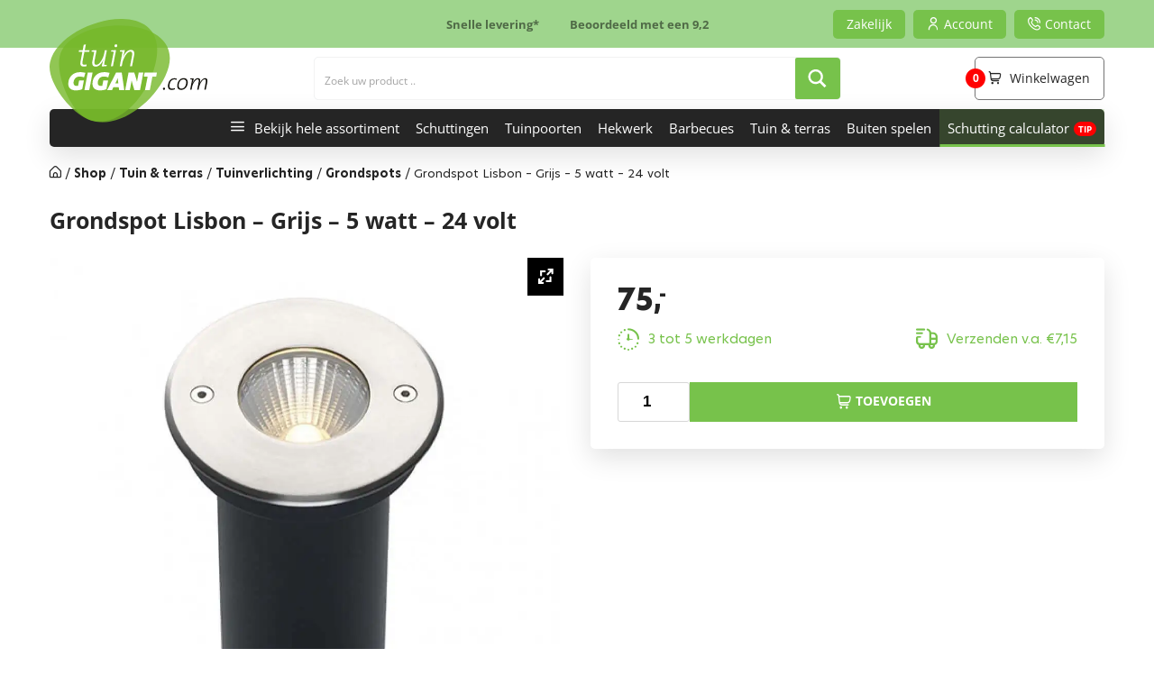

--- FILE ---
content_type: text/html; charset=UTF-8
request_url: https://www.tuingigant.com/product/grondspot-lisbon-grijs-5-watt/
body_size: 67214
content:
<!DOCTYPE html>
<html lang="nl">
    <head><meta charset="utf-8"><script>if(navigator.userAgent.match(/MSIE|Internet Explorer/i)||navigator.userAgent.match(/Trident\/7\..*?rv:11/i)){var href=document.location.href;if(!href.match(/[?&]nowprocket/)){if(href.indexOf("?")==-1){if(href.indexOf("#")==-1){document.location.href=href+"?nowprocket=1"}else{document.location.href=href.replace("#","?nowprocket=1#")}}else{if(href.indexOf("#")==-1){document.location.href=href+"&nowprocket=1"}else{document.location.href=href.replace("#","&nowprocket=1#")}}}}</script><script>(()=>{class RocketLazyLoadScripts{constructor(){this.v="1.2.6",this.triggerEvents=["keydown","mousedown","mousemove","touchmove","touchstart","touchend","wheel"],this.userEventHandler=this.t.bind(this),this.touchStartHandler=this.i.bind(this),this.touchMoveHandler=this.o.bind(this),this.touchEndHandler=this.h.bind(this),this.clickHandler=this.u.bind(this),this.interceptedClicks=[],this.interceptedClickListeners=[],this.l(this),window.addEventListener("pageshow",(t=>{this.persisted=t.persisted,this.everythingLoaded&&this.m()})),this.CSPIssue=sessionStorage.getItem("rocketCSPIssue"),document.addEventListener("securitypolicyviolation",(t=>{this.CSPIssue||"script-src-elem"!==t.violatedDirective||"data"!==t.blockedURI||(this.CSPIssue=!0,sessionStorage.setItem("rocketCSPIssue",!0))})),document.addEventListener("DOMContentLoaded",(()=>{this.k()})),this.delayedScripts={normal:[],async:[],defer:[]},this.trash=[],this.allJQueries=[]}p(t){document.hidden?t.t():(this.triggerEvents.forEach((e=>window.addEventListener(e,t.userEventHandler,{passive:!0}))),window.addEventListener("touchstart",t.touchStartHandler,{passive:!0}),window.addEventListener("mousedown",t.touchStartHandler),document.addEventListener("visibilitychange",t.userEventHandler))}_(){this.triggerEvents.forEach((t=>window.removeEventListener(t,this.userEventHandler,{passive:!0}))),document.removeEventListener("visibilitychange",this.userEventHandler)}i(t){"HTML"!==t.target.tagName&&(window.addEventListener("touchend",this.touchEndHandler),window.addEventListener("mouseup",this.touchEndHandler),window.addEventListener("touchmove",this.touchMoveHandler,{passive:!0}),window.addEventListener("mousemove",this.touchMoveHandler),t.target.addEventListener("click",this.clickHandler),this.L(t.target,!0),this.S(t.target,"onclick","rocket-onclick"),this.C())}o(t){window.removeEventListener("touchend",this.touchEndHandler),window.removeEventListener("mouseup",this.touchEndHandler),window.removeEventListener("touchmove",this.touchMoveHandler,{passive:!0}),window.removeEventListener("mousemove",this.touchMoveHandler),t.target.removeEventListener("click",this.clickHandler),this.L(t.target,!1),this.S(t.target,"rocket-onclick","onclick"),this.M()}h(){window.removeEventListener("touchend",this.touchEndHandler),window.removeEventListener("mouseup",this.touchEndHandler),window.removeEventListener("touchmove",this.touchMoveHandler,{passive:!0}),window.removeEventListener("mousemove",this.touchMoveHandler)}u(t){t.target.removeEventListener("click",this.clickHandler),this.L(t.target,!1),this.S(t.target,"rocket-onclick","onclick"),this.interceptedClicks.push(t),t.preventDefault(),t.stopPropagation(),t.stopImmediatePropagation(),this.M()}O(){window.removeEventListener("touchstart",this.touchStartHandler,{passive:!0}),window.removeEventListener("mousedown",this.touchStartHandler),this.interceptedClicks.forEach((t=>{t.target.dispatchEvent(new MouseEvent("click",{view:t.view,bubbles:!0,cancelable:!0}))}))}l(t){EventTarget.prototype.addEventListenerWPRocketBase=EventTarget.prototype.addEventListener,EventTarget.prototype.addEventListener=function(e,i,o){"click"!==e||t.windowLoaded||i===t.clickHandler||t.interceptedClickListeners.push({target:this,func:i,options:o}),(this||window).addEventListenerWPRocketBase(e,i,o)}}L(t,e){this.interceptedClickListeners.forEach((i=>{i.target===t&&(e?t.removeEventListener("click",i.func,i.options):t.addEventListener("click",i.func,i.options))})),t.parentNode!==document.documentElement&&this.L(t.parentNode,e)}D(){return new Promise((t=>{this.P?this.M=t:t()}))}C(){this.P=!0}M(){this.P=!1}S(t,e,i){t.hasAttribute&&t.hasAttribute(e)&&(event.target.setAttribute(i,event.target.getAttribute(e)),event.target.removeAttribute(e))}t(){this._(this),"loading"===document.readyState?document.addEventListener("DOMContentLoaded",this.R.bind(this)):this.R()}k(){let t=[];document.querySelectorAll("script[type=rocketlazyloadscript][data-rocket-src]").forEach((e=>{let i=e.getAttribute("data-rocket-src");if(i&&!i.startsWith("data:")){0===i.indexOf("//")&&(i=location.protocol+i);try{const o=new URL(i).origin;o!==location.origin&&t.push({src:o,crossOrigin:e.crossOrigin||"module"===e.getAttribute("data-rocket-type")})}catch(t){}}})),t=[...new Map(t.map((t=>[JSON.stringify(t),t]))).values()],this.T(t,"preconnect")}async R(){this.lastBreath=Date.now(),this.j(this),this.F(this),this.I(),this.W(),this.q(),await this.A(this.delayedScripts.normal),await this.A(this.delayedScripts.defer),await this.A(this.delayedScripts.async);try{await this.U(),await this.H(this),await this.J()}catch(t){console.error(t)}window.dispatchEvent(new Event("rocket-allScriptsLoaded")),this.everythingLoaded=!0,this.D().then((()=>{this.O()})),this.N()}W(){document.querySelectorAll("script[type=rocketlazyloadscript]").forEach((t=>{t.hasAttribute("data-rocket-src")?t.hasAttribute("async")&&!1!==t.async?this.delayedScripts.async.push(t):t.hasAttribute("defer")&&!1!==t.defer||"module"===t.getAttribute("data-rocket-type")?this.delayedScripts.defer.push(t):this.delayedScripts.normal.push(t):this.delayedScripts.normal.push(t)}))}async B(t){if(await this.G(),!0!==t.noModule||!("noModule"in HTMLScriptElement.prototype))return new Promise((e=>{let i;function o(){(i||t).setAttribute("data-rocket-status","executed"),e()}try{if(navigator.userAgent.indexOf("Firefox/")>0||""===navigator.vendor||this.CSPIssue)i=document.createElement("script"),[...t.attributes].forEach((t=>{let e=t.nodeName;"type"!==e&&("data-rocket-type"===e&&(e="type"),"data-rocket-src"===e&&(e="src"),i.setAttribute(e,t.nodeValue))})),t.text&&(i.text=t.text),i.hasAttribute("src")?(i.addEventListener("load",o),i.addEventListener("error",(function(){i.setAttribute("data-rocket-status","failed-network"),e()})),setTimeout((()=>{i.isConnected||e()}),1)):(i.text=t.text,o()),t.parentNode.replaceChild(i,t);else{const i=t.getAttribute("data-rocket-type"),s=t.getAttribute("data-rocket-src");i?(t.type=i,t.removeAttribute("data-rocket-type")):t.removeAttribute("type"),t.addEventListener("load",o),t.addEventListener("error",(i=>{this.CSPIssue&&i.target.src.startsWith("data:")?(console.log("WPRocket: data-uri blocked by CSP -> fallback"),t.removeAttribute("src"),this.B(t).then(e)):(t.setAttribute("data-rocket-status","failed-network"),e())})),s?(t.removeAttribute("data-rocket-src"),t.src=s):t.src="data:text/javascript;base64,"+window.btoa(unescape(encodeURIComponent(t.text)))}}catch(i){t.setAttribute("data-rocket-status","failed-transform"),e()}}));t.setAttribute("data-rocket-status","skipped")}async A(t){const e=t.shift();return e&&e.isConnected?(await this.B(e),this.A(t)):Promise.resolve()}q(){this.T([...this.delayedScripts.normal,...this.delayedScripts.defer,...this.delayedScripts.async],"preload")}T(t,e){var i=document.createDocumentFragment();t.forEach((t=>{const o=t.getAttribute&&t.getAttribute("data-rocket-src")||t.src;if(o&&!o.startsWith("data:")){const s=document.createElement("link");s.href=o,s.rel=e,"preconnect"!==e&&(s.as="script"),t.getAttribute&&"module"===t.getAttribute("data-rocket-type")&&(s.crossOrigin=!0),t.crossOrigin&&(s.crossOrigin=t.crossOrigin),t.integrity&&(s.integrity=t.integrity),i.appendChild(s),this.trash.push(s)}})),document.head.appendChild(i)}j(t){let e={};function i(i,o){return e[o].eventsToRewrite.indexOf(i)>=0&&!t.everythingLoaded?"rocket-"+i:i}function o(t,o){!function(t){e[t]||(e[t]={originalFunctions:{add:t.addEventListener,remove:t.removeEventListener},eventsToRewrite:[]},t.addEventListener=function(){arguments[0]=i(arguments[0],t),e[t].originalFunctions.add.apply(t,arguments)},t.removeEventListener=function(){arguments[0]=i(arguments[0],t),e[t].originalFunctions.remove.apply(t,arguments)})}(t),e[t].eventsToRewrite.push(o)}function s(e,i){let o=e[i];e[i]=null,Object.defineProperty(e,i,{get:()=>o||function(){},set(s){t.everythingLoaded?o=s:e["rocket"+i]=o=s}})}o(document,"DOMContentLoaded"),o(window,"DOMContentLoaded"),o(window,"load"),o(window,"pageshow"),o(document,"readystatechange"),s(document,"onreadystatechange"),s(window,"onload"),s(window,"onpageshow");try{Object.defineProperty(document,"readyState",{get:()=>t.rocketReadyState,set(e){t.rocketReadyState=e},configurable:!0}),document.readyState="loading"}catch(t){console.log("WPRocket DJE readyState conflict, bypassing")}}F(t){let e;function i(e){return t.everythingLoaded?e:e.split(" ").map((t=>"load"===t||0===t.indexOf("load.")?"rocket-jquery-load":t)).join(" ")}function o(o){function s(t){const e=o.fn[t];o.fn[t]=o.fn.init.prototype[t]=function(){return this[0]===window&&("string"==typeof arguments[0]||arguments[0]instanceof String?arguments[0]=i(arguments[0]):"object"==typeof arguments[0]&&Object.keys(arguments[0]).forEach((t=>{const e=arguments[0][t];delete arguments[0][t],arguments[0][i(t)]=e}))),e.apply(this,arguments),this}}o&&o.fn&&!t.allJQueries.includes(o)&&(o.fn.ready=o.fn.init.prototype.ready=function(e){return t.domReadyFired?e.bind(document)(o):document.addEventListener("rocket-DOMContentLoaded",(()=>e.bind(document)(o))),o([])},s("on"),s("one"),t.allJQueries.push(o)),e=o}o(window.jQuery),Object.defineProperty(window,"jQuery",{get:()=>e,set(t){o(t)}})}async H(t){const e=document.querySelector("script[data-webpack]");e&&(await async function(){return new Promise((t=>{e.addEventListener("load",t),e.addEventListener("error",t)}))}(),await t.K(),await t.H(t))}async U(){this.domReadyFired=!0;try{document.readyState="interactive"}catch(t){}await this.G(),document.dispatchEvent(new Event("rocket-readystatechange")),await this.G(),document.rocketonreadystatechange&&document.rocketonreadystatechange(),await this.G(),document.dispatchEvent(new Event("rocket-DOMContentLoaded")),await this.G(),window.dispatchEvent(new Event("rocket-DOMContentLoaded"))}async J(){try{document.readyState="complete"}catch(t){}await this.G(),document.dispatchEvent(new Event("rocket-readystatechange")),await this.G(),document.rocketonreadystatechange&&document.rocketonreadystatechange(),await this.G(),window.dispatchEvent(new Event("rocket-load")),await this.G(),window.rocketonload&&window.rocketonload(),await this.G(),this.allJQueries.forEach((t=>t(window).trigger("rocket-jquery-load"))),await this.G();const t=new Event("rocket-pageshow");t.persisted=this.persisted,window.dispatchEvent(t),await this.G(),window.rocketonpageshow&&window.rocketonpageshow({persisted:this.persisted}),this.windowLoaded=!0}m(){document.onreadystatechange&&document.onreadystatechange(),window.onload&&window.onload(),window.onpageshow&&window.onpageshow({persisted:this.persisted})}I(){const t=new Map;document.write=document.writeln=function(e){const i=document.currentScript;i||console.error("WPRocket unable to document.write this: "+e);const o=document.createRange(),s=i.parentElement;let n=t.get(i);void 0===n&&(n=i.nextSibling,t.set(i,n));const c=document.createDocumentFragment();o.setStart(c,0),c.appendChild(o.createContextualFragment(e)),s.insertBefore(c,n)}}async G(){Date.now()-this.lastBreath>45&&(await this.K(),this.lastBreath=Date.now())}async K(){return document.hidden?new Promise((t=>setTimeout(t))):new Promise((t=>requestAnimationFrame(t)))}N(){this.trash.forEach((t=>t.remove()))}static run(){const t=new RocketLazyLoadScripts;t.p(t)}}RocketLazyLoadScripts.run()})();</script>
        
        <meta http-equiv="X-UA-Compatible" content="IE=edge">
        <meta name="viewport" content="width=device-width, initial-scale=1, maximum-scale=1">
        <meta name="google-site-verification" content="hkgldWi_OqSdhN3yCnfm9CFNupY1OHtgceDsUY0iRm4" />
        <link rel="apple-touch-icon" sizes="180x180" href="https://www.tuingigant.com/wp-content/themes/tuingigant/assets/images/favicon/apple-touch-icon.png">
<link rel="icon" type="image/png" sizes="32x32" href="https://www.tuingigant.com/wp-content/themes/tuingigant/assets/images/favicon/favicon-32x32.png">
<link rel="icon" type="image/png" sizes="16x16" href="https://www.tuingigant.com/wp-content/themes/tuingigant/assets/images/favicon/favicon-16x16.png">
<link rel="manifest" href="https://www.tuingigant.com/wp-content/themes/tuingigant/assets/images/favicon/site.webmanifest">
<link rel="mask-icon" href="https://www.tuingigant.com/wp-content/themes/tuingigant/assets/images/favicon/safari-pinned-tab.svg" color="#77c24b">
<meta name="msapplication-TileColor" content="#77c24b">
<meta name="theme-color" content="#77c24b">        <meta name='robots' content='index, follow, max-image-preview:large, max-snippet:-1, max-video-preview:-1' />
	<style>img:is([sizes="auto" i], [sizes^="auto," i]) { contain-intrinsic-size: 3000px 1500px }</style>
	
<!-- Google Tag Manager for WordPress by gtm4wp.com -->
<script data-cfasync="false" data-pagespeed-no-defer>
	var gtm4wp_datalayer_name = "dataLayer";
	var dataLayer = dataLayer || [];
	const gtm4wp_use_sku_instead = false;
	const gtm4wp_currency = 'EUR';
	const gtm4wp_product_per_impression = false;
	const gtm4wp_clear_ecommerce = false;
	const gtm4wp_datalayer_max_timeout = 2000;
</script>
<!-- End Google Tag Manager for WordPress by gtm4wp.com -->
	<!-- This site is optimized with the Yoast SEO plugin v26.3 - https://yoast.com/wordpress/plugins/seo/ -->
	<title>Grondspot Lisbon - Grijs - 5 watt - 24 volt - Tuingigant.com</title>
	<meta name="description" content="De Cree LED Lisbon grondspot laat uw tuin, terras of overkapping er prachtig uitzien door zijn warmwit licht en beschikt over het &quot;24V plug &amp; play&quot; systeem." />
	<link rel="canonical" href="https://www.tuingigant.com/product/grondspot-lisbon-grijs-5-watt/" />
	<meta property="og:locale" content="nl_NL" />
	<meta property="og:type" content="product" />
	<meta property="og:title" content="Grondspot Lisbon - Grijs - 5 watt - 24 volt - Tuingigant.com" />
	<meta property="og:description" content="De Cree LED Lisbon grondspot laat uw tuin, terras of overkapping er prachtig uitzien door zijn warmwit licht en beschikt over het &quot;24V plug &amp; play&quot; systeem." />
	<meta property="og:url" content="https://www.tuingigant.com/product/grondspot-lisbon-grijs-5-watt/" />
	<meta property="og:site_name" content="Tuingigant.com" />
	<meta property="article:modified_time" content="2025-01-28T14:44:23+00:00" />
	<meta property="og:image" content="https://www.tuingigant.com/wp-content/uploads/2022/02/grondspot-hamulight-Serpa-tuingigant02.jpg" />
	<meta property="og:image:width" content="1000" />
	<meta property="og:image:height" content="1000" />
	<meta property="og:image:type" content="image/jpeg" /><meta property="og:image" content="https://www.tuingigant.com/wp-content/uploads/2022/02/grondspot-hamulight-Serpa-tuingigant03.jpg" />
	<meta property="og:image:width" content="1000" />
	<meta property="og:image:height" content="1000" />
	<meta property="og:image:type" content="image/jpeg" /><meta property="og:image" content="https://www.tuingigant.com/wp-content/uploads/2022/02/grondspot-hamulight-lisbon-tuingigant-02.jpg.jpg" />
	<meta property="og:image:width" content="1000" />
	<meta property="og:image:height" content="1000" />
	<meta property="og:image:type" content="image/jpeg" /><meta property="og:image" content="https://www.tuingigant.com/wp-content/uploads/2022/02/grondspot-hamulight-lisbon-tuingigant-05.jpg.jpg" />
	<meta property="og:image:width" content="1000" />
	<meta property="og:image:height" content="1000" />
	<meta property="og:image:type" content="image/jpeg" /><meta property="og:image" content="https://www.tuingigant.com/wp-content/uploads/2022/02/grondspot-hamulight-lisbon-tuingigant-06.jpg.jpg" />
	<meta property="og:image:width" content="1000" />
	<meta property="og:image:height" content="1000" />
	<meta property="og:image:type" content="image/jpeg" /><meta property="og:image" content="https://www.tuingigant.com/wp-content/uploads/2022/02/grondspot-hamulight-lisbon-tuingigant-07.jpg.jpg" />
	<meta property="og:image:width" content="1000" />
	<meta property="og:image:height" content="1000" />
	<meta property="og:image:type" content="image/jpeg" /><meta property="og:image" content="https://www.tuingigant.com/wp-content/uploads/2022/02/grondspot-hamulight-lisbon-tuingigant-08.jpg.jpg" />
	<meta property="og:image:width" content="1000" />
	<meta property="og:image:height" content="1000" />
	<meta property="og:image:type" content="image/jpeg" /><meta property="og:image" content="https://www.tuingigant.com/wp-content/uploads/2022/02/grondspot-hamulight-lisbon-tuingigant-09.jpg.jpg" />
	<meta property="og:image:width" content="1000" />
	<meta property="og:image:height" content="1000" />
	<meta property="og:image:type" content="image/jpeg" /><meta property="og:image" content="https://www.tuingigant.com/wp-content/uploads/2022/02/grondspot-hamulight-lisbon-tuingigant-01.jpg.jpg" />
	<meta property="og:image:width" content="1000" />
	<meta property="og:image:height" content="1000" />
	<meta property="og:image:type" content="image/jpeg" /><meta property="og:image" content="https://www.tuingigant.com/wp-content/uploads/2022/02/grondspot-hamulight-lisbon-tuingigant-10.jpg.jpg" />
	<meta property="og:image:width" content="1000" />
	<meta property="og:image:height" content="1000" />
	<meta property="og:image:type" content="image/jpeg" />
	<meta name="twitter:card" content="summary_large_image" />
	<meta name="twitter:label1" content="Prijs" />
	<meta name="twitter:data1" content="&euro;75,00" />
	<meta name="twitter:label2" content="Beschikbaarheid" />
	<meta name="twitter:data2" content="Op voorraad" />
	<script type="application/ld+json" class="yoast-schema-graph">{"@context":"https://schema.org","@graph":[{"@type":["WebPage","ItemPage"],"@id":"https://www.tuingigant.com/product/grondspot-lisbon-grijs-5-watt/","url":"https://www.tuingigant.com/product/grondspot-lisbon-grijs-5-watt/","name":"Grondspot Lisbon - Grijs - 5 watt - 24 volt - Tuingigant.com","isPartOf":{"@id":"https://www.tuingigant.com/#website"},"primaryImageOfPage":{"@id":"https://www.tuingigant.com/product/grondspot-lisbon-grijs-5-watt/#primaryimage"},"image":{"@id":"https://www.tuingigant.com/product/grondspot-lisbon-grijs-5-watt/#primaryimage"},"thumbnailUrl":"https://www.tuingigant.com/wp-content/uploads/2022/02/grondspot-hamulight-Serpa-tuingigant02.jpg","description":"De Cree LED Lisbon grondspot laat uw tuin, terras of overkapping er prachtig uitzien door zijn warmwit licht en beschikt over het \"24V plug & play\" systeem.","breadcrumb":{"@id":"https://www.tuingigant.com/product/grondspot-lisbon-grijs-5-watt/#breadcrumb"},"inLanguage":"nl-NL","potentialAction":{"@type":"BuyAction","target":"https://www.tuingigant.com/product/grondspot-lisbon-grijs-5-watt/"}},{"@type":"ImageObject","inLanguage":"nl-NL","@id":"https://www.tuingigant.com/product/grondspot-lisbon-grijs-5-watt/#primaryimage","url":"https://www.tuingigant.com/wp-content/uploads/2022/02/grondspot-hamulight-Serpa-tuingigant02.jpg","contentUrl":"https://www.tuingigant.com/wp-content/uploads/2022/02/grondspot-hamulight-Serpa-tuingigant02.jpg","width":1000,"height":1000},{"@type":"BreadcrumbList","@id":"https://www.tuingigant.com/product/grondspot-lisbon-grijs-5-watt/#breadcrumb","itemListElement":[{"@type":"ListItem","position":1,"name":"","item":"https://www.tuingigant.com/"},{"@type":"ListItem","position":2,"name":"Shop","item":"https://www.tuingigant.com/shop/"},{"@type":"ListItem","position":3,"name":"Tuin &amp; terras","item":"https://www.tuingigant.com/categorie/tuin-en-terras/"},{"@type":"ListItem","position":4,"name":"Tuinverlichting","item":"https://www.tuingigant.com/categorie/tuin-en-terras/tuinverlichting/"},{"@type":"ListItem","position":5,"name":"Grondspots","item":"https://www.tuingigant.com/categorie/tuin-en-terras/tuinverlichting/grondspots/"},{"@type":"ListItem","position":6,"name":"Grondspot Lisbon &#8211; Grijs &#8211; 5 watt &#8211; 24 volt"}]},{"@type":"WebSite","@id":"https://www.tuingigant.com/#website","url":"https://www.tuingigant.com/","name":"Tuingigant.com","description":"","publisher":{"@id":"https://www.tuingigant.com/#organization"},"potentialAction":[{"@type":"SearchAction","target":{"@type":"EntryPoint","urlTemplate":"https://www.tuingigant.com/?s={search_term_string}"},"query-input":{"@type":"PropertyValueSpecification","valueRequired":true,"valueName":"search_term_string"}}],"inLanguage":"nl-NL"},{"@type":"Organization","@id":"https://www.tuingigant.com/#organization","name":"Tuingigant","url":"https://www.tuingigant.com/","logo":{"@type":"ImageObject","inLanguage":"nl-NL","@id":"https://www.tuingigant.com/#/schema/logo/image/","url":"https://www.tuingigant.com/wp-content/uploads/2020/12/tuingigant-logo-pdf.jpg","contentUrl":"https://www.tuingigant.com/wp-content/uploads/2020/12/tuingigant-logo-pdf.jpg","width":1357,"height":893,"caption":"Tuingigant"},"image":{"@id":"https://www.tuingigant.com/#/schema/logo/image/"},"hasMerchantReturnPolicy":{"@type":"MerchantReturnPolicy","merchantReturnLink":"https://www.tuingigant.com/retouren/"}}]}</script>
	<meta property="product:price:amount" content="75.00" />
	<meta property="product:price:currency" content="EUR" />
	<meta property="og:availability" content="instock" />
	<meta property="product:availability" content="instock" />
	<meta property="product:retailer_item_id" content="L2182" />
	<meta property="product:condition" content="new" />
	<!-- / Yoast SEO plugin. -->


      <script type="rocketlazyloadscript">
    window.dataLayer = window.dataLayer || [];
    function gtag() {
      dataLayer.push(arguments);
    }
    if(localStorage.getItem('consentMode') === null) {
      gtag("consent", "default", {
        ad_personalization: "denied",
        ad_storage: "denied",
        ad_user_data: "denied",
        analytics_storage: "denied",
        functionality_storage: "denied",
        personalization_storage: "denied",
        security_storage: "granted"        
      });
    } else {
      gtag('consent', 'default', JSON.parse(localStorage.getItem('consentMode')));
    }  
  </script>
    <!-- Google Tag Manager -->
    <script type="rocketlazyloadscript">(function(w,d,s,l,i){w[l]=w[l]||[];w[l].push({'gtm.start':
    new Date().getTime(),event:'gtm.js'});var f=d.getElementsByTagName(s)[0],
    j=d.createElement(s),dl=l!='dataLayer'?'&l='+l:'';j.async=true;j.src=
    'https://www.googletagmanager.com/gtm.js?id='+i+dl;f.parentNode.insertBefore(j,f);
    })(window,document,'script','dataLayer','GTM-5HTX5TK');</script>
    <!-- End Google Tag Manager --><link rel='dns-prefetch' href='//static.klaviyo.com' />
<link rel='dns-prefetch' href='//cdn.jsdelivr.net' />


<!-- Google Tag Manager for WordPress by gtm4wp.com -->
<!-- GTM Container placement set to off -->
<script data-cfasync="false" data-pagespeed-no-defer type="text/javascript">
	var dataLayer_content = {"visitorLoginState":"logged-out","visitorType":"visitor-logged-out","visitorIP":"2a01:7c8:bb0a:582:5054:ff:feaf:2c13","pagePostType":"product","pagePostType2":"single-product","customerTotalOrders":0,"customerTotalOrderValue":0,"customerFirstName":"","customerLastName":"","customerBillingFirstName":"","customerBillingLastName":"","customerBillingCompany":"","customerBillingAddress1":"","customerBillingAddress2":"","customerBillingCity":"","customerBillingState":"","customerBillingPostcode":"","customerBillingCountry":"","customerBillingEmail":"","customerBillingEmailHash":"","customerBillingPhone":"","customerShippingFirstName":"","customerShippingLastName":"","customerShippingCompany":"","customerShippingAddress1":"","customerShippingAddress2":"","customerShippingCity":"","customerShippingState":"","customerShippingPostcode":"","customerShippingCountry":"","cartContent":{"totals":{"applied_coupons":[],"discount_total":0,"subtotal":0,"total":0},"items":[]},"productRatingCounts":[],"productAverageRating":0,"productReviewCount":0,"productType":"simple","productIsVariable":0};
	dataLayer.push( dataLayer_content );
</script>
<script type="rocketlazyloadscript" data-cfasync="false" data-pagespeed-no-defer data-rocket-type="text/javascript">
	console.warn && console.warn("[GTM4WP] Google Tag Manager container code placement set to OFF !!!");
	console.warn && console.warn("[GTM4WP] Data layer codes are active but GTM container must be loaded using custom coding !!!");
</script>
<!-- End Google Tag Manager for WordPress by gtm4wp.com --><link rel="alternate" type="application/rss+xml" title="Tuingigant.com &raquo; Grondspot Lisbon &#8211; Grijs &#8211; 5 watt &#8211; 24 volt reacties feed" href="https://www.tuingigant.com/product/grondspot-lisbon-grijs-5-watt/feed/" />
<link rel='stylesheet' id='ct-ultimate-gdpr-cookie-popup-css' href='https://www.tuingigant.com/wp-content/plugins/ct-ultimate-gdpr/assets/css/cookie-popup.min.css?ver=6.8.3' type='text/css' media='all' />
<style id='ct-ultimate-gdpr-cookie-popup-inline-css' type='text/css'>
#ct-ultimate-gdpr-cookie-open {
   display: none !important;
}
</style>
<link data-minify="1" rel='stylesheet' id='ct-ultimate-gdpr-custom-fonts-css' href='https://www.tuingigant.com/wp-content/cache/min/1/wp-content/plugins/ct-ultimate-gdpr/assets/css/fonts/fonts.css?ver=1763614085' type='text/css' media='all' />
<link data-minify="1" rel='stylesheet' id='dashicons-css' href='https://www.tuingigant.com/wp-content/cache/min/1/wp-includes/css/dashicons.min.css?ver=1763614085' type='text/css' media='all' />
<style id='wp-emoji-styles-inline-css' type='text/css'>

	img.wp-smiley, img.emoji {
		display: inline !important;
		border: none !important;
		box-shadow: none !important;
		height: 1em !important;
		width: 1em !important;
		margin: 0 0.07em !important;
		vertical-align: -0.1em !important;
		background: none !important;
		padding: 0 !important;
	}
</style>
<link rel='stylesheet' id='wp-block-library-css' href='https://www.tuingigant.com/wp-includes/css/dist/block-library/style.min.css?ver=6.8.3' type='text/css' media='all' />
<style id='classic-theme-styles-inline-css' type='text/css'>
/*! This file is auto-generated */
.wp-block-button__link{color:#fff;background-color:#32373c;border-radius:9999px;box-shadow:none;text-decoration:none;padding:calc(.667em + 2px) calc(1.333em + 2px);font-size:1.125em}.wp-block-file__button{background:#32373c;color:#fff;text-decoration:none}
</style>
<style id='global-styles-inline-css' type='text/css'>
:root{--wp--preset--aspect-ratio--square: 1;--wp--preset--aspect-ratio--4-3: 4/3;--wp--preset--aspect-ratio--3-4: 3/4;--wp--preset--aspect-ratio--3-2: 3/2;--wp--preset--aspect-ratio--2-3: 2/3;--wp--preset--aspect-ratio--16-9: 16/9;--wp--preset--aspect-ratio--9-16: 9/16;--wp--preset--color--black: #000000;--wp--preset--color--cyan-bluish-gray: #abb8c3;--wp--preset--color--white: #ffffff;--wp--preset--color--pale-pink: #f78da7;--wp--preset--color--vivid-red: #cf2e2e;--wp--preset--color--luminous-vivid-orange: #ff6900;--wp--preset--color--luminous-vivid-amber: #fcb900;--wp--preset--color--light-green-cyan: #7bdcb5;--wp--preset--color--vivid-green-cyan: #00d084;--wp--preset--color--pale-cyan-blue: #8ed1fc;--wp--preset--color--vivid-cyan-blue: #0693e3;--wp--preset--color--vivid-purple: #9b51e0;--wp--preset--gradient--vivid-cyan-blue-to-vivid-purple: linear-gradient(135deg,rgba(6,147,227,1) 0%,rgb(155,81,224) 100%);--wp--preset--gradient--light-green-cyan-to-vivid-green-cyan: linear-gradient(135deg,rgb(122,220,180) 0%,rgb(0,208,130) 100%);--wp--preset--gradient--luminous-vivid-amber-to-luminous-vivid-orange: linear-gradient(135deg,rgba(252,185,0,1) 0%,rgba(255,105,0,1) 100%);--wp--preset--gradient--luminous-vivid-orange-to-vivid-red: linear-gradient(135deg,rgba(255,105,0,1) 0%,rgb(207,46,46) 100%);--wp--preset--gradient--very-light-gray-to-cyan-bluish-gray: linear-gradient(135deg,rgb(238,238,238) 0%,rgb(169,184,195) 100%);--wp--preset--gradient--cool-to-warm-spectrum: linear-gradient(135deg,rgb(74,234,220) 0%,rgb(151,120,209) 20%,rgb(207,42,186) 40%,rgb(238,44,130) 60%,rgb(251,105,98) 80%,rgb(254,248,76) 100%);--wp--preset--gradient--blush-light-purple: linear-gradient(135deg,rgb(255,206,236) 0%,rgb(152,150,240) 100%);--wp--preset--gradient--blush-bordeaux: linear-gradient(135deg,rgb(254,205,165) 0%,rgb(254,45,45) 50%,rgb(107,0,62) 100%);--wp--preset--gradient--luminous-dusk: linear-gradient(135deg,rgb(255,203,112) 0%,rgb(199,81,192) 50%,rgb(65,88,208) 100%);--wp--preset--gradient--pale-ocean: linear-gradient(135deg,rgb(255,245,203) 0%,rgb(182,227,212) 50%,rgb(51,167,181) 100%);--wp--preset--gradient--electric-grass: linear-gradient(135deg,rgb(202,248,128) 0%,rgb(113,206,126) 100%);--wp--preset--gradient--midnight: linear-gradient(135deg,rgb(2,3,129) 0%,rgb(40,116,252) 100%);--wp--preset--font-size--small: 13px;--wp--preset--font-size--medium: 20px;--wp--preset--font-size--large: 36px;--wp--preset--font-size--x-large: 42px;--wp--preset--spacing--20: 0.44rem;--wp--preset--spacing--30: 0.67rem;--wp--preset--spacing--40: 1rem;--wp--preset--spacing--50: 1.5rem;--wp--preset--spacing--60: 2.25rem;--wp--preset--spacing--70: 3.38rem;--wp--preset--spacing--80: 5.06rem;--wp--preset--shadow--natural: 6px 6px 9px rgba(0, 0, 0, 0.2);--wp--preset--shadow--deep: 12px 12px 50px rgba(0, 0, 0, 0.4);--wp--preset--shadow--sharp: 6px 6px 0px rgba(0, 0, 0, 0.2);--wp--preset--shadow--outlined: 6px 6px 0px -3px rgba(255, 255, 255, 1), 6px 6px rgba(0, 0, 0, 1);--wp--preset--shadow--crisp: 6px 6px 0px rgba(0, 0, 0, 1);}:where(.is-layout-flex){gap: 0.5em;}:where(.is-layout-grid){gap: 0.5em;}body .is-layout-flex{display: flex;}.is-layout-flex{flex-wrap: wrap;align-items: center;}.is-layout-flex > :is(*, div){margin: 0;}body .is-layout-grid{display: grid;}.is-layout-grid > :is(*, div){margin: 0;}:where(.wp-block-columns.is-layout-flex){gap: 2em;}:where(.wp-block-columns.is-layout-grid){gap: 2em;}:where(.wp-block-post-template.is-layout-flex){gap: 1.25em;}:where(.wp-block-post-template.is-layout-grid){gap: 1.25em;}.has-black-color{color: var(--wp--preset--color--black) !important;}.has-cyan-bluish-gray-color{color: var(--wp--preset--color--cyan-bluish-gray) !important;}.has-white-color{color: var(--wp--preset--color--white) !important;}.has-pale-pink-color{color: var(--wp--preset--color--pale-pink) !important;}.has-vivid-red-color{color: var(--wp--preset--color--vivid-red) !important;}.has-luminous-vivid-orange-color{color: var(--wp--preset--color--luminous-vivid-orange) !important;}.has-luminous-vivid-amber-color{color: var(--wp--preset--color--luminous-vivid-amber) !important;}.has-light-green-cyan-color{color: var(--wp--preset--color--light-green-cyan) !important;}.has-vivid-green-cyan-color{color: var(--wp--preset--color--vivid-green-cyan) !important;}.has-pale-cyan-blue-color{color: var(--wp--preset--color--pale-cyan-blue) !important;}.has-vivid-cyan-blue-color{color: var(--wp--preset--color--vivid-cyan-blue) !important;}.has-vivid-purple-color{color: var(--wp--preset--color--vivid-purple) !important;}.has-black-background-color{background-color: var(--wp--preset--color--black) !important;}.has-cyan-bluish-gray-background-color{background-color: var(--wp--preset--color--cyan-bluish-gray) !important;}.has-white-background-color{background-color: var(--wp--preset--color--white) !important;}.has-pale-pink-background-color{background-color: var(--wp--preset--color--pale-pink) !important;}.has-vivid-red-background-color{background-color: var(--wp--preset--color--vivid-red) !important;}.has-luminous-vivid-orange-background-color{background-color: var(--wp--preset--color--luminous-vivid-orange) !important;}.has-luminous-vivid-amber-background-color{background-color: var(--wp--preset--color--luminous-vivid-amber) !important;}.has-light-green-cyan-background-color{background-color: var(--wp--preset--color--light-green-cyan) !important;}.has-vivid-green-cyan-background-color{background-color: var(--wp--preset--color--vivid-green-cyan) !important;}.has-pale-cyan-blue-background-color{background-color: var(--wp--preset--color--pale-cyan-blue) !important;}.has-vivid-cyan-blue-background-color{background-color: var(--wp--preset--color--vivid-cyan-blue) !important;}.has-vivid-purple-background-color{background-color: var(--wp--preset--color--vivid-purple) !important;}.has-black-border-color{border-color: var(--wp--preset--color--black) !important;}.has-cyan-bluish-gray-border-color{border-color: var(--wp--preset--color--cyan-bluish-gray) !important;}.has-white-border-color{border-color: var(--wp--preset--color--white) !important;}.has-pale-pink-border-color{border-color: var(--wp--preset--color--pale-pink) !important;}.has-vivid-red-border-color{border-color: var(--wp--preset--color--vivid-red) !important;}.has-luminous-vivid-orange-border-color{border-color: var(--wp--preset--color--luminous-vivid-orange) !important;}.has-luminous-vivid-amber-border-color{border-color: var(--wp--preset--color--luminous-vivid-amber) !important;}.has-light-green-cyan-border-color{border-color: var(--wp--preset--color--light-green-cyan) !important;}.has-vivid-green-cyan-border-color{border-color: var(--wp--preset--color--vivid-green-cyan) !important;}.has-pale-cyan-blue-border-color{border-color: var(--wp--preset--color--pale-cyan-blue) !important;}.has-vivid-cyan-blue-border-color{border-color: var(--wp--preset--color--vivid-cyan-blue) !important;}.has-vivid-purple-border-color{border-color: var(--wp--preset--color--vivid-purple) !important;}.has-vivid-cyan-blue-to-vivid-purple-gradient-background{background: var(--wp--preset--gradient--vivid-cyan-blue-to-vivid-purple) !important;}.has-light-green-cyan-to-vivid-green-cyan-gradient-background{background: var(--wp--preset--gradient--light-green-cyan-to-vivid-green-cyan) !important;}.has-luminous-vivid-amber-to-luminous-vivid-orange-gradient-background{background: var(--wp--preset--gradient--luminous-vivid-amber-to-luminous-vivid-orange) !important;}.has-luminous-vivid-orange-to-vivid-red-gradient-background{background: var(--wp--preset--gradient--luminous-vivid-orange-to-vivid-red) !important;}.has-very-light-gray-to-cyan-bluish-gray-gradient-background{background: var(--wp--preset--gradient--very-light-gray-to-cyan-bluish-gray) !important;}.has-cool-to-warm-spectrum-gradient-background{background: var(--wp--preset--gradient--cool-to-warm-spectrum) !important;}.has-blush-light-purple-gradient-background{background: var(--wp--preset--gradient--blush-light-purple) !important;}.has-blush-bordeaux-gradient-background{background: var(--wp--preset--gradient--blush-bordeaux) !important;}.has-luminous-dusk-gradient-background{background: var(--wp--preset--gradient--luminous-dusk) !important;}.has-pale-ocean-gradient-background{background: var(--wp--preset--gradient--pale-ocean) !important;}.has-electric-grass-gradient-background{background: var(--wp--preset--gradient--electric-grass) !important;}.has-midnight-gradient-background{background: var(--wp--preset--gradient--midnight) !important;}.has-small-font-size{font-size: var(--wp--preset--font-size--small) !important;}.has-medium-font-size{font-size: var(--wp--preset--font-size--medium) !important;}.has-large-font-size{font-size: var(--wp--preset--font-size--large) !important;}.has-x-large-font-size{font-size: var(--wp--preset--font-size--x-large) !important;}
:where(.wp-block-post-template.is-layout-flex){gap: 1.25em;}:where(.wp-block-post-template.is-layout-grid){gap: 1.25em;}
:where(.wp-block-columns.is-layout-flex){gap: 2em;}:where(.wp-block-columns.is-layout-grid){gap: 2em;}
:root :where(.wp-block-pullquote){font-size: 1.5em;line-height: 1.6;}
</style>
<link rel='stylesheet' id='ct-ultimate-gdpr-css' href='https://www.tuingigant.com/wp-content/plugins/ct-ultimate-gdpr/assets/css/style.min.css?ver=5.3.9' type='text/css' media='all' />
<link data-minify="1" rel='stylesheet' id='ct-ultimate-gdpr-font-awesome-css' href='https://www.tuingigant.com/wp-content/cache/min/1/wp-content/plugins/ct-ultimate-gdpr/assets/css/fonts/font-awesome/css/font-awesome.min.css?ver=1763614085' type='text/css' media='all' />
<link data-minify="1" rel='stylesheet' id='logic4-css' href='https://www.tuingigant.com/wp-content/cache/min/1/wp-content/plugins/logic4/assets/frontend/css/main.css?ver=1763614085' type='text/css' media='all' />
<link data-minify="1" rel='stylesheet' id='cr-product-notice-styles-css' href='https://www.tuingigant.com/wp-content/cache/min/1/wp-content/plugins/product-notices-for-woocommerce/assets/css/frontend/global.css?ver=1763614085' type='text/css' media='all' />
<link rel='stylesheet' id='responsive-lightbox-tosrus-css' href='https://www.tuingigant.com/wp-content/plugins/responsive-lightbox/assets/tosrus/jquery.tosrus.min.css?ver=2.5.0' type='text/css' media='all' />
<link data-minify="1" rel='stylesheet' id='woocommerce-layout-css' href='https://www.tuingigant.com/wp-content/cache/min/1/wp-content/plugins/woocommerce/assets/css/woocommerce-layout.css?ver=1763614085' type='text/css' media='all' />
<link data-minify="1" rel='stylesheet' id='woocommerce-smallscreen-css' href='https://www.tuingigant.com/wp-content/cache/min/1/wp-content/plugins/woocommerce/assets/css/woocommerce-smallscreen.css?ver=1763614085' type='text/css' media='only screen and (max-width: 768px)' />
<link data-minify="1" rel='stylesheet' id='woocommerce-general-css' href='https://www.tuingigant.com/wp-content/cache/min/1/wp-content/plugins/woocommerce/assets/css/woocommerce.css?ver=1763614085' type='text/css' media='all' />
<style id='woocommerce-inline-inline-css' type='text/css'>
.woocommerce form .form-row .required { visibility: visible; }
</style>
<link rel='stylesheet' id='search-filter-plugin-styles-css' href='https://www.tuingigant.com/wp-content/plugins/search-filter-pro/public/assets/css/search-filter.min.css?ver=2.5.17' type='text/css' media='all' />
<link data-minify="1" rel='stylesheet' id='sendcloud-checkout-css-css' href='https://www.tuingigant.com/wp-content/cache/min/1/wp-content/plugins/sendcloud-shipping/resources/css/sendcloud-checkout.css?ver=1763614085' type='text/css' media='all' />
<link rel='stylesheet' id='fancybox-css' href='https://www.tuingigant.com/wp-content/plugins/twist/assets/css/jquery.fancybox.min.css?ver=3.5.11' type='text/css' media='all' />
<link data-minify="1" rel='stylesheet' id='slick-theme-css' href='https://www.tuingigant.com/wp-content/cache/min/1/wp-content/plugins/twist/assets/css/slick-theme.css?ver=1763614085' type='text/css' media='all' />
<link data-minify="1" rel='stylesheet' id='slick-css' href='https://www.tuingigant.com/wp-content/cache/min/1/wp-content/plugins/twist/assets/css/slick.css?ver=1763614085' type='text/css' media='all' />
<link data-minify="1" rel='stylesheet' id='wpgs-css' href='https://www.tuingigant.com/wp-content/cache/min/1/wp-content/plugins/twist/assets/css/wpgs-style.css?ver=1763614085' type='text/css' media='all' />
<style id='wpgs-inline-css' type='text/css'>
.fancybox-thumbs{
				width:115px;
			}
			.fancybox-thumbs__list a{
				 max-width: calc(100% - 4px);
				 margin:3px;
			} 

			.thumbnail_image:after{
				background: rgba(255,255,255,0.54);
			}

			
                 .wpgs-wrapper .slick-prev:before, .wpgs-wrapper .slick-next:before,.wpgs-image button:not(.toggle){

				color: #ffffff;
				}
                .wpgs-wrapper .slick-prev,.wpgs-wrapper .slick-next{
				background: #77c24b !important;

				}

				.woocommerce-product-gallery__lightbox {
					 background: #000000;
					 color: #fff;
				}

				.fancybox-bg,.fancybox-button{
					background: rgba(0,0,0,0.7);
				}
				.fancybox-caption__body,.fancybox-infobar{
					 color: #fff;
				}

				.thumbnail_image{
					margin: 3px;
				}
				
				.arrow-next:before,
				.slick-next:before{
				content: '\e804';
				}
				.arrow-prev:before,
				.slick-prev:before{
				content: '\e805';
				}
				[dir='rtl'] .slick-next:before {
					content: '\e805';
				}
				[dir='rtl'] .slick-prev:before {
					content: '\e804';
				}
				
</style>
<link data-minify="1" rel='stylesheet' id='brands-styles-css' href='https://www.tuingigant.com/wp-content/cache/min/1/wp-content/plugins/woocommerce/assets/css/brands.css?ver=1763614085' type='text/css' media='all' />
<link rel='stylesheet' id='ct-ultimate-gdpr-jquery-ui-css' href='https://www.tuingigant.com/wp-content/plugins/ct-ultimate-gdpr/assets/css/jquery-ui.min.css?ver=6.8.3' type='text/css' media='all' />
<link data-minify="1" rel='stylesheet' id='wc-pb-checkout-blocks-css' href='https://www.tuingigant.com/wp-content/cache/min/1/wp-content/plugins/woocommerce-product-bundles/assets/css/frontend/checkout-blocks.css?ver=1763614085' type='text/css' media='all' />
<style id='wc-pb-checkout-blocks-inline-css' type='text/css'>
table.wc-block-cart-items .wc-block-cart-items__row.is-bundle__meta_hidden .wc-block-components-product-details__inclusief, .wc-block-components-order-summary-item.is-bundle__meta_hidden .wc-block-components-product-details__inclusief { display:none; } table.wc-block-cart-items .wc-block-cart-items__row.is-bundle .wc-block-components-product-details__inclusief .wc-block-components-product-details__name, .wc-block-components-order-summary-item.is-bundle .wc-block-components-product-details__inclusief .wc-block-components-product-details__name { display:block; margin-bottom: 0.5em } table.wc-block-cart-items .wc-block-cart-items__row.is-bundle .wc-block-components-product-details__inclusief:not(:first-of-type) .wc-block-components-product-details__name, .wc-block-components-order-summary-item.is-bundle .wc-block-components-product-details__inclusief:not(:first-of-type) .wc-block-components-product-details__name { display:none } table.wc-block-cart-items .wc-block-cart-items__row.is-bundle .wc-block-components-product-details__inclusief + li:not( .wc-block-components-product-details__inclusief ), .wc-block-components-order-summary-item.is-bundle .wc-block-components-product-details__inclusief + li:not( .wc-block-components-product-details__inclusief ) { margin-top:0.5em }
</style>
<link data-minify="1" rel='stylesheet' id='font-awesome-css' href='https://www.tuingigant.com/wp-content/cache/min/1/wp-content/plugins/elementor/assets/lib/font-awesome/css/font-awesome.min.css?ver=1763614085' type='text/css' media='all' />
<link data-minify="1" rel='stylesheet' id='dkpdf-frontend-css' href='https://www.tuingigant.com/wp-content/cache/min/1/wp-content/plugins/dk-pdf/assets/css/frontend.css?ver=1763614085' type='text/css' media='all' />
<link rel='stylesheet' id='bootstrap-css-css' href='https://www.tuingigant.com/wp-content/themes/tuingigant/assets/css/bootstrap/bootstrap.min.css?ver=6.8.3' type='text/css' media='all' />
<link data-minify="1" rel='stylesheet' id='main-css-css' href='https://www.tuingigant.com/wp-content/cache/min/1/wp-content/themes/tuingigant/assets/css/main.css?ver=1763614085' type='text/css' media='' />
<link data-minify="1" rel='stylesheet' id='wc-bundle-style-css' href='https://www.tuingigant.com/wp-content/cache/min/1/wp-content/plugins/woocommerce-product-bundles/assets/css/frontend/woocommerce.css?ver=1763614085' type='text/css' media='all' />
<link rel='stylesheet' id='elementor-frontend-css' href='https://www.tuingigant.com/wp-content/plugins/elementor/assets/css/frontend.min.css?ver=3.33.0' type='text/css' media='all' />
<link rel='stylesheet' id='eael-general-css' href='https://www.tuingigant.com/wp-content/plugins/essential-addons-for-elementor-lite/assets/front-end/css/view/general.min.css?ver=6.4.0' type='text/css' media='all' />
<style id='rocket-lazyload-inline-css' type='text/css'>
.rll-youtube-player{position:relative;padding-bottom:56.23%;height:0;overflow:hidden;max-width:100%;}.rll-youtube-player:focus-within{outline: 2px solid currentColor;outline-offset: 5px;}.rll-youtube-player iframe{position:absolute;top:0;left:0;width:100%;height:100%;z-index:100;background:0 0}.rll-youtube-player img{bottom:0;display:block;left:0;margin:auto;max-width:100%;width:100%;position:absolute;right:0;top:0;border:none;height:auto;-webkit-transition:.4s all;-moz-transition:.4s all;transition:.4s all}.rll-youtube-player img:hover{-webkit-filter:brightness(75%)}.rll-youtube-player .play{height:100%;width:100%;left:0;top:0;position:absolute;background:url(https://www.tuingigant.com/wp-content/plugins/wp-rocket/assets/img/youtube.png) no-repeat center;background-color: transparent !important;cursor:pointer;border:none;}
</style>
<script type="text/javascript" src="https://www.tuingigant.com/wp-includes/js/jquery/jquery.min.js?ver=3.7.1" id="jquery-core-js"></script>
<script type="rocketlazyloadscript" data-rocket-type="text/javascript" data-rocket-src="https://www.tuingigant.com/wp-includes/js/jquery/jquery-migrate.min.js?ver=3.4.1" id="jquery-migrate-js"></script>
<script type="rocketlazyloadscript" data-minify="1" data-rocket-type="text/javascript" data-rocket-src="https://www.tuingigant.com/wp-content/cache/min/1/wp-content/plugins/ct-ultimate-gdpr/assets/js/service-facebook-pixel.js?ver=1763544759" id="ct-ultimate-gdpr-service-facebook-pixel-js"></script>
<script type="rocketlazyloadscript" data-minify="1" data-rocket-type="text/javascript" data-rocket-src="https://www.tuingigant.com/wp-content/cache/min/1/wp-content/plugins/ct-ultimate-gdpr/assets/js/consent-mode.js?ver=1763544759" id="ct-ultimate-gdpr-cookie-consent-mode-js"></script>
<script type="rocketlazyloadscript" data-minify="1" data-rocket-type="text/javascript" data-rocket-src="https://www.tuingigant.com/wp-content/cache/min/1/wp-content/plugins/handl-utm-grabber/js/js.cookie.js?ver=1763544759" id="js.cookie-js"></script>
<script type="text/javascript" id="handl-utm-grabber-js-extra">
/* <![CDATA[ */
var handl_utm = [];
/* ]]> */
</script>
<script type="rocketlazyloadscript" data-minify="1" data-rocket-type="text/javascript" data-rocket-src="https://www.tuingigant.com/wp-content/cache/min/1/wp-content/plugins/handl-utm-grabber/js/handl-utm-grabber.js?ver=1763544759" id="handl-utm-grabber-js"></script>
<script type="rocketlazyloadscript" data-rocket-type="text/javascript" data-rocket-src="https://www.tuingigant.com/wp-content/plugins/responsive-lightbox/assets/tosrus/jquery.tosrus.min.js?ver=2.5.0" id="responsive-lightbox-tosrus-js"></script>
<script type="rocketlazyloadscript" data-rocket-type="text/javascript" data-rocket-src="https://www.tuingigant.com/wp-includes/js/underscore.min.js?ver=1.13.7" id="underscore-js"></script>
<script type="rocketlazyloadscript" data-rocket-type="text/javascript" data-rocket-src="https://www.tuingigant.com/wp-content/plugins/responsive-lightbox/assets/infinitescroll/infinite-scroll.pkgd.min.js?ver=4.0.1" id="responsive-lightbox-infinite-scroll-js"></script>
<script type="rocketlazyloadscript" data-rocket-type="text/javascript" id="responsive-lightbox-js-before">
/* <![CDATA[ */
var rlArgs = {"script":"tosrus","selector":"lightbox","customEvents":"","activeGalleries":false,"effect":"slide","infinite":true,"keys":false,"autoplay":true,"pauseOnHover":false,"timeout":4000,"pagination":true,"paginationType":"thumbnails","closeOnClick":true,"woocommerce_gallery":false,"ajaxurl":"https:\/\/www.tuingigant.com\/wp-admin\/admin-ajax.php","nonce":"7ec462866b","preview":false,"postId":5456,"scriptExtension":false};
/* ]]> */
</script>
<script type="rocketlazyloadscript" data-minify="1" data-rocket-type="text/javascript" data-rocket-src="https://www.tuingigant.com/wp-content/cache/min/1/wp-content/plugins/responsive-lightbox/js/front.js?ver=1763544759" id="responsive-lightbox-js"></script>
<script type="rocketlazyloadscript" data-rocket-type="text/javascript" data-rocket-src="https://www.tuingigant.com/wp-content/plugins/woocommerce/assets/js/jquery-blockui/jquery.blockUI.min.js?ver=2.7.0-wc.10.3.4" id="wc-jquery-blockui-js" defer="defer" data-wp-strategy="defer"></script>
<script type="text/javascript" id="wc-add-to-cart-js-extra">
/* <![CDATA[ */
var wc_add_to_cart_params = {"ajax_url":"\/wp-admin\/admin-ajax.php","wc_ajax_url":"\/?wc-ajax=%%endpoint%%","i18n_view_cart":"Bekijk winkelwagen","cart_url":"https:\/\/www.tuingigant.com\/winkelmand\/","is_cart":"","cart_redirect_after_add":"no"};
/* ]]> */
</script>
<script type="rocketlazyloadscript" data-rocket-type="text/javascript" data-rocket-src="https://www.tuingigant.com/wp-content/plugins/woocommerce/assets/js/frontend/add-to-cart.min.js?ver=10.3.4" id="wc-add-to-cart-js" defer="defer" data-wp-strategy="defer"></script>
<script type="text/javascript" id="wc-single-product-js-extra">
/* <![CDATA[ */
var wc_single_product_params = {"i18n_required_rating_text":"Selecteer een waardering","i18n_rating_options":["1 van de 5 sterren","2 van de 5 sterren","3 van de 5 sterren","4 van de 5 sterren","5 van de 5 sterren"],"i18n_product_gallery_trigger_text":"Afbeeldinggalerij in volledig scherm bekijken","review_rating_required":"yes","flexslider":{"rtl":false,"animation":"slide","smoothHeight":true,"directionNav":false,"controlNav":"thumbnails","slideshow":false,"animationSpeed":500,"animationLoop":false,"allowOneSlide":false},"zoom_enabled":"","zoom_options":[],"photoswipe_enabled":"","photoswipe_options":{"shareEl":false,"closeOnScroll":false,"history":false,"hideAnimationDuration":0,"showAnimationDuration":0},"flexslider_enabled":""};
/* ]]> */
</script>
<script type="text/javascript" src="https://www.tuingigant.com/wp-content/plugins/woocommerce/assets/js/frontend/single-product.min.js?ver=10.3.4" id="wc-single-product-js" defer="defer" data-wp-strategy="defer"></script>
<script type="rocketlazyloadscript" data-rocket-type="text/javascript" data-rocket-src="https://www.tuingigant.com/wp-content/plugins/woocommerce/assets/js/js-cookie/js.cookie.min.js?ver=2.1.4-wc.10.3.4" id="wc-js-cookie-js" defer="defer" data-wp-strategy="defer"></script>
<script type="text/javascript" id="woocommerce-js-extra">
/* <![CDATA[ */
var woocommerce_params = {"ajax_url":"\/wp-admin\/admin-ajax.php","wc_ajax_url":"\/?wc-ajax=%%endpoint%%","i18n_password_show":"Wachtwoord weergeven","i18n_password_hide":"Wachtwoord verbergen"};
/* ]]> */
</script>
<script type="rocketlazyloadscript" data-rocket-type="text/javascript" data-rocket-src="https://www.tuingigant.com/wp-content/plugins/woocommerce/assets/js/frontend/woocommerce.min.js?ver=10.3.4" id="woocommerce-js" defer="defer" data-wp-strategy="defer"></script>
<script type="text/javascript" id="search-filter-plugin-build-js-extra">
/* <![CDATA[ */
var SF_LDATA = {"ajax_url":"https:\/\/www.tuingigant.com\/wp-admin\/admin-ajax.php","home_url":"https:\/\/www.tuingigant.com\/","extensions":[]};
/* ]]> */
</script>
<script type="rocketlazyloadscript" data-rocket-type="text/javascript" data-rocket-src="https://www.tuingigant.com/wp-content/plugins/search-filter-pro/public/assets/js/search-filter-build.min.js?ver=2.5.17" id="search-filter-plugin-build-js"></script>
<script type="rocketlazyloadscript" data-rocket-type="text/javascript" data-rocket-src="https://www.tuingigant.com/wp-content/plugins/search-filter-pro/public/assets/js/chosen.jquery.min.js?ver=2.5.17" id="search-filter-plugin-chosen-js"></script>
<script type="rocketlazyloadscript" data-rocket-type="text/javascript" data-rocket-src="https://www.tuingigant.com/wp-content/plugins/twist/assets/js/slick.min.js?ver=3.5.11" id="slick-js"></script>
<script type="rocketlazyloadscript" data-rocket-type="text/javascript" data-rocket-src="https://www.tuingigant.com/wp-content/plugins/twist/assets/js/jquery.fancybox.min.js?ver=3.5.11" id="fancybox-js"></script>
<script type="text/javascript" id="ct-ultimate-gdpr-cookie-list-js-extra">
/* <![CDATA[ */
var ct_ultimate_gdpr_cookie_list = {"list":[{"cookie_name":"VISITOR_PRIVACY_METADATA","cookie_type_label":"essentials","first_or_third_party":"Derde partij","can_be_blocked":"","session_or_persistent":"Aanhoudend","expiry_time":"1748939232.797","purpose":""},{"cookie_name":"APISID, CONSENT, GPS, HSID, LOGIN_INFO, PREF, SAPISID, SID, SSID, VISITOR_INFO1_LIVE, YSC","cookie_type_label":"functionaliteit","first_or_third_party":"Derde partij","can_be_blocked":"1","session_or_persistent":"Aanhoudend","expiry_time":"","purpose":""},{"cookie_name":"gtm4wp_user_logged_in","cookie_type_label":"essentials","first_or_third_party":"Derde partij","can_be_blocked":"1","session_or_persistent":"Sessie","expiry_time":"","purpose":""},{"cookie_name":"woocommerce_*, wp_woocommerce_*, wc_cart_hash_*, wc_fragments_*","cookie_type_label":"essentials","first_or_third_party":"Derde partij","can_be_blocked":"1","session_or_persistent":"Aanhoudend","expiry_time":"","purpose":""},{"cookie_name":"_pk_ses.1.8604","cookie_type_label":"essentials","first_or_third_party":"Derde partij","can_be_blocked":"1","session_or_persistent":"Aanhoudend","expiry_time":"1733388820","purpose":""},{"cookie_name":"_pk_id.1.8604","cookie_type_label":"essentials","first_or_third_party":"Derde partij","can_be_blocked":"1","session_or_persistent":"Aanhoudend","expiry_time":"1767342220","purpose":""},{"cookie_name":"__kla_id, __zlcmid","cookie_type_label":"analytics","first_or_third_party":"Derde partij","can_be_blocked":"1","session_or_persistent":"Aanhoudend","expiry_time":"","purpose":""},{"cookie_name":"sbjs_session","cookie_type_label":"essentials","first_or_third_party":"Derde partij","can_be_blocked":"1","session_or_persistent":"Aanhoudend","expiry_time":"1733388818","purpose":""},{"cookie_name":"sbjs_udata","cookie_type_label":"essentials","first_or_third_party":"Derde partij","can_be_blocked":"1","session_or_persistent":"Sessie","expiry_time":"","purpose":""},{"cookie_name":"sbjs_first","cookie_type_label":"essentials","first_or_third_party":"Derde partij","can_be_blocked":"1","session_or_persistent":"Sessie","expiry_time":"","purpose":""},{"cookie_name":"sbjs_current","cookie_type_label":"essentials","first_or_third_party":"Derde partij","can_be_blocked":"1","session_or_persistent":"Sessie","expiry_time":"","purpose":""},{"cookie_name":"sbjs_first_add","cookie_type_label":"essentials","first_or_third_party":"Derde partij","can_be_blocked":"1","session_or_persistent":"Sessie","expiry_time":"","purpose":""},{"cookie_name":"sbjs_current_add","cookie_type_label":"essentials","first_or_third_party":"Derde partij","can_be_blocked":"1","session_or_persistent":"Sessie","expiry_time":"","purpose":""},{"cookie_name":"sbjs_migrations","cookie_type_label":"essentials","first_or_third_party":"Derde partij","can_be_blocked":"1","session_or_persistent":"Sessie","expiry_time":"","purpose":""},{"cookie_name":"handl_url","cookie_type_label":"essentials","first_or_third_party":"Derde partij","can_be_blocked":"1","session_or_persistent":"Aanhoudend","expiry_time":"1735979016.9676","purpose":""},{"cookie_name":"handl_ip","cookie_type_label":"essentials","first_or_third_party":"Derde partij","can_be_blocked":"1","session_or_persistent":"Aanhoudend","expiry_time":"1735979016.9675","purpose":""},{"cookie_name":"handl_landing_page","cookie_type_label":"essentials","first_or_third_party":"Derde partij","can_be_blocked":"1","session_or_persistent":"Aanhoudend","expiry_time":"1735979016.9675","purpose":""},{"cookie_name":"wordpress_logged_in_2ec4510dd1ceb2e20cdc4e61fe728fc4","cookie_type_label":"essentials","first_or_third_party":"Derde partij","can_be_blocked":"1","session_or_persistent":"Sessie","expiry_time":"","purpose":""},{"cookie_name":"wordpress_sec_2ec4510dd1ceb2e20cdc4e61fe728fc4","cookie_type_label":"essentials","first_or_third_party":"Derde partij","can_be_blocked":"1","session_or_persistent":"Sessie","expiry_time":"","purpose":""}]};
/* ]]> */
</script>
<script type="rocketlazyloadscript" data-minify="1" data-rocket-type="text/javascript" data-rocket-src="https://www.tuingigant.com/wp-content/cache/min/1/wp-content/plugins/ct-ultimate-gdpr/assets/js/cookie-list.js?ver=1763544759" id="ct-ultimate-gdpr-cookie-list-js"></script>
<script type="rocketlazyloadscript" data-minify="1" data-rocket-type="text/javascript" data-rocket-src="https://www.tuingigant.com/wp-content/cache/min/1/wp-content/plugins/ct-ultimate-gdpr/assets/js/shortcode-block-cookie.js?ver=1763544759" id="ct-ultimate-gdpr-shortcode-block-cookie-js"></script>
<script type="rocketlazyloadscript" data-rocket-type="text/javascript" id="wc-settings-dep-in-header-js-after">
/* <![CDATA[ */
console.warn( "Scripts that have a dependency on [wc-settings, wc-blocks-checkout] must be loaded in the footer, klaviyo-klaviyo-checkout-block-editor-script was registered to load in the header, but has been switched to load in the footer instead. See https://github.com/woocommerce/woocommerce-gutenberg-products-block/pull/5059" );
console.warn( "Scripts that have a dependency on [wc-settings, wc-blocks-checkout] must be loaded in the footer, klaviyo-klaviyo-checkout-block-view-script was registered to load in the header, but has been switched to load in the footer instead. See https://github.com/woocommerce/woocommerce-gutenberg-products-block/pull/5059" );
/* ]]> */
</script>
<link rel="https://api.w.org/" href="https://www.tuingigant.com/wp-json/" /><link rel="alternate" title="JSON" type="application/json" href="https://www.tuingigant.com/wp-json/wp/v2/product/5456" /><link rel="EditURI" type="application/rsd+xml" title="RSD" href="https://www.tuingigant.com/xmlrpc.php?rsd" />
<meta name="generator" content="WordPress 6.8.3" />
<meta name="generator" content="WooCommerce 10.3.4" />
<link rel='shortlink' href='https://www.tuingigant.com/?p=5456' />
<link rel="alternate" title="oEmbed (JSON)" type="application/json+oembed" href="https://www.tuingigant.com/wp-json/oembed/1.0/embed?url=https%3A%2F%2Fwww.tuingigant.com%2Fproduct%2Fgrondspot-lisbon-grijs-5-watt%2F" />
<link rel="alternate" title="oEmbed (XML)" type="text/xml+oembed" href="https://www.tuingigant.com/wp-json/oembed/1.0/embed?url=https%3A%2F%2Fwww.tuingigant.com%2Fproduct%2Fgrondspot-lisbon-grijs-5-watt%2F&#038;format=xml" />
<style type='text/css'> .ae_data .elementor-editor-element-setting {
            display:none !important;
            }
            </style><!-- Server Side Tagging by TAGGRS -->
    <script type="rocketlazyloadscript">(function(w,d,s,l,i){w[l]=w[l]||[];w[l].push({'gtm.start':
    new Date().getTime(),event:'gtm.js'});var f=d.getElementsByTagName(s)[0],
    j=d.createElement(s),dl=l!='dataLayer'?'&l='+l:'';j.async=true;j.src=
    'https://gtm.tuingigant.com/gtm.js?id='+i+dl;f.parentNode.insertBefore(j,f);
    })(window,document,'script','dataLayer','GTM-5HTX5TK');</script>
    <!-- End Server Side Tagging by TAGGRS -->	<noscript><style>.woocommerce-product-gallery{ opacity: 1 !important; }</style></noscript>
	<!-- Sale colors (generated) -->
<style id="sale-colors">
.sale10 { background: #252525 !important; box-shadow: 0 0 0 5px rgba(37,37,37,0.2) !important; }
.sale20 { background: #252525 !important; box-shadow: 0 0 0 5px rgba(37,37,37,0.2) !important; }
.sale30 { background: #fb8402 !important; box-shadow: 0 0 0 5px rgba(251,132,2,0.2) !important; }
.sale40 { background: #fb8402 !important; box-shadow: 0 0 0 5px rgba(251,132,2,0.2) !important; }
.sale50 { background: #00b87b !important; box-shadow: 0 0 0 5px rgba(0,184,123,0.2) !important; }
.sale60 { background: #00b87b !important; box-shadow: 0 0 0 5px rgba(0,184,123,0.2) !important; }
.sale70 { background: #991917 !important; box-shadow: 0 0 0 5px rgba(153,25,23,0.2) !important; }
.sale80 { background: #991917 !important; box-shadow: 0 0 0 5px rgba(153,25,23,0.2) !important; }
.sale90 { background: #991917 !important; box-shadow: 0 0 0 5px rgba(153,25,23,0.2) !important; }
.sale100 { background: #991917 !important; box-shadow: 0 0 0 5px rgba(153,25,23,0.2) !important; }
</style>
<style type="text/css">.wpgs-gallery-caption{color:#000000;text-align:center;font-size:16px;line-height:20px;}.wpgs-video-wrapper{padding-bottom:85%;}</style><link rel="icon" href="https://www.tuingigant.com/wp-content/uploads/2021/08/cropped-logo-tuingigant-32x32.png" sizes="32x32" />
<link rel="icon" href="https://www.tuingigant.com/wp-content/uploads/2021/08/cropped-logo-tuingigant-192x192.png" sizes="192x192" />
<link rel="apple-touch-icon" href="https://www.tuingigant.com/wp-content/uploads/2021/08/cropped-logo-tuingigant-180x180.png" />
<meta name="msapplication-TileImage" content="https://www.tuingigant.com/wp-content/uploads/2021/08/cropped-logo-tuingigant-270x270.png" />
<noscript><style id="rocket-lazyload-nojs-css">.rll-youtube-player, [data-lazy-src]{display:none !important;}</style></noscript>        <script type="rocketlazyloadscript" id="mcjs">!function(c,h,i,m,p){m=c.createElement(h),p=c.getElementsByTagName(h)[0],m.async=1,m.src=i,p.parentNode.insertBefore(m,p)}(document,"script","https://chimpstatic.com/mcjs-connected/js/users/be8e4bf168fd674f0182037dd/3d02862f5df57939fe7ef3c8b.js");</script>	

    <link data-minify="1" rel="stylesheet" id="asp-basic" href="https://www.tuingigant.com/wp-content/cache/min/1/wp-content/cache/asp/style.basic-ho-is-po-no-da-se-co-au-se-is.css?ver=1763614085" media="all" /><style id='asp-instance-1'>div[id*='ajaxsearchpro1_'] div.asp_loader,div[id*='ajaxsearchpro1_'] div.asp_loader *{box-sizing:border-box !important;margin:0;padding:0;box-shadow:none}div[id*='ajaxsearchpro1_'] div.asp_loader{box-sizing:border-box;display:flex;flex:0 1 auto;flex-direction:column;flex-grow:0;flex-shrink:0;flex-basis:28px;max-width:100%;max-height:100%;align-items:center;justify-content:center}div[id*='ajaxsearchpro1_'] div.asp_loader-inner{width:100%;margin:0 auto;text-align:center;height:100%}@-webkit-keyframes rotate-simple{0%{-webkit-transform:rotate(0deg);transform:rotate(0deg)}50%{-webkit-transform:rotate(180deg);transform:rotate(180deg)}100%{-webkit-transform:rotate(360deg);transform:rotate(360deg)}}@keyframes rotate-simple{0%{-webkit-transform:rotate(0deg);transform:rotate(0deg)}50%{-webkit-transform:rotate(180deg);transform:rotate(180deg)}100%{-webkit-transform:rotate(360deg);transform:rotate(360deg)}}div[id*='ajaxsearchpro1_'] div.asp_simple-circle{margin:0;height:100%;width:100%;animation:rotate-simple 0.8s infinite linear;-webkit-animation:rotate-simple 0.8s infinite linear;border:4px solid rgb(255,255,255);border-right-color:transparent;border-radius:50%;box-sizing:border-box}div[id*='ajaxsearchprores1_'] .asp_res_loader div.asp_loader,div[id*='ajaxsearchprores1_'] .asp_res_loader div.asp_loader *{box-sizing:border-box !important;margin:0;padding:0;box-shadow:none}div[id*='ajaxsearchprores1_'] .asp_res_loader div.asp_loader{box-sizing:border-box;display:flex;flex:0 1 auto;flex-direction:column;flex-grow:0;flex-shrink:0;flex-basis:28px;max-width:100%;max-height:100%;align-items:center;justify-content:center}div[id*='ajaxsearchprores1_'] .asp_res_loader div.asp_loader-inner{width:100%;margin:0 auto;text-align:center;height:100%}@-webkit-keyframes rotate-simple{0%{-webkit-transform:rotate(0deg);transform:rotate(0deg)}50%{-webkit-transform:rotate(180deg);transform:rotate(180deg)}100%{-webkit-transform:rotate(360deg);transform:rotate(360deg)}}@keyframes rotate-simple{0%{-webkit-transform:rotate(0deg);transform:rotate(0deg)}50%{-webkit-transform:rotate(180deg);transform:rotate(180deg)}100%{-webkit-transform:rotate(360deg);transform:rotate(360deg)}}div[id*='ajaxsearchprores1_'] .asp_res_loader div.asp_simple-circle{margin:0;height:100%;width:100%;animation:rotate-simple 0.8s infinite linear;-webkit-animation:rotate-simple 0.8s infinite linear;border:4px solid rgb(255,255,255);border-right-color:transparent;border-radius:50%;box-sizing:border-box}#ajaxsearchpro1_1 div.asp_loader,#ajaxsearchpro1_2 div.asp_loader,#ajaxsearchpro1_1 div.asp_loader *,#ajaxsearchpro1_2 div.asp_loader *{box-sizing:border-box !important;margin:0;padding:0;box-shadow:none}#ajaxsearchpro1_1 div.asp_loader,#ajaxsearchpro1_2 div.asp_loader{box-sizing:border-box;display:flex;flex:0 1 auto;flex-direction:column;flex-grow:0;flex-shrink:0;flex-basis:28px;max-width:100%;max-height:100%;align-items:center;justify-content:center}#ajaxsearchpro1_1 div.asp_loader-inner,#ajaxsearchpro1_2 div.asp_loader-inner{width:100%;margin:0 auto;text-align:center;height:100%}@-webkit-keyframes rotate-simple{0%{-webkit-transform:rotate(0deg);transform:rotate(0deg)}50%{-webkit-transform:rotate(180deg);transform:rotate(180deg)}100%{-webkit-transform:rotate(360deg);transform:rotate(360deg)}}@keyframes rotate-simple{0%{-webkit-transform:rotate(0deg);transform:rotate(0deg)}50%{-webkit-transform:rotate(180deg);transform:rotate(180deg)}100%{-webkit-transform:rotate(360deg);transform:rotate(360deg)}}#ajaxsearchpro1_1 div.asp_simple-circle,#ajaxsearchpro1_2 div.asp_simple-circle{margin:0;height:100%;width:100%;animation:rotate-simple 0.8s infinite linear;-webkit-animation:rotate-simple 0.8s infinite linear;border:4px solid rgb(255,255,255);border-right-color:transparent;border-radius:50%;box-sizing:border-box}@-webkit-keyframes asp_an_fadeInDown{0%{opacity:0;-webkit-transform:translateY(-20px)}100%{opacity:1;-webkit-transform:translateY(0)}}@keyframes asp_an_fadeInDown{0%{opacity:0;transform:translateY(-20px)}100%{opacity:1;transform:translateY(0)}}.asp_an_fadeInDown{-webkit-animation-name:asp_an_fadeInDown;animation-name:asp_an_fadeInDown}div.asp_r.asp_r_1,div.asp_r.asp_r_1 *,div.asp_m.asp_m_1,div.asp_m.asp_m_1 *,div.asp_s.asp_s_1,div.asp_s.asp_s_1 *{-webkit-box-sizing:content-box;-moz-box-sizing:content-box;-ms-box-sizing:content-box;-o-box-sizing:content-box;box-sizing:content-box;border:0;border-radius:0;text-transform:none;text-shadow:none;box-shadow:none;text-decoration:none;text-align:left;letter-spacing:normal}div.asp_r.asp_r_1,div.asp_m.asp_m_1,div.asp_s.asp_s_1{-webkit-box-sizing:border-box;-moz-box-sizing:border-box;-ms-box-sizing:border-box;-o-box-sizing:border-box;box-sizing:border-box}div.asp_r.asp_r_1,div.asp_r.asp_r_1 *,div.asp_m.asp_m_1,div.asp_m.asp_m_1 *,div.asp_s.asp_s_1,div.asp_s.asp_s_1 *{padding:0;margin:0}.wpdreams_clear{clear:both}.asp_w_container_1{width:100%}#ajaxsearchpro1_1,#ajaxsearchpro1_2,div.asp_m.asp_m_1{width:100%;height:auto;max-height:none;border-radius:5px;background:#d1eaff;margin-top:0;margin-bottom:0;background-image:-moz-radial-gradient(center,ellipse cover,rgb(255,255,255),rgb(255,255,255));background-image:-webkit-gradient(radial,center center,0px,center center,100%,rgb(255,255,255),rgb(255,255,255));background-image:-webkit-radial-gradient(center,ellipse cover,rgb(255,255,255),rgb(255,255,255));background-image:-o-radial-gradient(center,ellipse cover,rgb(255,255,255),rgb(255,255,255));background-image:-ms-radial-gradient(center,ellipse cover,rgb(255,255,255),rgb(255,255,255));background-image:radial-gradient(ellipse at center,rgb(255,255,255),rgb(255,255,255));overflow:hidden;border:1px solid rgb(242,242,242);border-radius:2px 2px 2px 2px;box-shadow:none}#ajaxsearchpro1_1 .probox,#ajaxsearchpro1_2 .probox,div.asp_m.asp_m_1 .probox{margin:0;height:34px;background:transparent;border:0 solid rgb(104,174,199);border-radius:0;box-shadow:none}p[id*=asp-try-1]{color:rgb(85,85,85) !important;display:block}div.asp_main_container+[id*=asp-try-1]{width:100%}p[id*=asp-try-1] a{color:rgb(255,181,86) !important}p[id*=asp-try-1] a:after{color:rgb(85,85,85) !important;display:inline;content:','}p[id*=asp-try-1] a:last-child:after{display:none}#ajaxsearchpro1_1 .probox .proinput,#ajaxsearchpro1_2 .probox .proinput,div.asp_m.asp_m_1 .probox .proinput{font-weight:normal;font-family:"Open Sans";color:rgb(149,149,149);font-size:12px;line-height:15px;text-shadow:none;line-height:normal;flex-grow:1;order:5;margin:0 0 0 10px;padding:0 5px}#ajaxsearchpro1_1 .probox .proinput input.orig,#ajaxsearchpro1_2 .probox .proinput input.orig,div.asp_m.asp_m_1 .probox .proinput input.orig{font-weight:normal;font-family:"Open Sans";color:rgb(149,149,149);font-size:12px;line-height:15px;text-shadow:none;line-height:normal;border:0;box-shadow:none;height:34px;position:relative;z-index:2;padding:0 !important;padding-top:2px !important;margin:-1px 0 0 -4px !important;width:100%;background:transparent !important}#ajaxsearchpro1_1 .probox .proinput input.autocomplete,#ajaxsearchpro1_2 .probox .proinput input.autocomplete,div.asp_m.asp_m_1 .probox .proinput input.autocomplete{font-weight:normal;font-family:"Open Sans";color:rgb(149,149,149);font-size:12px;line-height:15px;text-shadow:none;line-height:normal;opacity:0.25;height:34px;display:block;position:relative;z-index:1;padding:0 !important;margin:-1px 0 0 -4px !important;margin-top:-34px !important;width:100%;background:transparent !important}.rtl #ajaxsearchpro1_1 .probox .proinput input.orig,.rtl #ajaxsearchpro1_2 .probox .proinput input.orig,.rtl #ajaxsearchpro1_1 .probox .proinput input.autocomplete,.rtl #ajaxsearchpro1_2 .probox .proinput input.autocomplete,.rtl div.asp_m.asp_m_1 .probox .proinput input.orig,.rtl div.asp_m.asp_m_1 .probox .proinput input.autocomplete{font-weight:normal;font-family:"Open Sans";color:rgb(149,149,149);font-size:12px;line-height:15px;text-shadow:none;line-height:normal;direction:rtl;text-align:right}.rtl #ajaxsearchpro1_1 .probox .proinput,.rtl #ajaxsearchpro1_2 .probox .proinput,.rtl div.asp_m.asp_m_1 .probox .proinput{margin-right:2px}.rtl #ajaxsearchpro1_1 .probox .proloading,.rtl #ajaxsearchpro1_1 .probox .proclose,.rtl #ajaxsearchpro1_2 .probox .proloading,.rtl #ajaxsearchpro1_2 .probox .proclose,.rtl div.asp_m.asp_m_1 .probox .proloading,.rtl div.asp_m.asp_m_1 .probox .proclose{order:3}div.asp_m.asp_m_1 .probox .proinput input.orig::-webkit-input-placeholder{font-weight:normal;font-family:"Open Sans";color:rgb(149,149,149);font-size:12px;text-shadow:none;opacity:0.85}div.asp_m.asp_m_1 .probox .proinput input.orig::-moz-placeholder{font-weight:normal;font-family:"Open Sans";color:rgb(149,149,149);font-size:12px;text-shadow:none;opacity:0.85}div.asp_m.asp_m_1 .probox .proinput input.orig:-ms-input-placeholder{font-weight:normal;font-family:"Open Sans";color:rgb(149,149,149);font-size:12px;text-shadow:none;opacity:0.85}div.asp_m.asp_m_1 .probox .proinput input.orig:-moz-placeholder{font-weight:normal;font-family:"Open Sans";color:rgb(149,149,149);font-size:12px;text-shadow:none;opacity:0.85;line-height:normal !important}#ajaxsearchpro1_1 .probox .proinput input.autocomplete,#ajaxsearchpro1_2 .probox .proinput input.autocomplete,div.asp_m.asp_m_1 .probox .proinput input.autocomplete{font-weight:normal;font-family:"Open Sans";color:rgb(149,149,149);font-size:12px;line-height:15px;text-shadow:none;line-height:normal;border:0;box-shadow:none}#ajaxsearchpro1_1 .probox .proloading,#ajaxsearchpro1_1 .probox .proclose,#ajaxsearchpro1_1 .probox .promagnifier,#ajaxsearchpro1_1 .probox .prosettings,#ajaxsearchpro1_2 .probox .proloading,#ajaxsearchpro1_2 .probox .proclose,#ajaxsearchpro1_2 .probox .promagnifier,#ajaxsearchpro1_2 .probox .prosettings,div.asp_m.asp_m_1 .probox .proloading,div.asp_m.asp_m_1 .probox .proclose,div.asp_m.asp_m_1 .probox .promagnifier,div.asp_m.asp_m_1 .probox .prosettings{width:34px;height:34px;flex:0 0 34px;flex-grow:0;order:7;text-align:center}#ajaxsearchpro1_1 .probox .proclose svg,#ajaxsearchpro1_2 .probox .proclose svg,div.asp_m.asp_m_1 .probox .proclose svg{fill:rgb(254,254,254);background:rgb(51,51,51);box-shadow:0 0 0 2px rgba(255,255,255,0.9);border-radius:50%;box-sizing:border-box;margin-left:-10px;margin-top:-10px;padding:4px}#ajaxsearchpro1_1 .probox .proloading,#ajaxsearchpro1_2 .probox .proloading,div.asp_m.asp_m_1 .probox .proloading{width:34px;height:34px;min-width:34px;min-height:34px;max-width:34px;max-height:34px}#ajaxsearchpro1_1 .probox .proloading .asp_loader,#ajaxsearchpro1_2 .probox .proloading .asp_loader,div.asp_m.asp_m_1 .probox .proloading .asp_loader{width:30px;height:30px;min-width:30px;min-height:30px;max-width:30px;max-height:30px}#ajaxsearchpro1_1 .probox .promagnifier,#ajaxsearchpro1_2 .probox .promagnifier,div.asp_m.asp_m_1 .probox .promagnifier{width:auto;height:34px;flex:0 0 auto;order:7;-webkit-flex:0 0 auto;-webkit-order:7}div.asp_m.asp_m_1 .probox .promagnifier:focus-visible{outline:black outset}#ajaxsearchpro1_1 .probox .proloading .innericon,#ajaxsearchpro1_2 .probox .proloading .innericon,#ajaxsearchpro1_1 .probox .proclose .innericon,#ajaxsearchpro1_2 .probox .proclose .innericon,#ajaxsearchpro1_1 .probox .promagnifier .innericon,#ajaxsearchpro1_2 .probox .promagnifier .innericon,#ajaxsearchpro1_1 .probox .prosettings .innericon,#ajaxsearchpro1_2 .probox .prosettings .innericon,div.asp_m.asp_m_1 .probox .proloading .innericon,div.asp_m.asp_m_1 .probox .proclose .innericon,div.asp_m.asp_m_1 .probox .promagnifier .innericon,div.asp_m.asp_m_1 .probox .prosettings .innericon{text-align:center}#ajaxsearchpro1_1 .probox .promagnifier .innericon,#ajaxsearchpro1_2 .probox .promagnifier .innericon,div.asp_m.asp_m_1 .probox .promagnifier .innericon{display:block;width:34px;height:34px;float:right}#ajaxsearchpro1_1 .probox .promagnifier .asp_text_button,#ajaxsearchpro1_2 .probox .promagnifier .asp_text_button,div.asp_m.asp_m_1 .probox .promagnifier .asp_text_button{display:block;width:auto;height:34px;float:right;margin:0;padding:0 10px 0 2px;font-weight:normal;font-family:"Open Sans";color:rgba(51,51,51,1);font-size:15px;line-height:normal;text-shadow:none;line-height:34px}#ajaxsearchpro1_1 .probox .promagnifier .innericon svg,#ajaxsearchpro1_2 .probox .promagnifier .innericon svg,div.asp_m.asp_m_1 .probox .promagnifier .innericon svg{fill:rgb(255,255,255)}#ajaxsearchpro1_1 .probox .prosettings .innericon svg,#ajaxsearchpro1_2 .probox .prosettings .innericon svg,div.asp_m.asp_m_1 .probox .prosettings .innericon svg{fill:rgb(255,255,255)}#ajaxsearchpro1_1 .probox .promagnifier,#ajaxsearchpro1_2 .probox .promagnifier,div.asp_m.asp_m_1 .probox .promagnifier{width:34px;height:34px;background-image:-webkit-linear-gradient(180deg,rgba(119,194,75,1),rgba(119,194,75,1));background-image:-moz-linear-gradient(180deg,rgba(119,194,75,1),rgba(119,194,75,1));background-image:-o-linear-gradient(180deg,rgba(119,194,75,1),rgba(119,194,75,1));background-image:-ms-linear-gradient(180deg,rgba(119,194,75,1) 0,rgba(119,194,75,1) 100%);background-image:linear-gradient(180deg,rgba(119,194,75,1),rgba(119,194,75,1));background-position:center center;background-repeat:no-repeat;order:11;-webkit-order:11;float:right;border:0 solid rgb(0,0,0);border-radius:2px 2px 2px 2px;box-shadow:0 0 0 0 rgba(255,255,255,0.61);cursor:pointer;background-size:100% 100%;background-position:center center;background-repeat:no-repeat;cursor:pointer}#ajaxsearchpro1_1 .probox .prosettings,#ajaxsearchpro1_2 .probox .prosettings,div.asp_m.asp_m_1 .probox .prosettings{width:34px;height:34px;background-image:-webkit-linear-gradient(185deg,rgb(190,76,70),rgb(190,76,70));background-image:-moz-linear-gradient(185deg,rgb(190,76,70),rgb(190,76,70));background-image:-o-linear-gradient(185deg,rgb(190,76,70),rgb(190,76,70));background-image:-ms-linear-gradient(185deg,rgb(190,76,70) 0,rgb(190,76,70) 100%);background-image:linear-gradient(185deg,rgb(190,76,70),rgb(190,76,70));background-position:center center;background-repeat:no-repeat;order:10;-webkit-order:10;float:right;border:0 solid rgb(104,174,199);border-radius:0;box-shadow:0 0 0 0 rgba(255,255,255,0.63);cursor:pointer;background-size:100% 100%;align-self:flex-end}#ajaxsearchprores1_1,#ajaxsearchprores1_2,div.asp_r.asp_r_1{position:absolute;z-index:11000;width:auto;margin:12px 0 0 0}#ajaxsearchprores1_1 .asp_nores,#ajaxsearchprores1_2 .asp_nores,div.asp_r.asp_r_1 .asp_nores{border:0 solid rgb(0,0,0);border-radius:0;box-shadow:0 5px 5px -5px #dfdfdf;padding:6px 12px 6px 12px;margin:0;font-weight:normal;font-family:inherit;color:rgba(74,74,74,1);font-size:1rem;line-height:1.2rem;text-shadow:none;font-weight:normal;background:rgb(255,255,255)}#ajaxsearchprores1_1 .asp_nores .asp_nores_kw_suggestions,#ajaxsearchprores1_2 .asp_nores .asp_nores_kw_suggestions,div.asp_r.asp_r_1 .asp_nores .asp_nores_kw_suggestions{color:rgba(234,67,53,1);font-weight:normal}#ajaxsearchprores1_1 .asp_nores .asp_keyword,#ajaxsearchprores1_2 .asp_nores .asp_keyword,div.asp_r.asp_r_1 .asp_nores .asp_keyword{padding:0 8px 0 0;cursor:pointer;color:rgba(20,84,169,1);font-weight:bold}#ajaxsearchprores1_1 .asp_results_top,#ajaxsearchprores1_2 .asp_results_top,div.asp_r.asp_r_1 .asp_results_top{background:rgb(255,255,255);border:1px none rgb(81,81,81);border-radius:0;padding:6px 12px 6px 12px;margin:0;text-align:center;font-weight:normal;font-family:"Open Sans";color:rgb(74,74,74);font-size:13px;line-height:16px;text-shadow:none}#ajaxsearchprores1_1 .results .item,#ajaxsearchprores1_2 .results .item,div.asp_r.asp_r_1 .results .item{height:auto;background:rgb(255,255,255)}#ajaxsearchprores1_1 .results .item.hovered,#ajaxsearchprores1_2 .results .item.hovered,div.asp_r.asp_r_1 .results .item.hovered{background-image:-moz-radial-gradient(center,ellipse cover,rgb(245,245,245),rgb(245,245,245));background-image:-webkit-gradient(radial,center center,0px,center center,100%,rgb(245,245,245),rgb(245,245,245));background-image:-webkit-radial-gradient(center,ellipse cover,rgb(245,245,245),rgb(245,245,245));background-image:-o-radial-gradient(center,ellipse cover,rgb(245,245,245),rgb(245,245,245));background-image:-ms-radial-gradient(center,ellipse cover,rgb(245,245,245),rgb(245,245,245));background-image:radial-gradient(ellipse at center,rgb(245,245,245),rgb(245,245,245))}#ajaxsearchprores1_1 .results .item .asp_image,#ajaxsearchprores1_2 .results .item .asp_image,div.asp_r.asp_r_1 .results .item .asp_image{background-size:cover;background-repeat:no-repeat}#ajaxsearchprores1_1 .results .item .asp_image img,#ajaxsearchprores1_2 .results .item .asp_image img,div.asp_r.asp_r_1 .results .item .asp_image img{object-fit:cover}#ajaxsearchprores1_1 .results .item .asp_item_overlay_img,#ajaxsearchprores1_2 .results .item .asp_item_overlay_img,div.asp_r.asp_r_1 .results .item .asp_item_overlay_img{background-size:cover;background-repeat:no-repeat}#ajaxsearchprores1_1 .results .item .asp_content,#ajaxsearchprores1_2 .results .item .asp_content,div.asp_r.asp_r_1 .results .item .asp_content{overflow:hidden;background:transparent;margin:0;padding:0 10px}#ajaxsearchprores1_1 .results .item .asp_content h3,#ajaxsearchprores1_2 .results .item .asp_content h3,div.asp_r.asp_r_1 .results .item .asp_content h3{margin:0;padding:0;display:inline-block;line-height:inherit;font-weight:bold;font-family:"Open Sans";color:rgba(20,84,169,1);font-size:14px;line-height:20px;text-shadow:none}#ajaxsearchprores1_1 .results .item .asp_content h3 a,#ajaxsearchprores1_2 .results .item .asp_content h3 a,div.asp_r.asp_r_1 .results .item .asp_content h3 a{margin:0;padding:0;line-height:inherit;display:block;font-weight:bold;font-family:"Open Sans";color:rgba(20,84,169,1);font-size:14px;line-height:20px;text-shadow:none}#ajaxsearchprores1_1 .results .item .asp_content h3 a:hover,#ajaxsearchprores1_2 .results .item .asp_content h3 a:hover,div.asp_r.asp_r_1 .results .item .asp_content h3 a:hover{font-weight:bold;font-family:"Open Sans";color:rgba(20,84,169,1);font-size:14px;line-height:20px;text-shadow:none}#ajaxsearchprores1_1 .results .item div.etc,#ajaxsearchprores1_2 .results .item div.etc,div.asp_r.asp_r_1 .results .item div.etc{padding:0;font-size:13px;line-height:1.3em;margin-bottom:6px}#ajaxsearchprores1_1 .results .item .etc .asp_author,#ajaxsearchprores1_2 .results .item .etc .asp_author,div.asp_r.asp_r_1 .results .item .etc .asp_author{padding:0;font-weight:bold;font-family:"Open Sans";color:rgba(161,161,161,1);font-size:12px;line-height:13px;text-shadow:none}#ajaxsearchprores1_1 .results .item .etc .asp_date,#ajaxsearchprores1_2 .results .item .etc .asp_date,div.asp_r.asp_r_1 .results .item .etc .asp_date{margin:0 0 0 10px;padding:0;font-weight:normal;font-family:"Open Sans";color:rgba(173,173,173,1);font-size:12px;line-height:15px;text-shadow:none}#ajaxsearchprores1_1 .results .item div.asp_content,#ajaxsearchprores1_2 .results .item div.asp_content,div.asp_r.asp_r_1 .results .item div.asp_content{margin:0;padding:0;font-weight:normal;font-family:"Open Sans";color:rgba(74,74,74,1);font-size:13px;line-height:13px;text-shadow:none}#ajaxsearchprores1_1 span.highlighted,#ajaxsearchprores1_2 span.highlighted,div.asp_r.asp_r_1 span.highlighted{font-weight:bold;color:rgba(217,49,43,1);background-color:rgba(238,238,238,1)}#ajaxsearchprores1_1 p.showmore,#ajaxsearchprores1_2 p.showmore,div.asp_r.asp_r_1 p.showmore{text-align:center;font-weight:normal;font-family:"Open Sans";color:rgba(5,94,148,1);font-size:12px;line-height:15px;text-shadow:none}#ajaxsearchprores1_1 p.showmore a,#ajaxsearchprores1_2 p.showmore a,div.asp_r.asp_r_1 p.showmore a{font-weight:normal;font-family:"Open Sans";color:rgba(5,94,148,1);font-size:12px;line-height:15px;text-shadow:none;padding:10px 5px;margin:0 auto;background:rgba(255,255,255,1);display:block;text-align:center}#ajaxsearchprores1_1 .asp_res_loader,#ajaxsearchprores1_2 .asp_res_loader,div.asp_r.asp_r_1 .asp_res_loader{background:rgb(255,255,255);height:200px;padding:10px}#ajaxsearchprores1_1.isotopic .asp_res_loader,#ajaxsearchprores1_2.isotopic .asp_res_loader,div.asp_r.asp_r_1.isotopic .asp_res_loader{background:rgba(255,255,255,0);}#ajaxsearchprores1_1 .asp_res_loader .asp_loader,#ajaxsearchprores1_2 .asp_res_loader .asp_loader,div.asp_r.asp_r_1 .asp_res_loader .asp_loader{height:200px;width:200px;margin:0 auto}div.asp_s.asp_s_1.searchsettings,div.asp_s.asp_s_1.searchsettings,div.asp_s.asp_s_1.searchsettings{direction:ltr;padding:0;background-image:-webkit-linear-gradient(185deg,rgb(190,76,70),rgb(190,76,70));background-image:-moz-linear-gradient(185deg,rgb(190,76,70),rgb(190,76,70));background-image:-o-linear-gradient(185deg,rgb(190,76,70),rgb(190,76,70));background-image:-ms-linear-gradient(185deg,rgb(190,76,70) 0,rgb(190,76,70) 100%);background-image:linear-gradient(185deg,rgb(190,76,70),rgb(190,76,70));box-shadow:none;;max-width:208px;z-index:2}div.asp_s.asp_s_1.searchsettings.asp_s,div.asp_s.asp_s_1.searchsettings.asp_s,div.asp_s.asp_s_1.searchsettings.asp_s{z-index:11001}#ajaxsearchprobsettings1_1.searchsettings,#ajaxsearchprobsettings1_2.searchsettings,div.asp_sb.asp_sb_1.searchsettings{max-width:none}div.asp_s.asp_s_1.searchsettings form,div.asp_s.asp_s_1.searchsettings form,div.asp_s.asp_s_1.searchsettings form{display:flex}div.asp_sb.asp_sb_1.searchsettings form,div.asp_sb.asp_sb_1.searchsettings form,div.asp_sb.asp_sb_1.searchsettings form{display:flex}#ajaxsearchprosettings1_1.searchsettings div.asp_option_label,#ajaxsearchprosettings1_2.searchsettings div.asp_option_label,#ajaxsearchprosettings1_1.searchsettings .asp_label,#ajaxsearchprosettings1_2.searchsettings .asp_label,div.asp_s.asp_s_1.searchsettings div.asp_option_label,div.asp_s.asp_s_1.searchsettings .asp_label{font-weight:bold;font-family:"Open Sans";color:rgb(255,255,255);font-size:12px;line-height:15px;text-shadow:none}#ajaxsearchprosettings1_1.searchsettings .asp_option_inner .asp_option_checkbox,#ajaxsearchprosettings1_2.searchsettings .asp_option_inner .asp_option_checkbox,div.asp_sb.asp_sb_1.searchsettings .asp_option_inner .asp_option_checkbox,div.asp_s.asp_s_1.searchsettings .asp_option_inner .asp_option_checkbox{background-image:-webkit-linear-gradient(180deg,rgb(34,34,34),rgb(69,72,77));background-image:-moz-linear-gradient(180deg,rgb(34,34,34),rgb(69,72,77));background-image:-o-linear-gradient(180deg,rgb(34,34,34),rgb(69,72,77));background-image:-ms-linear-gradient(180deg,rgb(34,34,34) 0,rgb(69,72,77) 100%);background-image:linear-gradient(180deg,rgb(34,34,34),rgb(69,72,77))}#ajaxsearchprosettings1_1.searchsettings .asp_option_inner .asp_option_checkbox:after,#ajaxsearchprosettings1_2.searchsettings .asp_option_inner .asp_option_checkbox:after,#ajaxsearchprobsettings1_1.searchsettings .asp_option_inner .asp_option_checkbox:after,#ajaxsearchprobsettings1_2.searchsettings .asp_option_inner .asp_option_checkbox:after,div.asp_sb.asp_sb_1.searchsettings .asp_option_inner .asp_option_checkbox:after,div.asp_s.asp_s_1.searchsettings .asp_option_inner .asp_option_checkbox:after{font-family:'asppsicons2';border:none;content:"\e800";display:block;position:absolute;top:0;left:0;font-size:11px;color:rgb(255,255,255);margin:1px 0 0 0 !important;line-height:17px;text-align:center;text-decoration:none;text-shadow:none}div.asp_sb.asp_sb_1.searchsettings .asp_sett_scroll,div.asp_s.asp_s_1.searchsettings .asp_sett_scroll{scrollbar-width:thin;scrollbar-color:rgba(0,0,0,0.5) transparent}div.asp_sb.asp_sb_1.searchsettings .asp_sett_scroll::-webkit-scrollbar,div.asp_s.asp_s_1.searchsettings .asp_sett_scroll::-webkit-scrollbar{width:7px}div.asp_sb.asp_sb_1.searchsettings .asp_sett_scroll::-webkit-scrollbar-track,div.asp_s.asp_s_1.searchsettings .asp_sett_scroll::-webkit-scrollbar-track{background:transparent}div.asp_sb.asp_sb_1.searchsettings .asp_sett_scroll::-webkit-scrollbar-thumb,div.asp_s.asp_s_1.searchsettings .asp_sett_scroll::-webkit-scrollbar-thumb{background:rgba(0,0,0,0.5);border-radius:5px;border:none}#ajaxsearchprosettings1_1.searchsettings .asp_sett_scroll,#ajaxsearchprosettings1_2.searchsettings .asp_sett_scroll,div.asp_s.asp_s_1.searchsettings .asp_sett_scroll{max-height:220px;overflow:auto}#ajaxsearchprobsettings1_1.searchsettings .asp_sett_scroll,#ajaxsearchprobsettings1_2.searchsettings .asp_sett_scroll,div.asp_sb.asp_sb_1.searchsettings .asp_sett_scroll{max-height:220px;overflow:auto}#ajaxsearchprosettings1_1.searchsettings fieldset,#ajaxsearchprosettings1_2.searchsettings fieldset,div.asp_s.asp_s_1.searchsettings fieldset{width:200px;min-width:200px;max-width:10000px}#ajaxsearchprobsettings1_1.searchsettings fieldset,#ajaxsearchprobsettings1_2.searchsettings fieldset,div.asp_sb.asp_sb_1.searchsettings fieldset{width:200px;min-width:200px;max-width:10000px}#ajaxsearchprosettings1_1.searchsettings fieldset legend,#ajaxsearchprosettings1_2.searchsettings fieldset legend,div.asp_s.asp_s_1.searchsettings fieldset legend{padding:0 0 0 10px;margin:0;background:transparent;font-weight:normal;font-family:"Open Sans";color:rgb(31,31,31);font-size:13px;line-height:15px;text-shadow:none}#ajaxsearchprores1_1.vertical,#ajaxsearchprores1_2.vertical,div.asp_r.asp_r_1.vertical{padding:4px;background:rgb(255,255,255);border-radius:3px;border:0 none rgba(0,0,0,1);border-radius:0;box-shadow:none;visibility:hidden;display:none}#ajaxsearchprores1_1.vertical .results,#ajaxsearchprores1_2.vertical .results,div.asp_r.asp_r_1.vertical .results{max-height:none;overflow-x:hidden;overflow-y:auto}#ajaxsearchprores1_1.vertical .item,#ajaxsearchprores1_2.vertical .item,div.asp_r.asp_r_1.vertical .item{position:relative;box-sizing:border-box}#ajaxsearchprores1_1.vertical .item .asp_content h3,#ajaxsearchprores1_2.vertical .item .asp_content h3,div.asp_r.asp_r_1.vertical .item .asp_content h3{display:inline}#ajaxsearchprores1_1.vertical .results .item .asp_content,#ajaxsearchprores1_2.vertical .results .item .asp_content,div.asp_r.asp_r_1.vertical .results .item .asp_content{overflow:hidden;width:auto;height:auto;background:transparent;margin:0;padding:8px}#ajaxsearchprores1_1.vertical .results .item .asp_image,#ajaxsearchprores1_2.vertical .results .item .asp_image,div.asp_r.asp_r_1.vertical .results .item .asp_image{width:70px;height:70px;margin:2px 8px 0 0}#ajaxsearchprores1_1.vertical .asp_simplebar-scrollbar::before,#ajaxsearchprores1_2.vertical .asp_simplebar-scrollbar::before,div.asp_r.asp_r_1.vertical .asp_simplebar-scrollbar::before{background:transparent;background-image:-moz-radial-gradient(center,ellipse cover,rgba(0,0,0,0.5),rgba(0,0,0,0.5));background-image:-webkit-gradient(radial,center center,0px,center center,100%,rgba(0,0,0,0.5),rgba(0,0,0,0.5));background-image:-webkit-radial-gradient(center,ellipse cover,rgba(0,0,0,0.5),rgba(0,0,0,0.5));background-image:-o-radial-gradient(center,ellipse cover,rgba(0,0,0,0.5),rgba(0,0,0,0.5));background-image:-ms-radial-gradient(center,ellipse cover,rgba(0,0,0,0.5),rgba(0,0,0,0.5));background-image:radial-gradient(ellipse at center,rgba(0,0,0,0.5),rgba(0,0,0,0.5))}#ajaxsearchprores1_1.vertical .results .item::after,#ajaxsearchprores1_2.vertical .results .item::after,div.asp_r.asp_r_1.vertical .results .item::after{display:block;position:absolute;bottom:0;content:"";height:1px;width:100%;background:rgba(204,204,204,1)}#ajaxsearchprores1_1.vertical .results .item.asp_last_item::after,#ajaxsearchprores1_2.vertical .results .item.asp_last_item::after,div.asp_r.asp_r_1.vertical .results .item.asp_last_item::after{display:none}.asp_spacer{display:none !important;}.asp_v_spacer{width:100%;height:0}#ajaxsearchprores1_1 .asp_group_header,#ajaxsearchprores1_2 .asp_group_header,div.asp_r.asp_r_1 .asp_group_header{background:#DDD;background:rgb(246,246,246);border-radius:3px 3px 0 0;border-top:1px solid rgb(248,248,248);border-left:1px solid rgb(248,248,248);border-right:1px solid rgb(248,248,248);margin:0 0 -3px;padding:7px 0 7px 10px;position:relative;z-index:1000;min-width:90%;flex-grow:1;font-weight:bold;font-family:"Open Sans";color:rgba(5,94,148,1);font-size:11px;line-height:13px;text-shadow:none}#ajaxsearchprores1_1.vertical .results,#ajaxsearchprores1_2.vertical .results,div.asp_r.asp_r_1.vertical .results{scrollbar-width:thin;scrollbar-color:rgba(0,0,0,0.5) rgb(255,255,255)}#ajaxsearchprores1_1.vertical .results::-webkit-scrollbar,#ajaxsearchprores1_2.vertical .results::-webkit-scrollbar,div.asp_r.asp_r_1.vertical .results::-webkit-scrollbar{width:10px}#ajaxsearchprores1_1.vertical .results::-webkit-scrollbar-track,#ajaxsearchprores1_2.vertical .results::-webkit-scrollbar-track,div.asp_r.asp_r_1.vertical .results::-webkit-scrollbar-track{background:rgb(255,255,255);box-shadow:inset 0 0 12px 12px transparent;border:none}#ajaxsearchprores1_1.vertical .results::-webkit-scrollbar-thumb,#ajaxsearchprores1_2.vertical .results::-webkit-scrollbar-thumb,div.asp_r.asp_r_1.vertical .results::-webkit-scrollbar-thumb{background:transparent;box-shadow:inset 0 0 12px 12px rgba(0,0,0,0);border:solid 2px transparent;border-radius:12px}#ajaxsearchprores1_1.vertical:hover .results::-webkit-scrollbar-thumb,#ajaxsearchprores1_2.vertical:hover .results::-webkit-scrollbar-thumb,div.asp_r.asp_r_1.vertical:hover .results::-webkit-scrollbar-thumb{box-shadow:inset 0 0 12px 12px rgba(0,0,0,0.5)}@media(hover:none),(max-width:500px){#ajaxsearchprores1_1.vertical .results::-webkit-scrollbar-thumb,#ajaxsearchprores1_2.vertical .results::-webkit-scrollbar-thumb,div.asp_r.asp_r_1.vertical .results::-webkit-scrollbar-thumb{box-shadow:inset 0 0 12px 12px rgba(0,0,0,0.5)}}</style>
				
				<style>
					@font-face {
  font-family: 'Open Sans';
  font-style: normal;
  font-weight: 300;
  font-stretch: normal;
  font-display: swap;
  src: url(https://fonts.gstatic.com/s/opensans/v40/memSYaGs126MiZpBA-UvWbX2vVnXBbObj2OVZyOOSr4dVJWUgsiH0B4gaVc.ttf) format('truetype');
}
@font-face {
  font-family: 'Open Sans';
  font-style: normal;
  font-weight: 400;
  font-stretch: normal;
  font-display: swap;
  src: url(https://fonts.gstatic.com/s/opensans/v40/memSYaGs126MiZpBA-UvWbX2vVnXBbObj2OVZyOOSr4dVJWUgsjZ0B4gaVc.ttf) format('truetype');
}
@font-face {
  font-family: 'Open Sans';
  font-style: normal;
  font-weight: 700;
  font-stretch: normal;
  font-display: swap;
  src: url(https://fonts.gstatic.com/s/opensans/v40/memSYaGs126MiZpBA-UvWbX2vVnXBbObj2OVZyOOSr4dVJWUgsg-1x4gaVc.ttf) format('truetype');
}

				</style></head>
    <body class="wp-singular product-template-default single single-product postid-5456 wp-theme-tuingigant theme-tuingigant woocommerce woocommerce-page woocommerce-no-js elementor-default elementor-kit-2828">
			
        
        <script type="application/ld+json">
            {
                "@context": "http://schema.org",
                "@type": "LocalBusiness",
                "@id" : "https://www.tuingigant.com/",
                "hasMap": "https://maps.google.com/maps?cid=10201661541057691721",
                "address": {
                    "@type": "PostalAddress",
                    "streetAddress": "Handelsweg 13",
                    "addressLocality": "Vriezenveen",
                    "postalCode" : "7671 DB",
                    "addressCountry": "NL"
                },
                "image" : "https://www.tuingigant.com/wp-content/uploads/2022/04/intro-tuingigant-background.jpg",
                "priceRange" : "from €79,95",
                "description": "De beste kwaliteit tuinartikelen en schuttingen. Altijd voor de beste prijs. Bezorgd binnen 3 werkdagen of zelf ophalen. Laat u inspireren!",
                "name": "Tuingigant.com",
                "telephone": "085 890 07 57",
                "email" : "info@tuingigant.com",
                "aggregateRating": {
                    "@type": "AggregateRating",
                    "worstRating": 1,
                    "bestRating": 10,
                    "ratingValue": 9.0,
                    "ratingCount": 170,
                    "reviewCount": 170
                },
                "review": [
                {
                    "@type": "Review",
                    "author": {
                        "@type": "Person",
                        "name": "Danny"
                    },
                    "datePublished": "2025-11-13T18:14:54.682Z",
                    "reviewBody": "Goede behulpzame klanten service, had voor totaal cia 40m houtbeton schutting besteld. Voor de buren/mezelf. Deze er wel zelf ingezet ziet er weer strak uit!

Helaas is er al iemand door me schutting heen gereden... (Parkeren blijft natuurlijk moeilijk...) Dus nieuwe paal en nieuw schutting deel besteld de volgende werkdag al geleverd!",
                    "name": "Danny uit Almere",
                    "reviewRating": {
                        "@type": "Rating",
                        "ratingValue": 8,
                        "worstRating": 1,
                        "bestRating": 10
                    }
                },
                {
                    "@type": "Review",
                    "author": {
                        "@type": "Person",
                        "name": "Jasper"
                    },
                    "datePublished": "2025-11-08T20:38:20.521Z",
                    "reviewBody": "Niet te duur, thuis afgeleverd, goeddeels voorgemonteerd. Ik werd ook nog gebeld dat ze er bijna waren. Heel fijn. Aardige bezorgers ook!",
                    "name": "Jasper uit Utrecht ",
                    "reviewRating": {
                        "@type": "Rating",
                        "ratingValue": 10,
                        "worstRating": 1,
                        "bestRating": 10
                    }
                },
                {
                    "@type": "Review",
                    "author": {
                        "@type": "Person",
                        "name": "Li."
                    },
                    "datePublished": "2025-11-07T17:35:32.562Z",
                    "reviewBody": "De zwarte tuinpoort werd keurig en op de afgesproken datum geleverd.

Met het YouTube filmpje en de papieren instructie was de montage eenvoudig.

Kwaliteit van de poort met toebehoren is zonder meer goed",
                    "name": "Li. uit Maarsbergen ",
                    "reviewRating": {
                        "@type": "Rating",
                        "ratingValue": 10,
                        "worstRating": 1,
                        "bestRating": 10
                    }
                },
                {
                    "@type": "Review",
                    "author": {
                        "@type": "Person",
                        "name": "Felix "
                    },
                    "datePublished": "2025-10-26T12:08:34.924Z",
                    "reviewBody": "Top spul perfect geleverd

Zeer tevreden kan het iedereen aanraden",
                    "name": "Felix  uit Mill",
                    "reviewRating": {
                        "@type": "Rating",
                        "ratingValue": 10,
                        "worstRating": 1,
                        "bestRating": 10
                    }
                },
                {
                    "@type": "Review",
                    "author": {
                        "@type": "Person",
                        "name": "Theo"
                    },
                    "datePublished": "2025-10-19T16:06:00.919Z",
                    "reviewBody": "Makkelijk via de webshop te bestellen, krijg netjes bericht met track en trace en komen op de juist tijd.
Problemen worden netjes opgelost (schroeven die geknapt waren)",
                    "name": "Theo uit Zwolle ",
                    "reviewRating": {
                        "@type": "Rating",
                        "ratingValue": 8,
                        "worstRating": 1,
                        "bestRating": 10
                    }
                },
                {
                    "@type": "Review",
                    "author": {
                        "@type": "Person",
                        "name": "Gijs"
                    },
                    "datePublished": "2025-10-11T18:12:43.864Z",
                    "reviewBody": "Is niet duur heeft veel keuzen en word snel geleverd",
                    "name": "Gijs uit Nijkerkerveen ",
                    "reviewRating": {
                        "@type": "Rating",
                        "ratingValue": 10,
                        "worstRating": 1,
                        "bestRating": 10
                    }
                },
                {
                    "@type": "Review",
                    "author": {
                        "@type": "Person",
                        "name": "Andres"
                    },
                    "datePublished": "2025-10-11T16:47:28.612Z",
                    "reviewBody": "Mijn tuinpoort is snel geleverd en is van hoge qualiteit",
                    "name": "Andres uit Leiderdorp ",
                    "reviewRating": {
                        "@type": "Rating",
                        "ratingValue": 10,
                        "worstRating": 1,
                        "bestRating": 10
                    }
                },
                {
                    "@type": "Review",
                    "author": {
                        "@type": "Person",
                        "name": "Youri"
                    },
                    "datePublished": "2025-10-05T18:15:43.878Z",
                    "reviewBody": "Super service.",
                    "name": "Youri uit Zwaag",
                    "reviewRating": {
                        "@type": "Rating",
                        "ratingValue": 10,
                        "worstRating": 1,
                        "bestRating": 10
                    }
                },
                {
                    "@type": "Review",
                    "author": {
                        "@type": "Person",
                        "name": "Ton"
                    },
                    "datePublished": "2025-10-05T11:08:18.842Z",
                    "reviewBody": "Wij hadden als allerlaatste van ons tuinpaadje, nog geen schutting, maar een heg met een hekje.  En dan ga je, je wat 'onveilig" voelen. Dus een tuinpoort, zoeken op internet. Daarbij viel op, dat de grote bouwmarkten wel 'ongeveer' hadden wat we wilden, maar wat we exact nodig hadden, daar kwamen we niet uit. Een bezoek aan 2 van deze bouwmarkten hielp niet echt.
Hardenberg - Vriezenveen is maar een klein stukje, dus reden we daar heen. Prima ontvangst en uitleg. En ze bezorgden het ook voor maar 50 €. Dus geen gedoe met karretje lenen en hulp regelen bij vervoer.
Dan de aflevering op woensdag. Op donderdag plaatste mijn zoon het.",
                    "name": "Ton uit Hardenberg",
                    "reviewRating": {
                        "@type": "Rating",
                        "ratingValue": 9,
                        "worstRating": 1,
                        "bestRating": 10
                    }
                },
                {
                    "@type": "Review",
                    "author": {
                        "@type": "Person",
                        "name": "Robin"
                    },
                    "datePublished": "2025-09-28T14:05:13.99Z",
                    "reviewBody": "Een mooie en complete tuinpoort voorzien van alle benodigdheden. Dat voor een goede prijs-kwaliteitverhouding. Daarnaast was de levering super snel en keurig optijd!

Echt een aanrader.",
                    "name": "Robin uit Hilversum ",
                    "reviewRating": {
                        "@type": "Rating",
                        "ratingValue": 10,
                        "worstRating": 1,
                        "bestRating": 10
                    }
                },
                {
                    "@type": "Review",
                    "author": {
                        "@type": "Person",
                        "name": "Pieter Van der Laan"
                    },
                    "datePublished": "2025-09-21T14:50:25.645Z",
                    "reviewBody": "Ik kan alleen maar zeggen perfect, ik zou iedereen deze bedrijf aanbevelen.",
                    "name": "Pieter Van der Laan uit Winschoten",
                    "reviewRating": {
                        "@type": "Rating",
                        "ratingValue": 9,
                        "worstRating": 1,
                        "bestRating": 10
                    }
                },
                {
                    "@type": "Review",
                    "author": {
                        "@type": "Person",
                        "name": "Daan"
                    },
                    "datePublished": "2025-09-20T13:44:34.96Z",
                    "reviewBody": "Nette levering,  goede kwaliteit.
Wij zijn er blij mee",
                    "name": "Daan uit Zutphen",
                    "reviewRating": {
                        "@type": "Rating",
                        "ratingValue": 8,
                        "worstRating": 1,
                        "bestRating": 10
                    }
                },
                {
                    "@type": "Review",
                    "author": {
                        "@type": "Person",
                        "name": "Henri"
                    },
                    "datePublished": "2025-09-20T13:01:28.373Z",
                    "reviewBody": "Duidelijke website
De producten zijn goed omschreven en van duidelijke fotos voorzien

Goed contact

Bij vragen over keuze diverse mogelijkheden en de bestelling, facturatie en aflevering komen er, door goede kennis van zaken, duidelijke antwoorden.

Snelle en tijdige levering.
Je hoeft niet weken te wachten op levering.
Na afspraak over aflevering is er direct contact met chauffeur over exact tijdstip.

Kortom
Top service",
                    "name": "Henri uit Dalfsen",
                    "reviewRating": {
                        "@type": "Rating",
                        "ratingValue": 10,
                        "worstRating": 1,
                        "bestRating": 10
                    }
                },
                {
                    "@type": "Review",
                    "author": {
                        "@type": "Person",
                        "name": "Harm"
                    },
                    "datePublished": "2025-09-20T12:46:39.16Z",
                    "reviewBody": "Bij het bedrijf langs gegaan om te oriënteren en de producten daadwerkelijk te zien. Vriendelijk personeel dacht goed mee en had bij het advies duidelijk mijn belang voor ogen en probeerde mij niet van alles aan te smeren.
Goed en tijdig geïnformeerd over de levering en ook de chauffeur en zijn collega’s die kwamen leveren waren vriendelijk en servicegericht. Kwaliteit van het materiaal: uitstekend!
Geen foto bijgevoegd omdat de schutting nog geplaatst moet worden.",
                    "name": "Harm uit Elst",
                    "reviewRating": {
                        "@type": "Rating",
                        "ratingValue": 10,
                        "worstRating": 1,
                        "bestRating": 10
                    }
                },
                {
                    "@type": "Review",
                    "author": {
                        "@type": "Person",
                        "name": "Thijs"
                    },
                    "datePublished": "2025-09-13T14:29:13.748Z",
                    "reviewBody": "Overzichtelijke webshop. Snel een leverdatum gekregen. Alle items netjes en compleet op de oprit geleverd! Gewoon Top!",
                    "name": "Thijs uit Holten",
                    "reviewRating": {
                        "@type": "Rating",
                        "ratingValue": 10,
                        "worstRating": 1,
                        "bestRating": 10
                    }
                },
                {
                    "@type": "Review",
                    "author": {
                        "@type": "Person",
                        "name": "Mathijs"
                    },
                    "datePublished": "2025-09-12T11:29:26.243Z",
                    "reviewBody": "Ik heb vier schuttingen van grenenhout (180 cm) besteld bij Tuingigant.nl. De levering was precies op tijd en alles werd keurig afgehandeld. Toen ik belde om te vragen of het mogelijk was de schuttingen op een specifieke plek neer te leggen, en of het geen probleem was dat ik niet thuis was vanwege werk, werd ik supervriendelijk geholpen. Echt topservice!

De schutting zelf staat er nu prachtig bij (zie foto). Het hout is van uitstekende kwaliteit en makkelijk te plaatsen. De palen… tja, laten we zeggen dat ik mijn eigen creatieve draai eraan heb gegeven... Niet helemaal recht en in de grond, maar dat geeft de schutting juist karakter denk ik dan.

Kortom: perfect materiaal, vriendelijke en behulpzame service, en een vrolijk stukje tuin dat elke dag weer een glimlach oplevert.",
                    "name": "Mathijs uit Gendringen",
                    "reviewRating": {
                        "@type": "Rating",
                        "ratingValue": 10,
                        "worstRating": 1,
                        "bestRating": 10
                    }
                },
                {
                    "@type": "Review",
                    "author": {
                        "@type": "Person",
                        "name": "Marco"
                    },
                    "datePublished": "2025-09-12T11:04:33.441Z",
                    "reviewBody": "Mijn ervaring is zeker goed, ze kwamen mooi op tijd en de schutting die ik besteld had is naar wens afgeleverd.",
                    "name": "Marco uit Elst",
                    "reviewRating": {
                        "@type": "Rating",
                        "ratingValue": 10,
                        "worstRating": 1,
                        "bestRating": 10
                    }
                },
                {
                    "@type": "Review",
                    "author": {
                        "@type": "Person",
                        "name": "Jari"
                    },
                    "datePublished": "2025-09-12T10:42:30.386Z",
                    "reviewBody": "Vanaf het eerste contactmoment was het duidelijk: hier werkt een team dat snapt wat klantgerichtheid écht betekent. De reactie op mijn vraag kwam razendsnel, maar belangrijker nog, het was een inhoudelijke, persoonlijke reactie waaruit bleek dat er direct voor mij aan de slag werd gegaan. Geen standaard antwoord, maar eentje die je het gevoel geeft dat je serieus genomen wordt.

De afhandeling daarna ging al even soepel. De website is overzichtelijk, logisch opgebouwd en prettig in gebruik. Je voelt dat er is nagedacht over gemak en duidelijkheid, wat het hele bestelproces stressvrij maakt.

De levering? Stipt op tijd, met een betrouwbare vervoerder en keurig verpakt. En de producten zelf waren nog mooier dan verwacht, kwalitatief, met oog voor detail.

Kortom: een zeldzame combinatie van snelheid, service en kwaliteit die je niet vaak tegenkomt.

100% een aanrader.",
                    "name": "Jari uit Zierikzee",
                    "reviewRating": {
                        "@type": "Rating",
                        "ratingValue": 10,
                        "worstRating": 1,
                        "bestRating": 10
                    }
                },
                {
                    "@type": "Review",
                    "author": {
                        "@type": "Person",
                        "name": "Tim Zegwaart"
                    },
                    "datePublished": "2025-09-12T09:56:52.762Z",
                    "reviewBody": "Fantastische producten. Goed geïnformeerd per email. Alles boven verwachting!!
Voor herhaling vatbaar om bij jullie te blijven bestellen!!",
                    "name": "Tim Zegwaart uit Apeldoorn",
                    "reviewRating": {
                        "@type": "Rating",
                        "ratingValue": 10,
                        "worstRating": 1,
                        "bestRating": 10
                    }
                },
                {
                    "@type": "Review",
                    "author": {
                        "@type": "Person",
                        "name": "Niels"
                    },
                    "datePublished": "2025-09-08T09:41:19.244Z",
                    "reviewBody": "Ik had een complete tuinpoort besteld met twee betonpalen. Alles netjes en compleet geleverd. Uitleg video was voldoende om dit klusje met mijn pa te doen in één dag.",
                    "name": "Niels uit Arnhem",
                    "reviewRating": {
                        "@type": "Rating",
                        "ratingValue": 10,
                        "worstRating": 1,
                        "bestRating": 10
                    }
                },
                {
                    "@type": "Review",
                    "author": {
                        "@type": "Person",
                        "name": "Hans"
                    },
                    "datePublished": "2025-09-04T14:57:29.776Z",
                    "reviewBody": "Goed product en goede begeleiding door middel van filmpje en beschrijving

De chauffeur was erg behulpzaam en vriendelijk",
                    "name": "Hans uit Enkhuizen",
                    "reviewRating": {
                        "@type": "Rating",
                        "ratingValue": 10,
                        "worstRating": 1,
                        "bestRating": 10
                    }
                },
                {
                    "@type": "Review",
                    "author": {
                        "@type": "Person",
                        "name": "M.d"
                    },
                    "datePublished": "2025-09-03T19:17:06.705Z",
                    "reviewBody": "Ik had een asbak voor de kamado besteld. Deze was volgens de site op voorraad. Volgende dag werd ik gebeld om te zeggen dat de voorraad helaas een verschil had en dat deze niet op voorraad was. Maar ze hebben hem direct besteld en volgende dag had ik hem al in huis top service",
                    "name": "M.d uit Westerhaar",
                    "reviewRating": {
                        "@type": "Rating",
                        "ratingValue": 10,
                        "worstRating": 1,
                        "bestRating": 10
                    }
                },
                {
                    "@type": "Review",
                    "author": {
                        "@type": "Person",
                        "name": "Marco"
                    },
                    "datePublished": "2025-09-03T11:29:35.274Z",
                    "reviewBody": "Ik werd goed en snel geholpen. De communicatie verliep vlekkeloos en de service was top!",
                    "name": "Marco uit Horst",
                    "reviewRating": {
                        "@type": "Rating",
                        "ratingValue": 10,
                        "worstRating": 1,
                        "bestRating": 10
                    }
                },
                {
                    "@type": "Review",
                    "author": {
                        "@type": "Person",
                        "name": "Rudolf Melse"
                    },
                    "datePublished": "2025-09-03T09:48:29.972Z",
                    "reviewBody": "Goede prijs kwaliteitverhouding",
                    "name": "Rudolf Melse uit Oosterbeek",
                    "reviewRating": {
                        "@type": "Rating",
                        "ratingValue": 9,
                        "worstRating": 1,
                        "bestRating": 10
                    }
                },
                {
                    "@type": "Review",
                    "author": {
                        "@type": "Person",
                        "name": "Jeroen"
                    },
                    "datePublished": "2025-09-03T08:50:01.954Z",
                    "reviewBody": "Zeker aan te bevelen. Transparant bedrijf. Vlot en waar voor je geld. Dank",
                    "name": "Jeroen uit Breda",
                    "reviewRating": {
                        "@type": "Rating",
                        "ratingValue": 10,
                        "worstRating": 1,
                        "bestRating": 10
                    }
                }
                ]
            }
        </script>        <div data-rocket-location-hash="4801b098c04a2eb87800bd6d6a8f819e" id="topContainer">
            <div data-rocket-location-hash="6005da2017e5fd3302f88d75d9af55c2" class="container">
                <ul class="usps">
                    <li class="usp d-none">10 jaar garantie op schuttingen</li>
                    <li class="usp"><a href="https://www.tuingigant.com/bezorg-informatie/" target="_blank">Snelle levering*</a></li>
                    <li class="usp"><a href="https://www.kiyoh.com/reviews/1066437/tuingigant_com?from=widget&lang=nl" target="_blank">Beoordeeld met een 9,2</a></li>
					<!--<li class="usp"><a href="https://www.tuingigant.com/blog/blackfriday/" target="_blank">Black Friday! <strong>Alles 20%</strong></a></li>-->
                </ul>
                <div data-rocket-location-hash="585139ed2c86feb64e14e47a10f96d3a" id="topNav">
                    <div class="menu-topmenu-container"><ul id="menu-topmenu" class="menu"><li id="menu-item-12003" class="d-none d-lg-inline-block menu-item menu-item-type-post_type menu-item-object-page menu-item-12003"><a href="https://www.tuingigant.com/schutting-groothandel/">Zakelijk</a></li>
<li id="menu-item-254" class="menu-item menu-item-type-post_type menu-item-object-page menu-item-254"><a href="https://www.tuingigant.com/mijn-account/"><i class="icon-avatar"></i><span class="d-none d-lg-inline-block">Account</span></a></li>
<li id="menu-item-257" class="menu-item menu-item-type-post_type menu-item-object-page menu-item-257"><a href="https://www.tuingigant.com/contact/"><i class="icon-phone-call"></i><span class="d-none d-lg-inline-block">Contact</span></a></li>
</ul></div>                </div>
            </div>
        </div>
        <div data-rocket-location-hash="df478da4575927bc1178d5d7becb7d0f" id="header">
            <div data-rocket-location-hash="0841f15ebf099eeaba6f2c7f735d0671" class="container">
                <div data-rocket-location-hash="a5a531534fdf466319f64a5644c64163" id="logo">
                    <a href="https://www.tuingigant.com"><img width="323" height="213" src="data:image/svg+xml,%3Csvg%20xmlns='http://www.w3.org/2000/svg'%20viewBox='0%200%20323%20213'%3E%3C/svg%3E" alt="" data-lazy-src="https://www.tuingigant.com/wp-content/themes/tuingigant/assets/images/misc/tuingigant-com-logo.svg" /><noscript><img width="323" height="213" src="https://www.tuingigant.com/wp-content/themes/tuingigant/assets/images/misc/tuingigant-com-logo.svg" alt="" /></noscript></a>
                </div>
                <div data-rocket-location-hash="b75099191109610dcc021be3e945f97a" id="searchbar">
                    
                    <div class="asp_w_container asp_w_container_1 asp_w_container_1_1" data-id="1" data-instance="1"><div class='asp_w asp_m asp_m_1 asp_m_1_1 wpdreams_asp_sc wpdreams_asp_sc-1 ajaxsearchpro asp_main_container asp_non_compact' data-id="1" data-name="Standaard" data-instance="1" id='ajaxsearchpro1_1'><div class="probox"><div class='prosettings' style='display:none;' data-opened=0><div class='innericon'><svg xmlns="http://www.w3.org/2000/svg" width="22" height="22" viewBox="0 0 512 512"><path d="M170 294c0 33.138-26.862 60-60 60-33.137 0-60-26.862-60-60 0-33.137 26.863-60 60-60 33.138 0 60 26.863 60 60zm-60 90c-6.872 0-13.565-.777-20-2.243V422c0 11.046 8.954 20 20 20s20-8.954 20-20v-40.243c-6.435 1.466-13.128 2.243-20 2.243zm0-180c6.872 0 13.565.777 20 2.243V90c0-11.046-8.954-20-20-20s-20 8.954-20 20v116.243c6.435-1.466 13.128-2.243 20-2.243zm146-7c12.13 0 22 9.87 22 22s-9.87 22-22 22-22-9.87-22-22 9.87-22 22-22zm0-38c-33.137 0-60 26.863-60 60 0 33.138 26.863 60 60 60 33.138 0 60-26.862 60-60 0-33.137-26.862-60-60-60zm0-30c6.872 0 13.565.777 20 2.243V90c0-11.046-8.954-20-20-20s-20 8.954-20 20v41.243c6.435-1.466 13.128-2.243 20-2.243zm0 180c-6.872 0-13.565-.777-20-2.243V422c0 11.046 8.954 20 20 20s20-8.954 20-20V306.757c-6.435 1.466-13.128 2.243-20 2.243zm146-75c-33.137 0-60 26.863-60 60 0 33.138 26.863 60 60 60 33.138 0 60-26.862 60-60 0-33.137-26.862-60-60-60zm0-30c6.872 0 13.565.777 20 2.243V90c0-11.046-8.954-20-20-20s-20 8.954-20 20v116.243c6.435-1.466 13.128-2.243 20-2.243zm0 180c-6.872 0-13.565-.777-20-2.243V422c0 11.046 8.954 20 20 20s20-8.954 20-20v-40.243c-6.435 1.466-13.128 2.243-20 2.243z"/></svg></div></div><div class='proinput'><form role="search" action='#' autocomplete="off" aria-label="Search form"><input type='search' class='orig' placeholder='Zoek uw product ..' name='phrase' value='' aria-label="Search input" autocomplete="off"/><input type='text' class='autocomplete' name='phrase' value='' aria-label="Search autocomplete input" aria-hidden="true" tabindex="-1" autocomplete="off" disabled/></form></div><button class='promagnifier' aria-label="Search magnifier button"><span class='asp_text_button hiddend'> Search </span><span class='innericon'><svg xmlns="http://www.w3.org/2000/svg" width="22" height="22" viewBox="0 0 512 512"><path d="M460.355 421.59l-106.51-106.512c20.04-27.553 31.884-61.437 31.884-98.037C385.73 124.935 310.792 50 218.685 50c-92.106 0-167.04 74.934-167.04 167.04 0 92.107 74.935 167.042 167.04 167.042 34.912 0 67.352-10.773 94.184-29.158L419.945 462l40.41-40.41zM100.63 217.04c0-65.095 52.96-118.055 118.056-118.055 65.098 0 118.057 52.96 118.057 118.056 0 65.097-52.96 118.057-118.057 118.057-65.096 0-118.055-52.96-118.055-118.056z"/></svg></span><span class="asp_clear"></span></button><div class='proloading'><div class="asp_loader"><div class="asp_loader-inner asp_simple-circle"></div></div></div><div class='proclose'><svg version="1.1" xmlns="http://www.w3.org/2000/svg" xmlns:xlink="http://www.w3.org/1999/xlink" x="0px" y="0px" width="512px" height="512px" viewBox="0 0 512 512" enable-background="new 0 0 512 512" xml:space="preserve"><polygon points="438.393,374.595 319.757,255.977 438.378,137.348 374.595,73.607 255.995,192.225 137.375,73.622 73.607,137.352 192.246,255.983 73.622,374.625 137.352,438.393 256.002,319.734 374.652,438.378 "/></svg></div></div></div><div class='asp_data_container' style="display:none !important;"><div class="asp_init_data" style="display:none !important;" id="asp_init_id_1_1" data-asp-id="1" data-asp-instance="1" data-aspdata="[base64]"></div><div class='asp_hidden_data' style="display:none !important;"><div class='asp_item_overlay'><div class='asp_item_inner'><svg xmlns="http://www.w3.org/2000/svg" width="22" height="22" viewBox="0 0 512 512"><path d="M448.225 394.243l-85.387-85.385c16.55-26.08 26.146-56.986 26.146-90.094 0-92.99-75.652-168.64-168.643-168.64-92.988 0-168.64 75.65-168.64 168.64s75.65 168.64 168.64 168.64c31.466 0 60.94-8.67 86.176-23.734l86.14 86.142c36.755 36.754 92.355-18.783 55.57-55.57zm-344.233-175.48c0-64.155 52.192-116.35 116.35-116.35s116.353 52.194 116.353 116.35S284.5 335.117 220.342 335.117s-116.35-52.196-116.35-116.352zm34.463-30.26c34.057-78.9 148.668-69.75 170.248 12.863-43.482-51.037-119.984-56.532-170.248-12.862z"/></svg></div></div></div></div><div id='__original__ajaxsearchprores1_1' class='asp_w asp_r asp_r_1 asp_r_1_1 vertical ajaxsearchpro wpdreams_asp_sc wpdreams_asp_sc-1' data-id="1" data-instance="1"><div class="results"><div class="resdrg"></div></div><div class="asp_res_loader hiddend"><div class="asp_loader"><div class="asp_loader-inner asp_simple-circle"></div></div></div></div><div id='__original__ajaxsearchprosettings1_1' class="asp_w asp_ss asp_ss_1 asp_s asp_s_1 asp_s_1_1 wpdreams_asp_sc wpdreams_asp_sc-1 ajaxsearchpro searchsettings" data-id="1" data-instance="1"><form name='options' class="asp-fss-flex" aria-label="Search settings form" autocomplete = 'off'><input type="hidden" name="current_page_id" value="5456"><input type="hidden" name="woo_currency" value="EUR"><input type='hidden' name='qtranslate_lang' value='0'/><input type="hidden" name="filters_changed" value="0"><input type="hidden" name="filters_initial" value="1"><div style="clear:both;"></div></form></div></div>                    
                                    </div>
                <div data-rocket-location-hash="c4c3dd2468207f3343eb20edd9e6d27d" id="navToggle">
                    <i class="icon-menu"></i>
                </div>
                <div data-rocket-location-hash="6ada826a0e0675a7b5c5ad269dd1bc40" id="searchToggle">
                    <i class="icon-search"></i>
                </div>
                <a href="https://www.tuingigant.com/winkelmand/" class="cart-button">
                    <i class="icon-cart"></i> <span>Winkelwagen</span>
                    <div class="number-of-items">
                                                0                    </div>
                </a>
                <div data-rocket-location-hash="abdbb077c1419ee6ed16c8ff47fd22f0" id="mainNav">
                    <div class="menu-homepage-menu-container"><ul id="menu-homepage-menu" class="menu"><li id="menu-item-4064" class="toggleMegaMenu menu-item menu-item-type-custom menu-item-object-custom menu-item-4064"><a href="#!"><i class="icon-menu"></i>Bekijk hele assortiment</a></li>
<li id="menu-item-4062" class="menu-item menu-item-type-taxonomy menu-item-object-product_cat menu-item-4062"><a href="https://www.tuingigant.com/categorie/tuinafscheiding/schuttingen/">Schuttingen</a></li>
<li id="menu-item-35364" class="menu-item menu-item-type-taxonomy menu-item-object-product_cat menu-item-35364"><a href="https://www.tuingigant.com/categorie/tuinafscheiding/schuttingen/schutting-poort/">Tuinpoorten</a></li>
<li id="menu-item-20387" class="menu-item menu-item-type-taxonomy menu-item-object-product_cat menu-item-20387"><a href="https://www.tuingigant.com/categorie/tuinafscheiding/hekwerk/">Hekwerk</a></li>
<li id="menu-item-9523" class="menu-item menu-item-type-taxonomy menu-item-object-product_cat menu-item-9523"><a href="https://www.tuingigant.com/categorie/barbecues/">Barbecues</a></li>
<li id="menu-item-33704" class="menu-item menu-item-type-taxonomy menu-item-object-product_cat current-product-ancestor current-menu-parent current-product-parent menu-item-33704"><a href="https://www.tuingigant.com/categorie/tuin-en-terras/">Tuin &amp; terras</a></li>
<li id="menu-item-12747" class="menu-item menu-item-type-taxonomy menu-item-object-product_cat menu-item-12747"><a href="https://www.tuingigant.com/categorie/buiten-spelen/">Buiten spelen</a></li>
<li id="menu-item-17346" class="special d-none d-xl-inline-block menu-item menu-item-type-post_type menu-item-object-page menu-item-17346"><a href="https://www.tuingigant.com/online-calculator/">Schutting calculator</a></li>
</ul></div>                </div>
                <div data-rocket-location-hash="14c202c30bbc00f7379944d86d197839" id="mainNavMobile">
                    <div class="menu-hoofdmenu-container"><ul id="menu-hoofdmenu" class="menu"><li id="menu-item-2721" class="menu-item menu-item-type-taxonomy menu-item-object-product_cat menu-item-has-children menu-item-2721"><a href="https://www.tuingigant.com/categorie/tuinafscheiding/schuttingen/">Schuttingen &#038; betonpalen</a>
<ul class="sub-menu">
	<li id="menu-item-14146" class="menu-item menu-item-type-post_type menu-item-object-page menu-item-14146"><a href="https://www.tuingigant.com/online-calculator/">Schutting calculator</a></li>
	<li id="menu-item-1267" class="menu-item menu-item-type-taxonomy menu-item-object-product_cat menu-item-has-children menu-item-1267"><a href="https://www.tuingigant.com/categorie/tuinafscheiding/schuttingen/schuttingschermen/">Schutting tuinschermen</a>
	<ul class="sub-menu">
		<li id="menu-item-1362" class="menu-item menu-item-type-taxonomy menu-item-object-product_cat menu-item-1362"><a href="https://www.tuingigant.com/categorie/tuinafscheiding/schuttingen/schuttingschermen/schuttingschermen-180-x-180/">Tuinschermen</a></li>
		<li id="menu-item-1365" class="menu-item menu-item-type-taxonomy menu-item-object-product_cat menu-item-1365"><a href="https://www.tuingigant.com/categorie/tuinafscheiding/schuttingen/schuttingschermen/schuine-schuttingschermen/">Schuine schutting tuinschermen</a></li>
		<li id="menu-item-26656" class="menu-item menu-item-type-taxonomy menu-item-object-product_cat menu-item-26656"><a href="https://www.tuingigant.com/categorie/tuinafscheiding/schuttingen/schuttingschermen/rhombus-en-elan-tuinschermen/">Rhombus en Elan tuinschermen</a></li>
		<li id="menu-item-1367" class="menu-item menu-item-type-taxonomy menu-item-object-product_cat menu-item-1367"><a href="https://www.tuingigant.com/categorie/tuinafscheiding/schuttingen/schuttingschermen/schanskorven/">Schanskorven</a></li>
		<li id="menu-item-1363" class="menu-item menu-item-type-taxonomy menu-item-object-product_cat menu-item-1363"><a href="https://www.tuingigant.com/categorie/tuinafscheiding/schuttingen/schuttingschermen/gaasschermen/">Gaas &amp; trellis schermen</a></li>
		<li id="menu-item-2039" class="menu-item menu-item-type-taxonomy menu-item-object-product_cat menu-item-2039"><a href="https://www.tuingigant.com/categorie/tuinafscheiding/schuttingen/schuttingschermen/v-trellis/">V-trellis tuinschermen</a></li>
	</ul>
</li>
	<li id="menu-item-266" class="menu-item menu-item-type-taxonomy menu-item-object-product_cat menu-item-has-children menu-item-266"><a href="https://www.tuingigant.com/categorie/tuinafscheiding/schuttingen/schutting-poort/">Schutting tuinpoorten</a>
	<ul class="sub-menu">
		<li id="menu-item-40250" class="menu-item menu-item-type-custom menu-item-object-custom menu-item-40250"><a href="https://www.tuingigant.com/schuttingen/maatwerk-schutting-tuinpoort-laten-maken/">Maatpoort configurator</a></li>
		<li id="menu-item-2855" class="menu-item menu-item-type-taxonomy menu-item-object-product_cat menu-item-2855"><a href="https://www.tuingigant.com/categorie/houten-poorten/">Houten tuinpoorten</a></li>
		<li id="menu-item-9177" class="menu-item menu-item-type-taxonomy menu-item-object-product_cat menu-item-9177"><a href="https://www.tuingigant.com/categorie/tuinafscheiding/schuttingen/schutting-poort/schuttingpoort-frames-metaal/">Schuttingpoort frames</a></li>
		<li id="menu-item-2854" class="menu-item menu-item-type-taxonomy menu-item-object-product_cat menu-item-2854"><a href="https://www.tuingigant.com/categorie/tuinafscheiding/schuttingen/schutting-poort/poort-benodigdheden/">Poort benodigdheden</a></li>
	</ul>
</li>
	<li id="menu-item-6940" class="menu-item menu-item-type-taxonomy menu-item-object-product_cat menu-item-has-children menu-item-6940"><a href="https://www.tuingigant.com/categorie/tuinafscheiding/schuttingen/schuttingbundels/">Schutting voordeelbundels</a>
	<ul class="sub-menu">
		<li id="menu-item-35984" class="menu-item menu-item-type-taxonomy menu-item-object-product_cat menu-item-35984"><a href="https://www.tuingigant.com/categorie/tuinafscheiding/schuttingen/schuttingbundels/stampbeton-schuttingbundels/">Stampbeton schuttingbundels</a></li>
		<li id="menu-item-35983" class="menu-item menu-item-type-taxonomy menu-item-object-product_cat menu-item-35983"><a href="https://www.tuingigant.com/categorie/tuinafscheiding/schuttingen/schuttingbundels/glad-beton-schutting-voordeelbundels/">Glad beton schutting voordeelbundels</a></li>
		<li id="menu-item-35985" class="menu-item menu-item-type-taxonomy menu-item-object-product_cat menu-item-35985"><a href="https://www.tuingigant.com/categorie/sleufbeton-schuttingbundels/">Sleufbeton schuttingbundels</a></li>
		<li id="menu-item-35981" class="menu-item menu-item-type-taxonomy menu-item-object-product_cat menu-item-35981"><a href="https://www.tuingigant.com/categorie/tuinafscheiding/schuttingen/schuttingbundels/betonschutting-bundels/">Betonschutting bundels</a></li>
		<li id="menu-item-35982" class="menu-item menu-item-type-taxonomy menu-item-object-product_cat menu-item-35982"><a href="https://www.tuingigant.com/categorie/tuinafscheiding/schuttingen/schuttingbundels/composiet-aluminium-schutting-bundel/">Composiet aluminium schutting bundels</a></li>
	</ul>
</li>
	<li id="menu-item-267" class="menu-item menu-item-type-taxonomy menu-item-object-product_cat menu-item-has-children menu-item-267"><a href="https://www.tuingigant.com/categorie/tuinafscheiding/schuttingen/schuttingpalen-en-onderplaten/">Schuttingpalen</a>
	<ul class="sub-menu">
		<li id="menu-item-2722" class="menu-item menu-item-type-taxonomy menu-item-object-product_cat menu-item-2722"><a href="https://www.tuingigant.com/categorie/tuinafscheiding/schuttingen/schuttingpalen-en-onderplaten/stampbeton-palen-onderplaten/">Stampbeton schuttingpalen</a></li>
		<li id="menu-item-2724" class="menu-item menu-item-type-taxonomy menu-item-object-product_cat menu-item-2724"><a href="https://www.tuingigant.com/categorie/tuinafscheiding/schuttingen/schuttingpalen-en-onderplaten/premium-betonpalen-onderplaten/">Glad beton schuttingpalen</a></li>
		<li id="menu-item-2725" class="menu-item menu-item-type-taxonomy menu-item-object-product_cat menu-item-2725"><a href="https://www.tuingigant.com/categorie/tuinafscheiding/schuttingen/schuttingpalen-en-onderplaten/rotsmotief-palen-onderplaten/">Rotsmotief betonpalen</a></li>
		<li id="menu-item-2726" class="menu-item menu-item-type-taxonomy menu-item-object-product_cat menu-item-2726"><a href="https://www.tuingigant.com/categorie/tuinafscheiding/schuttingen/schuttingpalen-en-onderplaten/sleufpalen-onderplaten/">Sleuf betonpalen</a></li>
		<li id="menu-item-5528" class="menu-item menu-item-type-taxonomy menu-item-object-product_cat menu-item-5528"><a href="https://www.tuingigant.com/categorie/tuinhout/schuttinghout/houten-schuttingpalen/">Houten schuttingpalen</a></li>
		<li id="menu-item-12681" class="menu-item menu-item-type-taxonomy menu-item-object-product_cat menu-item-12681"><a href="https://www.tuingigant.com/categorie/tuinafscheiding/schuttingen/schuttingpalen-en-onderplaten/beton-onderplaten/">Beton onderplaten</a></li>
	</ul>
</li>
	<li id="menu-item-2844" class="menu-item menu-item-type-taxonomy menu-item-object-product_cat menu-item-has-children menu-item-2844"><a href="https://www.tuingigant.com/categorie/tuinafscheiding/schuttingen/montagemateriaal/">Schutting accessoires</a>
	<ul class="sub-menu">
		<li id="menu-item-3205" class="menu-item menu-item-type-taxonomy menu-item-object-product_cat menu-item-3205"><a href="https://www.tuingigant.com/categorie/tuinafscheiding/schuttingen/piramide-afdeklat/">Afdeklatten</a></li>
		<li id="menu-item-19095" class="menu-item menu-item-type-taxonomy menu-item-object-product_cat menu-item-19095"><a href="https://www.tuingigant.com/categorie/tuinafscheiding/schuttingen/paalornamenten/">Paalornamenten</a></li>
		<li id="menu-item-2846" class="menu-item menu-item-type-taxonomy menu-item-object-product_cat menu-item-2846"><a href="https://www.tuingigant.com/categorie/tuinafscheiding/schuttingen/montagemateriaal/bevestigingsmateriaal/">Bevestigingsmateriaal</a></li>
		<li id="menu-item-4963" class="menu-item menu-item-type-taxonomy menu-item-object-product_cat menu-item-4963"><a href="https://www.tuingigant.com/categorie/tuinafscheiding/schuttingen/montagemateriaal/sloten-en-grendels/">Hang- en sluitwerk</a></li>
		<li id="menu-item-2848" class="menu-item menu-item-type-taxonomy menu-item-object-product_cat menu-item-2848"><a href="https://www.tuingigant.com/categorie/tuinafscheiding/schuttingen/montagemateriaal/schroeven-pluggen/">Schroeven &amp; pluggen</a></li>
		<li id="menu-item-17478" class="menu-item menu-item-type-taxonomy menu-item-object-product_cat menu-item-17478"><a href="https://www.tuingigant.com/categorie/beits/impregneervloeistoffen/">Impregneervloeistoffen</a></li>
		<li id="menu-item-2845" class="menu-item menu-item-type-taxonomy menu-item-object-product_cat menu-item-2845"><a href="https://www.tuingigant.com/categorie/tuinafscheiding/schuttingen/montagemateriaal/betonmortel/">Betonmortel</a></li>
	</ul>
</li>
</ul>
</li>
<li id="menu-item-17151" class="menu-item menu-item-type-taxonomy menu-item-object-product_cat menu-item-has-children menu-item-17151"><a href="https://www.tuingigant.com/categorie/tuinhout/">Tuinhout</a>
<ul class="sub-menu">
	<li id="menu-item-46005" class="menu-item menu-item-type-taxonomy menu-item-object-product_cat menu-item-46005"><a href="https://www.tuingigant.com/categorie/beits/paalbeschermers/">Paalbeschermers</a></li>
	<li id="menu-item-17153" class="menu-item menu-item-type-taxonomy menu-item-object-product_cat menu-item-has-children menu-item-17153"><a href="https://www.tuingigant.com/categorie/tuinhout/">Tuinhout</a>
	<ul class="sub-menu">
		<li id="menu-item-17152" class="menu-item menu-item-type-taxonomy menu-item-object-product_cat menu-item-17152"><a href="https://www.tuingigant.com/categorie/tuinhout/regels/">Regels</a></li>
		<li id="menu-item-20245" class="menu-item menu-item-type-taxonomy menu-item-object-product_cat menu-item-20245"><a href="https://www.tuingigant.com/categorie/tuinhout/ronde-palen/">Ronde palen</a></li>
		<li id="menu-item-20361" class="menu-item menu-item-type-taxonomy menu-item-object-product_cat menu-item-20361"><a href="https://www.tuingigant.com/categorie/tuinhout/vierkante-palen/">Vierkante palen</a></li>
		<li id="menu-item-20379" class="menu-item menu-item-type-taxonomy menu-item-object-product_cat menu-item-20379"><a href="https://www.tuingigant.com/categorie/tuinhout/palissanden/">Palissanden</a></li>
	</ul>
</li>
	<li id="menu-item-20362" class="menu-item menu-item-type-taxonomy menu-item-object-product_cat menu-item-20362"><a href="https://www.tuingigant.com/categorie/tuinhout/vlonderplanken/">Vlonderplanken</a></li>
	<li id="menu-item-4068" class="menu-item menu-item-type-taxonomy menu-item-object-product_cat menu-item-has-children menu-item-4068"><a href="https://www.tuingigant.com/categorie/tuinhout/schuttinghout/">Schuttinghout</a>
	<ul class="sub-menu">
		<li id="menu-item-4127" class="menu-item menu-item-type-taxonomy menu-item-object-product_cat menu-item-4127"><a href="https://www.tuingigant.com/categorie/tuinhout/schuttinghout/schuttingplanken/">Schuttingplanken</a></li>
		<li id="menu-item-4235" class="menu-item menu-item-type-taxonomy menu-item-object-product_cat menu-item-4235"><a href="https://www.tuingigant.com/categorie/tuinhout/schuttinghout/houten-schuttingpalen/">Houten schuttingpalen</a></li>
		<li id="menu-item-7365" class="menu-item menu-item-type-taxonomy menu-item-object-product_cat menu-item-7365"><a href="https://www.tuingigant.com/categorie/tuinafscheiding/schuttingen/piramide-afdeklat/piramide-afdeklatten/">Piramide afdeklatten</a></li>
		<li id="menu-item-7368" class="menu-item menu-item-type-taxonomy menu-item-object-product_cat menu-item-7368"><a href="https://www.tuingigant.com/categorie/tuinafscheiding/schuttingen/piramide-afdeklat/bovenbalken/">Bovenbalken</a></li>
	</ul>
</li>
	<li id="menu-item-4128" class="menu-item menu-item-type-taxonomy menu-item-object-product_cat menu-item-has-children menu-item-4128"><a href="https://www.tuingigant.com/categorie/houtsoorten/">Alle houtsoorten</a>
	<ul class="sub-menu">
		<li id="menu-item-4129" class="menu-item menu-item-type-taxonomy menu-item-object-product_cat menu-item-4129"><a href="https://www.tuingigant.com/categorie/houtsoorten/douglas-schutting/">Douglas schutting</a></li>
		<li id="menu-item-4130" class="menu-item menu-item-type-taxonomy menu-item-object-product_cat menu-item-4130"><a href="https://www.tuingigant.com/categorie/houtsoorten/grenen-schutting/">Grenen schutting</a></li>
		<li id="menu-item-4131" class="menu-item menu-item-type-taxonomy menu-item-object-product_cat menu-item-4131"><a href="https://www.tuingigant.com/categorie/houtsoorten/nobifix-schutting/">Nobifix schutting</a></li>
		<li id="menu-item-4132" class="menu-item menu-item-type-taxonomy menu-item-object-product_cat menu-item-4132"><a href="https://www.tuingigant.com/categorie/houtsoorten/red-class-wood-schutting/">Red Class Wood schutting</a></li>
		<li id="menu-item-4133" class="menu-item menu-item-type-taxonomy menu-item-object-product_cat menu-item-4133"><a href="https://www.tuingigant.com/categorie/houtsoorten/zwart-grenen-schutting/">Zwart grenen schutting</a></li>
	</ul>
</li>
</ul>
</li>
<li id="menu-item-13734" class="menu-item menu-item-type-taxonomy menu-item-object-product_cat menu-item-has-children menu-item-13734"><a href="https://www.tuingigant.com/categorie/tuinafscheiding/hekwerk/">Hekwerk</a>
<ul class="sub-menu">
	<li id="menu-item-34959" class="menu-item menu-item-type-taxonomy menu-item-object-product_cat menu-item-34959"><a href="https://www.tuingigant.com/categorie/tuinafscheiding/plantsoenhekwerk/">Plantsoenhekwerk</a></li>
	<li id="menu-item-34960" class="menu-item menu-item-type-taxonomy menu-item-object-product_cat menu-item-34960"><a href="https://www.tuingigant.com/categorie/tuinafscheiding/tuinhekken/">Tuinhekken</a></li>
	<li id="menu-item-13656" class="menu-item menu-item-type-taxonomy menu-item-object-product_cat menu-item-13656"><a href="https://www.tuingigant.com/categorie/tuinafscheiding/natuurlijk-hekwerk/">Natuurlijk hekwerk</a></li>
	<li id="menu-item-13737" class="menu-item menu-item-type-taxonomy menu-item-object-product_cat menu-item-has-children menu-item-13737"><a href="https://www.tuingigant.com/categorie/tuinafscheiding/hekwerk/">Hekwerk dubbelstaafmat</a>
	<ul class="sub-menu">
		<li id="menu-item-13738" class="menu-item menu-item-type-taxonomy menu-item-object-product_cat menu-item-13738"><a href="https://www.tuingigant.com/categorie/tuinafscheiding/hekwerk/dubbelstaafmat-hekwerk/">Dubbelstaafmat hekwerk</a></li>
		<li id="menu-item-13740" class="menu-item menu-item-type-taxonomy menu-item-object-product_cat menu-item-13740"><a href="https://www.tuingigant.com/categorie/tuinafscheiding/hekwerk/hekwerk-poorten/">Hekwerk poorten</a></li>
		<li id="menu-item-13739" class="menu-item menu-item-type-taxonomy menu-item-object-product_cat menu-item-13739"><a href="https://www.tuingigant.com/categorie/tuinafscheiding/hekwerk/hekwerk-palen/">Hekwerk palen</a></li>
		<li id="menu-item-13741" class="menu-item menu-item-type-taxonomy menu-item-object-product_cat menu-item-13741"><a href="https://www.tuingigant.com/categorie/tuinafscheiding/hekwerk/hekwerk-toebehoren/">Hekwerk toebehoren</a></li>
	</ul>
</li>
	<li id="menu-item-5294" class="menu-item menu-item-type-custom menu-item-object-custom menu-item-has-children menu-item-5294"><a href="https://www.tuingigant.com/categorie/hekwerk/">Hekwerk kleuren</a>
	<ul class="sub-menu">
		<li id="menu-item-5297" class="menu-item menu-item-type-custom menu-item-object-custom menu-item-5297"><a href="https://www.tuingigant.com/categorie/hekwerk/?_sft_pa_kleur=zwart&#038;_sfm__price=0+690">Zwart hekwerk</a></li>
		<li id="menu-item-5295" class="menu-item menu-item-type-custom menu-item-object-custom menu-item-5295"><a href="https://www.tuingigant.com/categorie/hekwerk/?_sft_pa_kleur=groen&#038;_sfm__price=0+690">Groen hekwerk</a></li>
		<li id="menu-item-5293" class="menu-item menu-item-type-custom menu-item-object-custom menu-item-5293"><a href="https://www.tuingigant.com/categorie/hekwerk/?_sft_pa_kleur=antraciet&#038;_sfm__price=0+690">Antraciet hekwerk</a></li>
		<li id="menu-item-5296" class="menu-item menu-item-type-custom menu-item-object-custom menu-item-5296"><a href="https://www.tuingigant.com/categorie/hekwerk/?_sft_pa_kleur=thermisch-verzinkt&#038;_sfm__price=0+690">Thermisch verzinkt hekwerk</a></li>
	</ul>
</li>
</ul>
</li>
<li id="menu-item-8835" class="menu-item menu-item-type-taxonomy menu-item-object-product_cat menu-item-has-children menu-item-8835"><a href="https://www.tuingigant.com/categorie/barbecues/">Barbecues</a>
<ul class="sub-menu">
	<li id="menu-item-9008" class="menu-item menu-item-type-custom menu-item-object-custom menu-item-has-children menu-item-9008"><a href="https://www.tuingigant.com/categorie/barbecues/">Alle barbecues</a>
	<ul class="sub-menu">
		<li id="menu-item-8836" class="menu-item menu-item-type-taxonomy menu-item-object-product_cat menu-item-8836"><a href="https://www.tuingigant.com/categorie/barbecues/kamado-bbq/">Kamado barbecues</a></li>
		<li id="menu-item-8971" class="menu-item menu-item-type-taxonomy menu-item-object-product_cat menu-item-8971"><a href="https://www.tuingigant.com/categorie/barbecues/shichirin-bbq/">Shichirin tafel barbecue</a></li>
		<li id="menu-item-12520" class="menu-item menu-item-type-taxonomy menu-item-object-product_cat menu-item-12520"><a href="https://www.tuingigant.com/categorie/barbecues/kookkachels/">Kookkachels</a></li>
	</ul>
</li>
	<li id="menu-item-9007" class="menu-item menu-item-type-taxonomy menu-item-object-product_cat menu-item-has-children menu-item-9007"><a href="https://www.tuingigant.com/categorie/barbecues/barbecue-accessoires/">Barbecue accessoires</a>
	<ul class="sub-menu">
		<li id="menu-item-9416" class="menu-item menu-item-type-taxonomy menu-item-object-product_cat menu-item-9416"><a href="https://www.tuingigant.com/categorie/barbecues/barbecue-accessoires/barbecue-roosters/">Roosters</a></li>
		<li id="menu-item-9414" class="menu-item menu-item-type-taxonomy menu-item-object-product_cat menu-item-9414"><a href="https://www.tuingigant.com/categorie/barbecues/barbecue-accessoires/barbecue-gereedschap/">Barbecue gereedschap</a></li>
		<li id="menu-item-28291" class="menu-item menu-item-type-taxonomy menu-item-object-product_cat menu-item-28291"><a href="https://www.tuingigant.com/categorie/barbecues/barbecue-accessoires/barbecue-thermometers/">Barbecue thermometers</a></li>
		<li id="menu-item-9417" class="menu-item menu-item-type-taxonomy menu-item-object-product_cat menu-item-9417"><a href="https://www.tuingigant.com/categorie/barbecues/barbecue-accessoires/teppanyaki-platen/">Teppanyaki platen</a></li>
		<li id="menu-item-9415" class="menu-item menu-item-type-taxonomy menu-item-object-product_cat menu-item-9415"><a href="https://www.tuingigant.com/categorie/barbecues/barbecue-accessoires/pizza-stenen-monden-rotisserie/">Pizza stenen, monden &amp; rotisserie accessoires</a></li>
	</ul>
</li>
	<li id="menu-item-11645" class="menu-item menu-item-type-taxonomy menu-item-object-product_cat menu-item-has-children menu-item-11645"><a href="https://www.tuingigant.com/categorie/barbecues/rook-accessoires/">Rook accessoires</a>
	<ul class="sub-menu">
		<li id="menu-item-11646" class="menu-item menu-item-type-taxonomy menu-item-object-product_cat menu-item-11646"><a href="https://www.tuingigant.com/categorie/barbecues/rook-accessoires/rookchunks/">Rookchunks</a></li>
		<li id="menu-item-11647" class="menu-item menu-item-type-taxonomy menu-item-object-product_cat menu-item-11647"><a href="https://www.tuingigant.com/categorie/barbecues/rook-accessoires/rookmot/">Rookmot</a></li>
		<li id="menu-item-11648" class="menu-item menu-item-type-taxonomy menu-item-object-product_cat menu-item-11648"><a href="https://www.tuingigant.com/categorie/barbecues/rook-accessoires/rooksnippers/">Rooksnippers</a></li>
	</ul>
</li>
	<li id="menu-item-9009" class="menu-item menu-item-type-taxonomy menu-item-object-product_cat menu-item-9009"><a href="https://www.tuingigant.com/categorie/barbecues/houtskool/">Houtskool</a></li>
</ul>
</li>
<li id="menu-item-33702" class="menu-item menu-item-type-taxonomy menu-item-object-product_cat current-product-ancestor current-menu-parent current-product-parent menu-item-has-children menu-item-33702"><a href="https://www.tuingigant.com/categorie/tuin-en-terras/">Tuin &amp; terras</a>
<ul class="sub-menu">
	<li id="menu-item-3729" class="menu-item menu-item-type-taxonomy menu-item-object-product_cat menu-item-has-children menu-item-3729"><a href="https://www.tuingigant.com/categorie/tuin-en-terras/tuinmeubelen/">Tuinmeubelen</a>
	<ul class="sub-menu">
		<li id="menu-item-3730" class="menu-item menu-item-type-taxonomy menu-item-object-product_cat menu-item-3730"><a href="https://www.tuingigant.com/categorie/tuin-en-terras/tuinmeubelen/picknick-tafels/">Picknick tafels</a></li>
		<li id="menu-item-7269" class="menu-item menu-item-type-taxonomy menu-item-object-product_cat menu-item-7269"><a href="https://www.tuingigant.com/categorie/tuin-en-terras/tuinmeubelen/tuinbanken/">Tuinbanken</a></li>
		<li id="menu-item-7399" class="menu-item menu-item-type-taxonomy menu-item-object-product_cat menu-item-7399"><a href="https://www.tuingigant.com/categorie/tuin-en-terras/tuinmeubelen/kweektafels/">Kweektafels</a></li>
		<li id="menu-item-8283" class="menu-item menu-item-type-taxonomy menu-item-object-product_cat menu-item-8283"><a href="https://www.tuingigant.com/categorie/tuin-en-terras/tuinmeubelen/tuintafels/">Tuintafels</a></li>
		<li id="menu-item-8122" class="menu-item menu-item-type-taxonomy menu-item-object-product_cat menu-item-8122"><a href="https://www.tuingigant.com/categorie/tuin-en-terras/tuinmeubelen/statafels-krukken/">Statafels &amp; krukken</a></li>
		<li id="menu-item-9095" class="menu-item menu-item-type-taxonomy menu-item-object-product_cat menu-item-9095"><a href="https://www.tuingigant.com/categorie/tuin-en-terras/tuinmeubelen/tuinkussens/">Tuinkussens</a></li>
	</ul>
</li>
	<li id="menu-item-19919" class="menu-item menu-item-type-taxonomy menu-item-object-product_cat menu-item-has-children menu-item-19919"><a href="https://www.tuingigant.com/categorie/tuin-en-terras/tuintegels/">Tuintegels</a>
	<ul class="sub-menu">
		<li id="menu-item-32960" class="menu-item menu-item-type-taxonomy menu-item-object-product_cat menu-item-32960"><a href="https://www.tuingigant.com/categorie/tuin-en-terras/tuintegels/keramische-tuintegels/">Keramische tuintegels</a></li>
		<li id="menu-item-32959" class="menu-item menu-item-type-taxonomy menu-item-object-product_cat menu-item-32959"><a href="https://www.tuingigant.com/categorie/tuin-en-terras/tuintegels/rubberen-tuintegels/">Rubberen tuintegels</a></li>
		<li id="menu-item-32961" class="menu-item menu-item-type-taxonomy menu-item-object-product_cat menu-item-32961"><a href="https://www.tuingigant.com/categorie/tuin-en-terras/tuintegels/houten-tuintegels/">Houten tuintegels</a></li>
	</ul>
</li>
	<li id="menu-item-44277" class="menu-item menu-item-type-taxonomy menu-item-object-product_cat menu-item-has-children menu-item-44277"><a href="https://www.tuingigant.com/categorie/tuin-en-terras/opbergen-opslag/">Opbergen &amp; opslag</a>
	<ul class="sub-menu">
		<li id="menu-item-18950" class="menu-item menu-item-type-taxonomy menu-item-object-product_cat menu-item-18950"><a href="https://www.tuingigant.com/categorie/tuin-en-terras/opbergen-opslag/haardhout-opslag/">Haardhout bergingen</a></li>
		<li id="menu-item-9906" class="menu-item menu-item-type-taxonomy menu-item-object-product_cat menu-item-9906"><a href="https://www.tuingigant.com/categorie/tuin-en-terras/opbergen-opslag/container-ombouw/">Container ombouw</a></li>
		<li id="menu-item-8834" class="menu-item menu-item-type-taxonomy menu-item-object-product_cat menu-item-8834"><a href="https://www.tuingigant.com/categorie/tuin-en-terras/opbergen-opslag/opbergboxen/">Opbergboxen</a></li>
		<li id="menu-item-18951" class="menu-item menu-item-type-taxonomy menu-item-object-product_cat menu-item-18951"><a href="https://www.tuingigant.com/categorie/tuin-en-terras/opbergen-opslag/tuinkasten/">Tuinkasten</a></li>
		<li id="menu-item-3702" class="menu-item menu-item-type-taxonomy menu-item-object-product_cat menu-item-3702"><a href="https://www.tuingigant.com/categorie/tuin-en-terras/opbergen-opslag/wateropslag/">Wateropslag &amp; regentonnen</a></li>
	</ul>
</li>
	<li id="menu-item-6756" class="menu-item menu-item-type-taxonomy menu-item-object-product_cat menu-item-6756"><a href="https://www.tuingigant.com/categorie/tuin-en-terras/terrasverwarming/">Terrasverwarming</a></li>
	<li id="menu-item-2860" class="menu-item menu-item-type-taxonomy menu-item-object-product_cat menu-item-2860"><a href="https://www.tuingigant.com/categorie/tuin-en-terras/bloembakken/">Bloembakken</a></li>
	<li id="menu-item-16509" class="menu-item menu-item-type-taxonomy menu-item-object-product_cat menu-item-16509"><a href="https://www.tuingigant.com/categorie/tuin-en-terras/borderranden/">Borderranden</a></li>
	<li id="menu-item-12697" class="menu-item menu-item-type-taxonomy menu-item-object-product_cat menu-item-12697"><a href="https://www.tuingigant.com/categorie/tuin-en-terras/kunstgras/">Kunstgras</a></li>
	<li id="menu-item-20237" class="menu-item menu-item-type-taxonomy menu-item-object-product_cat menu-item-20237"><a href="https://www.tuingigant.com/categorie/tuin-en-terras/pergolas/">Pergola&#8217;s</a></li>
	<li id="menu-item-10682" class="menu-item menu-item-type-taxonomy menu-item-object-product_cat menu-item-has-children menu-item-10682"><a href="https://www.tuingigant.com/categorie/tuin-en-terras/dierenverblijven/">Dierenverblijven</a>
	<ul class="sub-menu">
		<li id="menu-item-10706" class="menu-item menu-item-type-taxonomy menu-item-object-product_cat menu-item-10706"><a href="https://www.tuingigant.com/categorie/tuin-en-terras/dierenverblijven/kippenverblijven/">Kippenverblijven</a></li>
		<li id="menu-item-10707" class="menu-item menu-item-type-taxonomy menu-item-object-product_cat menu-item-10707"><a href="https://www.tuingigant.com/categorie/tuin-en-terras/dierenverblijven/konijnenverblijven/">Konijnenverblijven</a></li>
		<li id="menu-item-10705" class="menu-item menu-item-type-taxonomy menu-item-object-product_cat menu-item-10705"><a href="https://www.tuingigant.com/categorie/tuin-en-terras/dierenverblijven/hondenverblijven/">Hondenverblijven</a></li>
	</ul>
</li>
	<li id="menu-item-303" class="menu-item menu-item-type-taxonomy menu-item-object-product_cat current-product-ancestor current-menu-parent current-product-parent menu-item-has-children menu-item-303"><a href="https://www.tuingigant.com/categorie/tuin-en-terras/tuinverlichting/">Tuinverlichting</a>
	<ul class="sub-menu">
		<li id="menu-item-5741" class="menu-item menu-item-type-taxonomy menu-item-object-product_cat current-product-ancestor current-menu-parent current-product-parent menu-item-5741"><a href="https://www.tuingigant.com/categorie/tuin-en-terras/tuinverlichting/zwakstroom-tuinverlichting/">Zwakstroom tuinverlichting</a></li>
		<li id="menu-item-7372" class="menu-item menu-item-type-taxonomy menu-item-object-product_cat menu-item-7372"><a href="https://www.tuingigant.com/categorie/tuin-en-terras/tuinverlichting/solar-tuinverlichting/">Solar tuinverlichting</a></li>
		<li id="menu-item-5739" class="menu-item menu-item-type-taxonomy menu-item-object-product_cat menu-item-5739"><a href="https://www.tuingigant.com/categorie/tuin-en-terras/tuinverlichting/tuinverlichting-toebehoren/">Tuinverlichting toebehoren</a></li>
	</ul>
</li>
</ul>
</li>
<li id="menu-item-10961" class="menu-item menu-item-type-taxonomy menu-item-object-product_cat menu-item-has-children menu-item-10961"><a href="https://www.tuingigant.com/categorie/buiten-spelen/">Buiten spelen</a>
<ul class="sub-menu">
	<li id="menu-item-12519" class="menu-item menu-item-type-taxonomy menu-item-object-product_cat menu-item-has-children menu-item-12519"><a href="https://www.tuingigant.com/categorie/buiten-spelen/">Buiten spelen</a>
	<ul class="sub-menu">
		<li id="menu-item-11036" class="menu-item menu-item-type-taxonomy menu-item-object-product_cat menu-item-11036"><a href="https://www.tuingigant.com/categorie/buiten-spelen/speeltorens/">Speeltorens</a></li>
		<li id="menu-item-10962" class="menu-item menu-item-type-taxonomy menu-item-object-product_cat menu-item-10962"><a href="https://www.tuingigant.com/categorie/buiten-spelen/schommels/">Schommels</a></li>
		<li id="menu-item-11037" class="menu-item menu-item-type-taxonomy menu-item-object-product_cat menu-item-11037"><a href="https://www.tuingigant.com/categorie/buiten-spelen/glijbanen/">Glijbanen</a></li>
		<li id="menu-item-7312" class="menu-item menu-item-type-taxonomy menu-item-object-product_cat menu-item-7312"><a href="https://www.tuingigant.com/categorie/buiten-spelen/zandbakken/">Zandbakken</a></li>
	</ul>
</li>
	<li id="menu-item-11035" class="menu-item menu-item-type-taxonomy menu-item-object-product_cat menu-item-11035"><a href="https://www.tuingigant.com/categorie/buiten-spelen/speelaccessoires/">Speelaccessoires</a></li>
</ul>
</li>
<li id="menu-item-4629" class="menu-item menu-item-type-taxonomy menu-item-object-product_cat menu-item-has-children menu-item-4629"><a href="https://www.tuingigant.com/categorie/beits/">Beits &#038; bescherming</a>
<ul class="sub-menu">
	<li id="menu-item-46004" class="menu-item menu-item-type-taxonomy menu-item-object-product_cat menu-item-46004"><a href="https://www.tuingigant.com/categorie/beits/paalbeschermers/">Paalbeschermers</a></li>
	<li id="menu-item-33703" class="menu-item menu-item-type-taxonomy menu-item-object-product_cat menu-item-33703"><a href="https://www.tuingigant.com/categorie/beits/betoncoating/">Betoncoating</a></li>
	<li id="menu-item-17477" class="menu-item menu-item-type-taxonomy menu-item-object-product_cat menu-item-17477"><a href="https://www.tuingigant.com/categorie/beits/impregneervloeistoffen/">Impregneermiddelen</a></li>
	<li id="menu-item-4630" class="menu-item menu-item-type-taxonomy menu-item-object-product_cat menu-item-has-children menu-item-4630"><a href="https://www.tuingigant.com/categorie/beits/houtbeits/">Houtbeits</a>
	<ul class="sub-menu">
		<li id="menu-item-6967" class="menu-item menu-item-type-custom menu-item-object-custom menu-item-6967"><a href="https://www.tuingigant.com/categorie/beits/houtbeits/?_sft_pa_kleur=zwart&#038;_sfm__price=0+1050">Zwarte tuinbeits</a></li>
	</ul>
</li>
</ul>
</li>
<li id="menu-item-21379" class="menu-item menu-item-type-taxonomy menu-item-object-product_cat menu-item-has-children menu-item-21379"><a href="https://www.tuingigant.com/categorie/buitenverblijf/">Buitenverblijf</a>
<ul class="sub-menu">
	<li id="menu-item-42776" class="menu-item menu-item-type-taxonomy menu-item-object-product_cat menu-item-has-children menu-item-42776"><a href="https://www.tuingigant.com/categorie/buitenverblijf/tuinhuizen/">Tuinhuizen</a>
	<ul class="sub-menu">
		<li id="menu-item-42777" class="menu-item menu-item-type-taxonomy menu-item-object-product_cat menu-item-42777"><a href="https://www.tuingigant.com/categorie/buitenverblijf/tuinhuizen/tuinhuis-accessoires/">Tuinhuis accessoires</a></li>
	</ul>
</li>
	<li id="menu-item-8168" class="menu-item menu-item-type-post_type menu-item-object-page menu-item-8168"><a href="https://www.tuingigant.com/buitenverblijf/">Buitenverblijven &#038; veranda&#8217;s</a></li>
	<li id="menu-item-26657" class="menu-item menu-item-type-taxonomy menu-item-object-category menu-item-has-children menu-item-26657"><a href="https://www.tuingigant.com/category/overkappingen-douglas-tuingigant/">Overkappingen</a>
	<ul class="sub-menu">
		<li id="menu-item-31237" class="menu-item menu-item-type-taxonomy menu-item-object-product_cat menu-item-31237"><a href="https://www.tuingigant.com/categorie/buitenverblijf/overkapping-deuren/">Overkapping deuren</a></li>
		<li id="menu-item-31238" class="menu-item menu-item-type-taxonomy menu-item-object-product_cat menu-item-31238"><a href="https://www.tuingigant.com/categorie/buitenverblijf/overkapping-ramen/">Overkapping ramen</a></li>
	</ul>
</li>
	<li id="menu-item-10118" class="menu-item menu-item-type-taxonomy menu-item-object-product_cat menu-item-10118"><a href="https://www.tuingigant.com/categorie/buitenverblijf/glazen-schuifwanden/">Glazen schuifwanden</a></li>
</ul>
</li>
<li id="menu-item-17830" class="menu-item menu-item-type-taxonomy menu-item-object-product_cat menu-item-has-children menu-item-17830"><a href="https://www.tuingigant.com/categorie/wellness/">Wellness</a>
<ul class="sub-menu">
	<li id="menu-item-17831" class="menu-item menu-item-type-taxonomy menu-item-object-product_cat menu-item-17831"><a href="https://www.tuingigant.com/categorie/wellness/jacuzzi/">Jacuzzi&#8217;s</a></li>
	<li id="menu-item-17832" class="menu-item menu-item-type-taxonomy menu-item-object-product_cat menu-item-17832"><a href="https://www.tuingigant.com/categorie/wellness/hottubs/">Hottubs</a></li>
</ul>
</li>
<li id="menu-item-44811" class="menu-item menu-item-type-post_type menu-item-object-post menu-item-44811"><a href="https://www.tuingigant.com/schuttingen/maatwerk-schutting-tuinpoort-laten-maken/">Tuinpoort configurator</a></li>
<li id="menu-item-2512" class="special menu-item menu-item-type-post_type menu-item-object-page menu-item-2512"><a href="https://www.tuingigant.com/online-calculator/">Schutting calculator</a></li>
<li id="menu-item-6079" class="menu-item menu-item-type-post_type menu-item-object-page menu-item-6079"><a href="https://www.tuingigant.com/schutting-groothandel/">Zakelijk</a></li>
<li id="menu-item-20238" class="menu-item menu-item-type-post_type menu-item-object-page menu-item-20238"><a href="https://www.tuingigant.com/contact/">Contact</a></li>
</ul></div>                </div>
                <div data-rocket-location-hash="ab36dd45b8c988bfdbcd617e59c5199d" id="mainNewNav">
                    <div class="menu-hoofdmenu-container"><ul id="megamenu" class="menu"><li data-order="1" class=" menu-item menu-item-type-taxonomy menu-item-object-product_cat menu-item-has-children"><a href="https://www.tuingigant.com/categorie/tuinafscheiding/schuttingen/">Schuttingen & betonpalen</a><div class="submenu-big"><div class="left-part"><ul><li data-order="2" class=" menu-item menu-item-type-post_type menu-item-object-page cat-14146"><a href="https://www.tuingigant.com/online-calculator/"><h4>Schutting calculator</h4></a></li><li data-order="3" class=" menu-item menu-item-type-taxonomy menu-item-object-product_cat menu-item-has-children cat-1267"><a href="https://www.tuingigant.com/categorie/tuinafscheiding/schuttingen/schuttingschermen/"><h4>Schutting tuinschermen</h4></a><ul class="submenu-small"><li data-order="4" class=" menu-item menu-item-type-taxonomy menu-item-object-product_cat cat-1362"><a href="https://www.tuingigant.com/categorie/tuinafscheiding/schuttingen/schuttingschermen/schuttingschermen-180-x-180/">Tuinschermen</a></li><li data-order="5" class=" menu-item menu-item-type-taxonomy menu-item-object-product_cat cat-1365"><a href="https://www.tuingigant.com/categorie/tuinafscheiding/schuttingen/schuttingschermen/schuine-schuttingschermen/">Schuine schutting tuinschermen</a></li><li data-order="6" class=" menu-item menu-item-type-taxonomy menu-item-object-product_cat cat-26656"><a href="https://www.tuingigant.com/categorie/tuinafscheiding/schuttingen/schuttingschermen/rhombus-en-elan-tuinschermen/">Rhombus en Elan tuinschermen</a></li><li data-order="7" class=" menu-item menu-item-type-taxonomy menu-item-object-product_cat cat-1367"><a href="https://www.tuingigant.com/categorie/tuinafscheiding/schuttingen/schuttingschermen/schanskorven/">Schanskorven</a></li><li data-order="8" class=" menu-item menu-item-type-taxonomy menu-item-object-product_cat cat-1363"><a href="https://www.tuingigant.com/categorie/tuinafscheiding/schuttingen/schuttingschermen/gaasschermen/">Gaas &amp; trellis schermen</a></li><li data-order="9" class=" menu-item menu-item-type-taxonomy menu-item-object-product_cat cat-2039"><a href="https://www.tuingigant.com/categorie/tuinafscheiding/schuttingen/schuttingschermen/v-trellis/">V-trellis tuinschermen</a></li></ul></li><li data-order="10" class=" menu-item menu-item-type-taxonomy menu-item-object-product_cat menu-item-has-children cat-266"><a href="https://www.tuingigant.com/categorie/tuinafscheiding/schuttingen/schutting-poort/"><h4>Schutting tuinpoorten</h4></a><ul class="submenu-small"><li data-order="11" class=" menu-item menu-item-type-custom menu-item-object-custom cat-40250"><a href="https://www.tuingigant.com/schuttingen/maatwerk-schutting-tuinpoort-laten-maken/">Maatpoort configurator</a></li><li data-order="12" class=" menu-item menu-item-type-taxonomy menu-item-object-product_cat cat-2855"><a href="https://www.tuingigant.com/categorie/houten-poorten/">Houten tuinpoorten</a></li><li data-order="13" class=" menu-item menu-item-type-taxonomy menu-item-object-product_cat cat-9177"><a href="https://www.tuingigant.com/categorie/tuinafscheiding/schuttingen/schutting-poort/schuttingpoort-frames-metaal/">Schuttingpoort frames</a></li><li data-order="14" class=" menu-item menu-item-type-taxonomy menu-item-object-product_cat cat-2854"><a href="https://www.tuingigant.com/categorie/tuinafscheiding/schuttingen/schutting-poort/poort-benodigdheden/">Poort benodigdheden</a></li></ul></li><li data-order="15" class=" menu-item menu-item-type-taxonomy menu-item-object-product_cat menu-item-has-children cat-6940"><a href="https://www.tuingigant.com/categorie/tuinafscheiding/schuttingen/schuttingbundels/"><h4>Schutting voordeelbundels</h4></a><ul class="submenu-small"><li data-order="16" class=" menu-item menu-item-type-taxonomy menu-item-object-product_cat cat-35984"><a href="https://www.tuingigant.com/categorie/tuinafscheiding/schuttingen/schuttingbundels/stampbeton-schuttingbundels/">Stampbeton schuttingbundels</a></li><li data-order="17" class=" menu-item menu-item-type-taxonomy menu-item-object-product_cat cat-35983"><a href="https://www.tuingigant.com/categorie/tuinafscheiding/schuttingen/schuttingbundels/glad-beton-schutting-voordeelbundels/">Glad beton schutting voordeelbundels</a></li><li data-order="18" class=" menu-item menu-item-type-taxonomy menu-item-object-product_cat cat-35985"><a href="https://www.tuingigant.com/categorie/sleufbeton-schuttingbundels/">Sleufbeton schuttingbundels</a></li><li data-order="19" class=" menu-item menu-item-type-taxonomy menu-item-object-product_cat cat-35981"><a href="https://www.tuingigant.com/categorie/tuinafscheiding/schuttingen/schuttingbundels/betonschutting-bundels/">Betonschutting bundels</a></li><li data-order="20" class=" menu-item menu-item-type-taxonomy menu-item-object-product_cat cat-35982"><a href="https://www.tuingigant.com/categorie/tuinafscheiding/schuttingen/schuttingbundels/composiet-aluminium-schutting-bundel/">Composiet aluminium schutting bundels</a></li></ul></li><li data-order="21" class=" menu-item menu-item-type-taxonomy menu-item-object-product_cat menu-item-has-children cat-267"><a href="https://www.tuingigant.com/categorie/tuinafscheiding/schuttingen/schuttingpalen-en-onderplaten/"><h4>Schuttingpalen</h4></a><ul class="submenu-small"><li data-order="22" class=" menu-item menu-item-type-taxonomy menu-item-object-product_cat cat-2722"><a href="https://www.tuingigant.com/categorie/tuinafscheiding/schuttingen/schuttingpalen-en-onderplaten/stampbeton-palen-onderplaten/">Stampbeton schuttingpalen</a></li><li data-order="23" class=" menu-item menu-item-type-taxonomy menu-item-object-product_cat cat-2724"><a href="https://www.tuingigant.com/categorie/tuinafscheiding/schuttingen/schuttingpalen-en-onderplaten/premium-betonpalen-onderplaten/">Glad beton schuttingpalen</a></li><li data-order="24" class=" menu-item menu-item-type-taxonomy menu-item-object-product_cat cat-2725"><a href="https://www.tuingigant.com/categorie/tuinafscheiding/schuttingen/schuttingpalen-en-onderplaten/rotsmotief-palen-onderplaten/">Rotsmotief betonpalen</a></li><li data-order="25" class=" menu-item menu-item-type-taxonomy menu-item-object-product_cat cat-2726"><a href="https://www.tuingigant.com/categorie/tuinafscheiding/schuttingen/schuttingpalen-en-onderplaten/sleufpalen-onderplaten/">Sleuf betonpalen</a></li><li data-order="26" class=" menu-item menu-item-type-taxonomy menu-item-object-product_cat cat-5528"><a href="https://www.tuingigant.com/categorie/tuinhout/schuttinghout/houten-schuttingpalen/">Houten schuttingpalen</a></li><li data-order="27" class=" menu-item menu-item-type-taxonomy menu-item-object-product_cat cat-12681"><a href="https://www.tuingigant.com/categorie/tuinafscheiding/schuttingen/schuttingpalen-en-onderplaten/beton-onderplaten/">Beton onderplaten</a></li></ul></li><li data-order="28" class=" menu-item menu-item-type-taxonomy menu-item-object-product_cat menu-item-has-children cat-2844"><a href="https://www.tuingigant.com/categorie/tuinafscheiding/schuttingen/montagemateriaal/"><h4>Schutting accessoires</h4></a><ul class="submenu-small"><li data-order="29" class=" menu-item menu-item-type-taxonomy menu-item-object-product_cat cat-3205"><a href="https://www.tuingigant.com/categorie/tuinafscheiding/schuttingen/piramide-afdeklat/">Afdeklatten</a></li><li data-order="30" class=" menu-item menu-item-type-taxonomy menu-item-object-product_cat cat-19095"><a href="https://www.tuingigant.com/categorie/tuinafscheiding/schuttingen/paalornamenten/">Paalornamenten</a></li><li data-order="31" class=" menu-item menu-item-type-taxonomy menu-item-object-product_cat cat-2846"><a href="https://www.tuingigant.com/categorie/tuinafscheiding/schuttingen/montagemateriaal/bevestigingsmateriaal/">Bevestigingsmateriaal</a></li><li data-order="32" class=" menu-item menu-item-type-taxonomy menu-item-object-product_cat cat-4963"><a href="https://www.tuingigant.com/categorie/tuinafscheiding/schuttingen/montagemateriaal/sloten-en-grendels/">Hang- en sluitwerk</a></li><li data-order="33" class=" menu-item menu-item-type-taxonomy menu-item-object-product_cat cat-2848"><a href="https://www.tuingigant.com/categorie/tuinafscheiding/schuttingen/montagemateriaal/schroeven-pluggen/">Schroeven &amp; pluggen</a></li><li data-order="34" class=" menu-item menu-item-type-taxonomy menu-item-object-product_cat cat-17478"><a href="https://www.tuingigant.com/categorie/beits/impregneervloeistoffen/">Impregneervloeistoffen</a></li><li data-order="35" class=" menu-item menu-item-type-taxonomy menu-item-object-product_cat cat-2845"><a href="https://www.tuingigant.com/categorie/tuinafscheiding/schuttingen/montagemateriaal/betonmortel/">Betonmortel</a></li></ul></li></ul></div></div></li><li data-order="36" class=" menu-item menu-item-type-taxonomy menu-item-object-product_cat menu-item-has-children"><a href="https://www.tuingigant.com/categorie/tuinhout/">Tuinhout</a><div class="submenu-big"><div class="left-part"><ul><li data-order="37" class=" menu-item menu-item-type-taxonomy menu-item-object-product_cat cat-46005"><a href="https://www.tuingigant.com/categorie/beits/paalbeschermers/"><h4>Paalbeschermers</h4></a></li><li data-order="38" class=" menu-item menu-item-type-taxonomy menu-item-object-product_cat menu-item-has-children cat-17153"><a href="https://www.tuingigant.com/categorie/tuinhout/"><h4>Tuinhout</h4></a><ul class="submenu-small"><li data-order="39" class=" menu-item menu-item-type-taxonomy menu-item-object-product_cat cat-17152"><a href="https://www.tuingigant.com/categorie/tuinhout/regels/">Regels</a></li><li data-order="40" class=" menu-item menu-item-type-taxonomy menu-item-object-product_cat cat-20245"><a href="https://www.tuingigant.com/categorie/tuinhout/ronde-palen/">Ronde palen</a></li><li data-order="41" class=" menu-item menu-item-type-taxonomy menu-item-object-product_cat cat-20361"><a href="https://www.tuingigant.com/categorie/tuinhout/vierkante-palen/">Vierkante palen</a></li><li data-order="42" class=" menu-item menu-item-type-taxonomy menu-item-object-product_cat cat-20379"><a href="https://www.tuingigant.com/categorie/tuinhout/palissanden/">Palissanden</a></li></ul></li><li data-order="43" class=" menu-item menu-item-type-taxonomy menu-item-object-product_cat cat-20362"><a href="https://www.tuingigant.com/categorie/tuinhout/vlonderplanken/"><h4>Vlonderplanken</h4></a></li><li data-order="44" class=" menu-item menu-item-type-taxonomy menu-item-object-product_cat menu-item-has-children cat-4068"><a href="https://www.tuingigant.com/categorie/tuinhout/schuttinghout/"><h4>Schuttinghout</h4></a><ul class="submenu-small"><li data-order="45" class=" menu-item menu-item-type-taxonomy menu-item-object-product_cat cat-4127"><a href="https://www.tuingigant.com/categorie/tuinhout/schuttinghout/schuttingplanken/">Schuttingplanken</a></li><li data-order="46" class=" menu-item menu-item-type-taxonomy menu-item-object-product_cat cat-4235"><a href="https://www.tuingigant.com/categorie/tuinhout/schuttinghout/houten-schuttingpalen/">Houten schuttingpalen</a></li><li data-order="47" class=" menu-item menu-item-type-taxonomy menu-item-object-product_cat cat-7365"><a href="https://www.tuingigant.com/categorie/tuinafscheiding/schuttingen/piramide-afdeklat/piramide-afdeklatten/">Piramide afdeklatten</a></li><li data-order="48" class=" menu-item menu-item-type-taxonomy menu-item-object-product_cat cat-7368"><a href="https://www.tuingigant.com/categorie/tuinafscheiding/schuttingen/piramide-afdeklat/bovenbalken/">Bovenbalken</a></li></ul></li><li data-order="49" class=" menu-item menu-item-type-taxonomy menu-item-object-product_cat menu-item-has-children cat-4128"><a href="https://www.tuingigant.com/categorie/houtsoorten/"><h4>Alle houtsoorten</h4></a><ul class="submenu-small"><li data-order="50" class=" menu-item menu-item-type-taxonomy menu-item-object-product_cat cat-4129"><a href="https://www.tuingigant.com/categorie/houtsoorten/douglas-schutting/">Douglas schutting</a></li><li data-order="51" class=" menu-item menu-item-type-taxonomy menu-item-object-product_cat cat-4130"><a href="https://www.tuingigant.com/categorie/houtsoorten/grenen-schutting/">Grenen schutting</a></li><li data-order="52" class=" menu-item menu-item-type-taxonomy menu-item-object-product_cat cat-4131"><a href="https://www.tuingigant.com/categorie/houtsoorten/nobifix-schutting/">Nobifix schutting</a></li><li data-order="53" class=" menu-item menu-item-type-taxonomy menu-item-object-product_cat cat-4132"><a href="https://www.tuingigant.com/categorie/houtsoorten/red-class-wood-schutting/">Red Class Wood schutting</a></li><li data-order="54" class=" menu-item menu-item-type-taxonomy menu-item-object-product_cat cat-4133"><a href="https://www.tuingigant.com/categorie/houtsoorten/zwart-grenen-schutting/">Zwart grenen schutting</a></li></ul></li></ul></div></div></li><li data-order="55" class=" menu-item menu-item-type-taxonomy menu-item-object-product_cat menu-item-has-children"><a href="https://www.tuingigant.com/categorie/tuinafscheiding/hekwerk/">Hekwerk</a><div class="submenu-big"><div class="left-part"><ul><li data-order="56" class=" menu-item menu-item-type-taxonomy menu-item-object-product_cat cat-34959"><a href="https://www.tuingigant.com/categorie/tuinafscheiding/plantsoenhekwerk/"><h4>Plantsoenhekwerk</h4></a></li><li data-order="57" class=" menu-item menu-item-type-taxonomy menu-item-object-product_cat cat-34960"><a href="https://www.tuingigant.com/categorie/tuinafscheiding/tuinhekken/"><h4>Tuinhekken</h4></a></li><li data-order="58" class=" menu-item menu-item-type-taxonomy menu-item-object-product_cat cat-13656"><a href="https://www.tuingigant.com/categorie/tuinafscheiding/natuurlijk-hekwerk/"><h4>Natuurlijk hekwerk</h4></a></li><li data-order="59" class=" menu-item menu-item-type-taxonomy menu-item-object-product_cat menu-item-has-children cat-13737"><a href="https://www.tuingigant.com/categorie/tuinafscheiding/hekwerk/"><h4>Hekwerk dubbelstaafmat</h4></a><ul class="submenu-small"><li data-order="60" class=" menu-item menu-item-type-taxonomy menu-item-object-product_cat cat-13738"><a href="https://www.tuingigant.com/categorie/tuinafscheiding/hekwerk/dubbelstaafmat-hekwerk/">Dubbelstaafmat hekwerk</a></li><li data-order="61" class=" menu-item menu-item-type-taxonomy menu-item-object-product_cat cat-13740"><a href="https://www.tuingigant.com/categorie/tuinafscheiding/hekwerk/hekwerk-poorten/">Hekwerk poorten</a></li><li data-order="62" class=" menu-item menu-item-type-taxonomy menu-item-object-product_cat cat-13739"><a href="https://www.tuingigant.com/categorie/tuinafscheiding/hekwerk/hekwerk-palen/">Hekwerk palen</a></li><li data-order="63" class=" menu-item menu-item-type-taxonomy menu-item-object-product_cat cat-13741"><a href="https://www.tuingigant.com/categorie/tuinafscheiding/hekwerk/hekwerk-toebehoren/">Hekwerk toebehoren</a></li></ul></li><li data-order="64" class=" menu-item menu-item-type-custom menu-item-object-custom menu-item-has-children cat-5294"><a href="https://www.tuingigant.com/categorie/hekwerk/"><h4>Hekwerk kleuren</h4></a><ul class="submenu-small"><li data-order="65" class=" menu-item menu-item-type-custom menu-item-object-custom cat-5297"><a href="https://www.tuingigant.com/categorie/hekwerk/?_sft_pa_kleur=zwart&_sfm__price=0+690">Zwart hekwerk</a></li><li data-order="66" class=" menu-item menu-item-type-custom menu-item-object-custom cat-5295"><a href="https://www.tuingigant.com/categorie/hekwerk/?_sft_pa_kleur=groen&_sfm__price=0+690">Groen hekwerk</a></li><li data-order="67" class=" menu-item menu-item-type-custom menu-item-object-custom cat-5293"><a href="https://www.tuingigant.com/categorie/hekwerk/?_sft_pa_kleur=antraciet&_sfm__price=0+690">Antraciet hekwerk</a></li><li data-order="68" class=" menu-item menu-item-type-custom menu-item-object-custom cat-5296"><a href="https://www.tuingigant.com/categorie/hekwerk/?_sft_pa_kleur=thermisch-verzinkt&_sfm__price=0+690">Thermisch verzinkt hekwerk</a></li></ul></li></ul></div></div></li><li data-order="69" class=" menu-item menu-item-type-taxonomy menu-item-object-product_cat menu-item-has-children"><a href="https://www.tuingigant.com/categorie/barbecues/">Barbecues</a><div class="submenu-big"><div class="left-part"><ul><li data-order="70" class=" menu-item menu-item-type-custom menu-item-object-custom menu-item-has-children cat-9008"><a href="https://www.tuingigant.com/categorie/barbecues/"><h4>Alle barbecues</h4></a><ul class="submenu-small"><li data-order="71" class=" menu-item menu-item-type-taxonomy menu-item-object-product_cat cat-8836"><a href="https://www.tuingigant.com/categorie/barbecues/kamado-bbq/">Kamado barbecues</a></li><li data-order="72" class=" menu-item menu-item-type-taxonomy menu-item-object-product_cat cat-8971"><a href="https://www.tuingigant.com/categorie/barbecues/shichirin-bbq/">Shichirin tafel barbecue</a></li><li data-order="73" class=" menu-item menu-item-type-taxonomy menu-item-object-product_cat cat-12520"><a href="https://www.tuingigant.com/categorie/barbecues/kookkachels/">Kookkachels</a></li></ul></li><li data-order="74" class=" menu-item menu-item-type-taxonomy menu-item-object-product_cat menu-item-has-children cat-9007"><a href="https://www.tuingigant.com/categorie/barbecues/barbecue-accessoires/"><h4>Barbecue accessoires</h4></a><ul class="submenu-small"><li data-order="75" class=" menu-item menu-item-type-taxonomy menu-item-object-product_cat cat-9416"><a href="https://www.tuingigant.com/categorie/barbecues/barbecue-accessoires/barbecue-roosters/">Roosters</a></li><li data-order="76" class=" menu-item menu-item-type-taxonomy menu-item-object-product_cat cat-9414"><a href="https://www.tuingigant.com/categorie/barbecues/barbecue-accessoires/barbecue-gereedschap/">Barbecue gereedschap</a></li><li data-order="77" class=" menu-item menu-item-type-taxonomy menu-item-object-product_cat cat-28291"><a href="https://www.tuingigant.com/categorie/barbecues/barbecue-accessoires/barbecue-thermometers/">Barbecue thermometers</a></li><li data-order="78" class=" menu-item menu-item-type-taxonomy menu-item-object-product_cat cat-9417"><a href="https://www.tuingigant.com/categorie/barbecues/barbecue-accessoires/teppanyaki-platen/">Teppanyaki platen</a></li><li data-order="79" class=" menu-item menu-item-type-taxonomy menu-item-object-product_cat cat-9415"><a href="https://www.tuingigant.com/categorie/barbecues/barbecue-accessoires/pizza-stenen-monden-rotisserie/">Pizza stenen, monden &amp; rotisserie accessoires</a></li></ul></li><li data-order="80" class=" menu-item menu-item-type-taxonomy menu-item-object-product_cat menu-item-has-children cat-11645"><a href="https://www.tuingigant.com/categorie/barbecues/rook-accessoires/"><h4>Rook accessoires</h4></a><ul class="submenu-small"><li data-order="81" class=" menu-item menu-item-type-taxonomy menu-item-object-product_cat cat-11646"><a href="https://www.tuingigant.com/categorie/barbecues/rook-accessoires/rookchunks/">Rookchunks</a></li><li data-order="82" class=" menu-item menu-item-type-taxonomy menu-item-object-product_cat cat-11647"><a href="https://www.tuingigant.com/categorie/barbecues/rook-accessoires/rookmot/">Rookmot</a></li><li data-order="83" class=" menu-item menu-item-type-taxonomy menu-item-object-product_cat cat-11648"><a href="https://www.tuingigant.com/categorie/barbecues/rook-accessoires/rooksnippers/">Rooksnippers</a></li></ul></li><li data-order="84" class=" menu-item menu-item-type-taxonomy menu-item-object-product_cat cat-9009"><a href="https://www.tuingigant.com/categorie/barbecues/houtskool/"><h4>Houtskool</h4></a></li></ul></div></div></li><li data-order="85" class=" menu-item menu-item-type-taxonomy menu-item-object-product_cat current-product-ancestor current-menu-parent current-product-parent menu-item-has-children"><a href="https://www.tuingigant.com/categorie/tuin-en-terras/">Tuin &amp; terras</a><div class="submenu-big"><div class="left-part"><ul><li data-order="86" class=" menu-item menu-item-type-taxonomy menu-item-object-product_cat menu-item-has-children cat-3729"><a href="https://www.tuingigant.com/categorie/tuin-en-terras/tuinmeubelen/"><h4>Tuinmeubelen</h4></a><ul class="submenu-small"><li data-order="87" class=" menu-item menu-item-type-taxonomy menu-item-object-product_cat cat-3730"><a href="https://www.tuingigant.com/categorie/tuin-en-terras/tuinmeubelen/picknick-tafels/">Picknick tafels</a></li><li data-order="88" class=" menu-item menu-item-type-taxonomy menu-item-object-product_cat cat-7269"><a href="https://www.tuingigant.com/categorie/tuin-en-terras/tuinmeubelen/tuinbanken/">Tuinbanken</a></li><li data-order="89" class=" menu-item menu-item-type-taxonomy menu-item-object-product_cat cat-7399"><a href="https://www.tuingigant.com/categorie/tuin-en-terras/tuinmeubelen/kweektafels/">Kweektafels</a></li><li data-order="90" class=" menu-item menu-item-type-taxonomy menu-item-object-product_cat cat-8283"><a href="https://www.tuingigant.com/categorie/tuin-en-terras/tuinmeubelen/tuintafels/">Tuintafels</a></li><li data-order="91" class=" menu-item menu-item-type-taxonomy menu-item-object-product_cat cat-8122"><a href="https://www.tuingigant.com/categorie/tuin-en-terras/tuinmeubelen/statafels-krukken/">Statafels &amp; krukken</a></li><li data-order="92" class=" menu-item menu-item-type-taxonomy menu-item-object-product_cat cat-9095"><a href="https://www.tuingigant.com/categorie/tuin-en-terras/tuinmeubelen/tuinkussens/">Tuinkussens</a></li></ul></li><li data-order="93" class=" menu-item menu-item-type-taxonomy menu-item-object-product_cat menu-item-has-children cat-19919"><a href="https://www.tuingigant.com/categorie/tuin-en-terras/tuintegels/"><h4>Tuintegels</h4></a><ul class="submenu-small"><li data-order="94" class=" menu-item menu-item-type-taxonomy menu-item-object-product_cat cat-32960"><a href="https://www.tuingigant.com/categorie/tuin-en-terras/tuintegels/keramische-tuintegels/">Keramische tuintegels</a></li><li data-order="95" class=" menu-item menu-item-type-taxonomy menu-item-object-product_cat cat-32959"><a href="https://www.tuingigant.com/categorie/tuin-en-terras/tuintegels/rubberen-tuintegels/">Rubberen tuintegels</a></li><li data-order="96" class=" menu-item menu-item-type-taxonomy menu-item-object-product_cat cat-32961"><a href="https://www.tuingigant.com/categorie/tuin-en-terras/tuintegels/houten-tuintegels/">Houten tuintegels</a></li></ul></li><li data-order="97" class=" menu-item menu-item-type-taxonomy menu-item-object-product_cat menu-item-has-children cat-44277"><a href="https://www.tuingigant.com/categorie/tuin-en-terras/opbergen-opslag/"><h4>Opbergen &amp; opslag</h4></a><ul class="submenu-small"><li data-order="98" class=" menu-item menu-item-type-taxonomy menu-item-object-product_cat cat-18950"><a href="https://www.tuingigant.com/categorie/tuin-en-terras/opbergen-opslag/haardhout-opslag/">Haardhout bergingen</a></li><li data-order="99" class=" menu-item menu-item-type-taxonomy menu-item-object-product_cat cat-9906"><a href="https://www.tuingigant.com/categorie/tuin-en-terras/opbergen-opslag/container-ombouw/">Container ombouw</a></li><li data-order="100" class=" menu-item menu-item-type-taxonomy menu-item-object-product_cat cat-8834"><a href="https://www.tuingigant.com/categorie/tuin-en-terras/opbergen-opslag/opbergboxen/">Opbergboxen</a></li><li data-order="101" class=" menu-item menu-item-type-taxonomy menu-item-object-product_cat cat-18951"><a href="https://www.tuingigant.com/categorie/tuin-en-terras/opbergen-opslag/tuinkasten/">Tuinkasten</a></li><li data-order="102" class=" menu-item menu-item-type-taxonomy menu-item-object-product_cat cat-3702"><a href="https://www.tuingigant.com/categorie/tuin-en-terras/opbergen-opslag/wateropslag/">Wateropslag &amp; regentonnen</a></li></ul></li><li data-order="103" class=" menu-item menu-item-type-taxonomy menu-item-object-product_cat cat-6756"><a href="https://www.tuingigant.com/categorie/tuin-en-terras/terrasverwarming/"><h4>Terrasverwarming</h4></a></li><li data-order="104" class=" menu-item menu-item-type-taxonomy menu-item-object-product_cat cat-2860"><a href="https://www.tuingigant.com/categorie/tuin-en-terras/bloembakken/"><h4>Bloembakken</h4></a></li><li data-order="105" class=" menu-item menu-item-type-taxonomy menu-item-object-product_cat cat-16509"><a href="https://www.tuingigant.com/categorie/tuin-en-terras/borderranden/"><h4>Borderranden</h4></a></li><li data-order="106" class=" menu-item menu-item-type-taxonomy menu-item-object-product_cat cat-12697"><a href="https://www.tuingigant.com/categorie/tuin-en-terras/kunstgras/"><h4>Kunstgras</h4></a></li><li data-order="107" class=" menu-item menu-item-type-taxonomy menu-item-object-product_cat cat-20237"><a href="https://www.tuingigant.com/categorie/tuin-en-terras/pergolas/"><h4>Pergola's</h4></a></li><li data-order="108" class=" menu-item menu-item-type-taxonomy menu-item-object-product_cat menu-item-has-children cat-10682"><a href="https://www.tuingigant.com/categorie/tuin-en-terras/dierenverblijven/"><h4>Dierenverblijven</h4></a><ul class="submenu-small"><li data-order="109" class=" menu-item menu-item-type-taxonomy menu-item-object-product_cat cat-10706"><a href="https://www.tuingigant.com/categorie/tuin-en-terras/dierenverblijven/kippenverblijven/">Kippenverblijven</a></li><li data-order="110" class=" menu-item menu-item-type-taxonomy menu-item-object-product_cat cat-10707"><a href="https://www.tuingigant.com/categorie/tuin-en-terras/dierenverblijven/konijnenverblijven/">Konijnenverblijven</a></li><li data-order="111" class=" menu-item menu-item-type-taxonomy menu-item-object-product_cat cat-10705"><a href="https://www.tuingigant.com/categorie/tuin-en-terras/dierenverblijven/hondenverblijven/">Hondenverblijven</a></li></ul></li><li data-order="112" class=" menu-item menu-item-type-taxonomy menu-item-object-product_cat current-product-ancestor current-menu-parent current-product-parent menu-item-has-children cat-303"><a href="https://www.tuingigant.com/categorie/tuin-en-terras/tuinverlichting/"><h4>Tuinverlichting</h4></a><ul class="submenu-small"><li data-order="113" class=" menu-item menu-item-type-taxonomy menu-item-object-product_cat current-product-ancestor current-menu-parent current-product-parent cat-5741"><a href="https://www.tuingigant.com/categorie/tuin-en-terras/tuinverlichting/zwakstroom-tuinverlichting/">Zwakstroom tuinverlichting</a></li><li data-order="114" class=" menu-item menu-item-type-taxonomy menu-item-object-product_cat cat-7372"><a href="https://www.tuingigant.com/categorie/tuin-en-terras/tuinverlichting/solar-tuinverlichting/">Solar tuinverlichting</a></li><li data-order="115" class=" menu-item menu-item-type-taxonomy menu-item-object-product_cat cat-5739"><a href="https://www.tuingigant.com/categorie/tuin-en-terras/tuinverlichting/tuinverlichting-toebehoren/">Tuinverlichting toebehoren</a></li></ul></li></ul></div></div></li><li data-order="116" class=" menu-item menu-item-type-taxonomy menu-item-object-product_cat menu-item-has-children"><a href="https://www.tuingigant.com/categorie/buiten-spelen/">Buiten spelen</a><div class="submenu-big"><div class="left-part"><ul><li data-order="117" class=" menu-item menu-item-type-taxonomy menu-item-object-product_cat menu-item-has-children cat-12519"><a href="https://www.tuingigant.com/categorie/buiten-spelen/"><h4>Buiten spelen</h4></a><ul class="submenu-small"><li data-order="118" class=" menu-item menu-item-type-taxonomy menu-item-object-product_cat cat-11036"><a href="https://www.tuingigant.com/categorie/buiten-spelen/speeltorens/">Speeltorens</a></li><li data-order="119" class=" menu-item menu-item-type-taxonomy menu-item-object-product_cat cat-10962"><a href="https://www.tuingigant.com/categorie/buiten-spelen/schommels/">Schommels</a></li><li data-order="120" class=" menu-item menu-item-type-taxonomy menu-item-object-product_cat cat-11037"><a href="https://www.tuingigant.com/categorie/buiten-spelen/glijbanen/">Glijbanen</a></li><li data-order="121" class=" menu-item menu-item-type-taxonomy menu-item-object-product_cat cat-7312"><a href="https://www.tuingigant.com/categorie/buiten-spelen/zandbakken/">Zandbakken</a></li></ul></li><li data-order="122" class=" menu-item menu-item-type-taxonomy menu-item-object-product_cat cat-11035"><a href="https://www.tuingigant.com/categorie/buiten-spelen/speelaccessoires/"><h4>Speelaccessoires</h4></a></li></ul></div></div></li><li data-order="123" class=" menu-item menu-item-type-taxonomy menu-item-object-product_cat menu-item-has-children"><a href="https://www.tuingigant.com/categorie/beits/">Beits & bescherming</a><div class="submenu-big"><div class="left-part"><ul><li data-order="124" class=" menu-item menu-item-type-taxonomy menu-item-object-product_cat cat-46004"><a href="https://www.tuingigant.com/categorie/beits/paalbeschermers/"><h4>Paalbeschermers</h4></a></li><li data-order="125" class=" menu-item menu-item-type-taxonomy menu-item-object-product_cat cat-33703"><a href="https://www.tuingigant.com/categorie/beits/betoncoating/"><h4>Betoncoating</h4></a></li><li data-order="126" class=" menu-item menu-item-type-taxonomy menu-item-object-product_cat cat-17477"><a href="https://www.tuingigant.com/categorie/beits/impregneervloeistoffen/"><h4>Impregneermiddelen</h4></a></li><li data-order="127" class=" menu-item menu-item-type-taxonomy menu-item-object-product_cat menu-item-has-children cat-4630"><a href="https://www.tuingigant.com/categorie/beits/houtbeits/"><h4>Houtbeits</h4></a><ul class="submenu-small"><li data-order="128" class=" menu-item menu-item-type-custom menu-item-object-custom cat-6967"><a href="https://www.tuingigant.com/categorie/beits/houtbeits/?_sft_pa_kleur=zwart&_sfm__price=0+1050">Zwarte tuinbeits</a></li></ul></li></ul></div></div></li><li data-order="129" class=" menu-item menu-item-type-taxonomy menu-item-object-product_cat menu-item-has-children"><a href="https://www.tuingigant.com/categorie/buitenverblijf/">Buitenverblijf</a><div class="submenu-big"><div class="left-part"><ul><li data-order="130" class=" menu-item menu-item-type-taxonomy menu-item-object-product_cat menu-item-has-children cat-42776"><a href="https://www.tuingigant.com/categorie/buitenverblijf/tuinhuizen/"><h4>Tuinhuizen</h4></a><ul class="submenu-small"><li data-order="131" class=" menu-item menu-item-type-taxonomy menu-item-object-product_cat cat-42777"><a href="https://www.tuingigant.com/categorie/buitenverblijf/tuinhuizen/tuinhuis-accessoires/">Tuinhuis accessoires</a></li></ul></li><li data-order="132" class=" menu-item menu-item-type-post_type menu-item-object-page cat-8168"><a href="https://www.tuingigant.com/buitenverblijf/"><h4>Buitenverblijven & veranda's</h4></a></li><li data-order="133" class=" menu-item menu-item-type-taxonomy menu-item-object-category menu-item-has-children cat-26657"><a href="https://www.tuingigant.com/category/overkappingen-douglas-tuingigant/"><h4>Overkappingen</h4></a><ul class="submenu-small"><li data-order="134" class=" menu-item menu-item-type-taxonomy menu-item-object-product_cat cat-31237"><a href="https://www.tuingigant.com/categorie/buitenverblijf/overkapping-deuren/">Overkapping deuren</a></li><li data-order="135" class=" menu-item menu-item-type-taxonomy menu-item-object-product_cat cat-31238"><a href="https://www.tuingigant.com/categorie/buitenverblijf/overkapping-ramen/">Overkapping ramen</a></li></ul></li><li data-order="136" class=" menu-item menu-item-type-taxonomy menu-item-object-product_cat cat-10118"><a href="https://www.tuingigant.com/categorie/buitenverblijf/glazen-schuifwanden/"><h4>Glazen schuifwanden</h4></a></li></ul></div></div></li><li data-order="137" class=" menu-item menu-item-type-taxonomy menu-item-object-product_cat menu-item-has-children"><a href="https://www.tuingigant.com/categorie/wellness/">Wellness</a><div class="submenu-big"><div class="left-part"><ul><li data-order="138" class=" menu-item menu-item-type-taxonomy menu-item-object-product_cat cat-17831"><a href="https://www.tuingigant.com/categorie/wellness/jacuzzi/"><h4>Jacuzzi's</h4></a></li><li data-order="139" class=" menu-item menu-item-type-taxonomy menu-item-object-product_cat cat-17832"><a href="https://www.tuingigant.com/categorie/wellness/hottubs/"><h4>Hottubs</h4></a></li></ul></div></div></li><li data-order="140" class=" menu-item menu-item-type-post_type menu-item-object-post"><a href="https://www.tuingigant.com/schuttingen/maatwerk-schutting-tuinpoort-laten-maken/">Tuinpoort configurator</a></li><li data-order="141" class="special menu-item menu-item-type-post_type menu-item-object-page"><a href="https://www.tuingigant.com/online-calculator/">Schutting calculator</a></li><li data-order="142" class=" menu-item menu-item-type-post_type menu-item-object-page"><a href="https://www.tuingigant.com/schutting-groothandel/">Zakelijk</a></li><li data-order="143" class=" menu-item menu-item-type-post_type menu-item-object-page"><a href="https://www.tuingigant.com/contact/">Contact</a></li></ul></div>                </div>                
            </div>
        </div>

	<div data-rocket-location-hash="495936cbeb6374bace73b1518178ba49" id="primary" class="content-area"><main data-rocket-location-hash="263b2ab0c14369ca2154574112de20a3" id="main" class="site-main" role="main">
					
			<div data-rocket-location-hash="14ac2cc789e3ed81b6bfb11d05411feb" id="product-5456" class="product type-product post-5456 status-publish first instock product_cat-grondspots product_cat-tuin-en-terras product_cat-tuinverlichting product_cat-zwakstroom-tuinverlichting has-post-thumbnail taxable shipping-taxable purchasable product-type-simple">
    <div data-rocket-location-hash="9977d61c3ff181bf93d694767789968e" class="container"><div id="breadcrumbs"><span><span><a href="https://www.tuingigant.com/"><i class="icon-home"></i></a></span> / <span><a href="https://www.tuingigant.com/shop/">Shop</a></span> / <span><a href="https://www.tuingigant.com/categorie/tuin-en-terras/">Tuin &amp; terras</a></span> / <span><a href="https://www.tuingigant.com/categorie/tuin-en-terras/tuinverlichting/">Tuinverlichting</a></span> / <span><a href="https://www.tuingigant.com/categorie/tuin-en-terras/tuinverlichting/grondspots/">Grondspots</a></span> / <span class="breadcrumb_last" aria-current="page">Grondspot Lisbon &#8211; Grijs &#8211; 5 watt &#8211; 24 volt</span></span></div></div>    
    <section id="productMain">
        <div data-rocket-location-hash="e02d4abb341ba01ddcf628736c86d19a" class="container">
            <h1 class="woocommerce-products-header__title page-title">Grondspot Lisbon &#8211; Grijs &#8211; 5 watt &#8211; 24 volt</h1>
            <div class="woocommerce-notices-wrapper"></div>            <div data-rocket-location-hash="585fca370276e9d5fe047e60a9723cac" class="row">
                <div class="col-12 col-lg-6 imagesWrapper">
                                        <!-- Images -->
                    <div class="woocommerce-product-gallery images wpgs-wrapper  wpgs-has-gallery-images" style="opacity:0" data-item-count="9">

	<div class="wpgs-image"  >

	<div class="woocommerce-product-gallery__image wpgs_image" data-attachment-id=5502 ><img width="1000" height="1000" src="https://www.tuingigant.com/wp-content/uploads/2022/02/grondspot-hamulight-Serpa-tuingigant02.jpg" class="wp-post-image img-attr " alt="" data-lazy="https://www.tuingigant.com/wp-content/uploads/2022/02/grondspot-hamulight-Serpa-tuingigant02.jpg" data-o_img="https://www.tuingigant.com/wp-content/uploads/2022/02/grondspot-hamulight-Serpa-tuingigant02.jpg" data-large_image="https://www.tuingigant.com/wp-content/uploads/2022/02/grondspot-hamulight-Serpa-tuingigant02.jpg" data-zoom-image="https://www.tuingigant.com/wp-content/uploads/2022/02/grondspot-hamulight-Serpa-tuingigant02.jpg" data-caption="grondspot-hamulight-Serpa-tuingigant02" decoding="async" fetchpriority="high" srcset="https://www.tuingigant.com/wp-content/uploads/2022/02/grondspot-hamulight-Serpa-tuingigant02.jpg 1000w, https://www.tuingigant.com/wp-content/uploads/2022/02/grondspot-hamulight-Serpa-tuingigant02-300x300.jpg 300w, https://www.tuingigant.com/wp-content/uploads/2022/02/grondspot-hamulight-Serpa-tuingigant02-100x100.jpg 100w, https://www.tuingigant.com/wp-content/uploads/2022/02/grondspot-hamulight-Serpa-tuingigant02-600x600.jpg 600w, https://www.tuingigant.com/wp-content/uploads/2022/02/grondspot-hamulight-Serpa-tuingigant02-150x150.jpg 150w, https://www.tuingigant.com/wp-content/uploads/2022/02/grondspot-hamulight-Serpa-tuingigant02-768x768.jpg 768w" sizes="(max-width: 1000px) 100vw, 1000px" /><a aria-label="Zoom Icon" class=" woocommerce-product-gallery__lightbox "
			href = "https://www.tuingigant.com/wp-content/uploads/2022/02/grondspot-hamulight-Serpa-tuingigant02.jpg"
			data-elementor-open-lightbox="no"
			data-caption="grondspot-hamulight-Serpa-tuingigant02"
			data-thumb="https://www.tuingigant.com/wp-content/uploads/2022/02/grondspot-hamulight-Serpa-tuingigant02-100x100.jpg"
			data-fancybox="wpgs"
			data-zoom-image=https://www.tuingigant.com/wp-content/uploads/2022/02/grondspot-hamulight-Serpa-tuingigant02.jpg
			data-animation-effect="fade"
			data-transition-effect="slide"
			data-infobar="true"
			data-loop="true"
			data-hash="false"
			data-click-slide="close"
			data-options='{"buttons": ["zoom","slideShow","fullScreen","thumbs","close"] }'

			>
			<i class="icon-resize-full"></i>
			</a></div><div class="wpgs_image" data-attachment-id=5503 ><img width="1000" height="1000" src="https://www.tuingigant.com/wp-content/uploads/2022/02/grondspot-hamulight-Serpa-tuingigant03.jpg" class="img-attr " alt="" data-lazy="https://www.tuingigant.com/wp-content/uploads/2022/02/grondspot-hamulight-Serpa-tuingigant03.jpg" data-o_img="https://www.tuingigant.com/wp-content/uploads/2022/02/grondspot-hamulight-Serpa-tuingigant03.jpg" data-large_image="https://www.tuingigant.com/wp-content/uploads/2022/02/grondspot-hamulight-Serpa-tuingigant03.jpg" data-zoom-image="https://www.tuingigant.com/wp-content/uploads/2022/02/grondspot-hamulight-Serpa-tuingigant03.jpg" data-caption="grondspot-hamulight-Serpa-tuingigant03" decoding="async" srcset="https://www.tuingigant.com/wp-content/uploads/2022/02/grondspot-hamulight-Serpa-tuingigant03.jpg 1000w, https://www.tuingigant.com/wp-content/uploads/2022/02/grondspot-hamulight-Serpa-tuingigant03-300x300.jpg 300w, https://www.tuingigant.com/wp-content/uploads/2022/02/grondspot-hamulight-Serpa-tuingigant03-100x100.jpg 100w, https://www.tuingigant.com/wp-content/uploads/2022/02/grondspot-hamulight-Serpa-tuingigant03-600x600.jpg 600w, https://www.tuingigant.com/wp-content/uploads/2022/02/grondspot-hamulight-Serpa-tuingigant03-150x150.jpg 150w, https://www.tuingigant.com/wp-content/uploads/2022/02/grondspot-hamulight-Serpa-tuingigant03-768x768.jpg 768w" sizes="(max-width: 1000px) 100vw, 1000px" /><a aria-label="Zoom Icon" class=" woocommerce-product-gallery__lightbox "
			href = "https://www.tuingigant.com/wp-content/uploads/2022/02/grondspot-hamulight-Serpa-tuingigant03.jpg"
			data-elementor-open-lightbox="no"
			data-caption="grondspot-hamulight-Serpa-tuingigant03"
			data-thumb="https://www.tuingigant.com/wp-content/uploads/2022/02/grondspot-hamulight-Serpa-tuingigant03-100x100.jpg"
			data-fancybox="wpgs"
			data-zoom-image=https://www.tuingigant.com/wp-content/uploads/2022/02/grondspot-hamulight-Serpa-tuingigant03.jpg
			data-animation-effect="fade"
			data-transition-effect="slide"
			data-infobar="true"
			data-loop="true"
			data-hash="false"
			data-click-slide="close"
			data-options='{"buttons": ["zoom","slideShow","fullScreen","thumbs","close"] }'

			>
			<i class="icon-resize-full"></i>
			</a></div><div class="wpgs_image" data-attachment-id=5459 ><img width="1000" height="1000" src="https://www.tuingigant.com/wp-content/uploads/2022/02/grondspot-hamulight-lisbon-tuingigant-02.jpg.jpg" class="img-attr " alt="" data-lazy="https://www.tuingigant.com/wp-content/uploads/2022/02/grondspot-hamulight-lisbon-tuingigant-02.jpg.jpg" data-o_img="https://www.tuingigant.com/wp-content/uploads/2022/02/grondspot-hamulight-lisbon-tuingigant-02.jpg.jpg" data-large_image="https://www.tuingigant.com/wp-content/uploads/2022/02/grondspot-hamulight-lisbon-tuingigant-02.jpg.jpg" data-zoom-image="https://www.tuingigant.com/wp-content/uploads/2022/02/grondspot-hamulight-lisbon-tuingigant-02.jpg.jpg" data-caption="grondspot-hamulight-lisbon-tuingigant-02.jpg" decoding="async" srcset="https://www.tuingigant.com/wp-content/uploads/2022/02/grondspot-hamulight-lisbon-tuingigant-02.jpg.jpg 1000w, https://www.tuingigant.com/wp-content/uploads/2022/02/grondspot-hamulight-lisbon-tuingigant-02.jpg-300x300.jpg 300w, https://www.tuingigant.com/wp-content/uploads/2022/02/grondspot-hamulight-lisbon-tuingigant-02.jpg-100x100.jpg 100w, https://www.tuingigant.com/wp-content/uploads/2022/02/grondspot-hamulight-lisbon-tuingigant-02.jpg-600x600.jpg 600w, https://www.tuingigant.com/wp-content/uploads/2022/02/grondspot-hamulight-lisbon-tuingigant-02.jpg-150x150.jpg 150w, https://www.tuingigant.com/wp-content/uploads/2022/02/grondspot-hamulight-lisbon-tuingigant-02.jpg-768x768.jpg 768w" sizes="(max-width: 1000px) 100vw, 1000px" /><a aria-label="Zoom Icon" class=" woocommerce-product-gallery__lightbox "
			href = "https://www.tuingigant.com/wp-content/uploads/2022/02/grondspot-hamulight-lisbon-tuingigant-02.jpg.jpg"
			data-elementor-open-lightbox="no"
			data-caption="grondspot-hamulight-lisbon-tuingigant-02.jpg"
			data-thumb="https://www.tuingigant.com/wp-content/uploads/2022/02/grondspot-hamulight-lisbon-tuingigant-02.jpg-100x100.jpg"
			data-fancybox="wpgs"
			data-zoom-image=https://www.tuingigant.com/wp-content/uploads/2022/02/grondspot-hamulight-lisbon-tuingigant-02.jpg.jpg
			data-animation-effect="fade"
			data-transition-effect="slide"
			data-infobar="true"
			data-loop="true"
			data-hash="false"
			data-click-slide="close"
			data-options='{"buttons": ["zoom","slideShow","fullScreen","thumbs","close"] }'

			>
			<i class="icon-resize-full"></i>
			</a></div><div class="wpgs_image" data-attachment-id=5462 ><img width="1000" height="1000" src="https://www.tuingigant.com/wp-content/uploads/2022/02/grondspot-hamulight-lisbon-tuingigant-05.jpg.jpg" class="img-attr " alt="" data-lazy="https://www.tuingigant.com/wp-content/uploads/2022/02/grondspot-hamulight-lisbon-tuingigant-05.jpg.jpg" data-o_img="https://www.tuingigant.com/wp-content/uploads/2022/02/grondspot-hamulight-lisbon-tuingigant-05.jpg.jpg" data-large_image="https://www.tuingigant.com/wp-content/uploads/2022/02/grondspot-hamulight-lisbon-tuingigant-05.jpg.jpg" data-zoom-image="https://www.tuingigant.com/wp-content/uploads/2022/02/grondspot-hamulight-lisbon-tuingigant-05.jpg.jpg" data-caption="grondspot-hamulight-lisbon-tuingigant-05.jpg" decoding="async" srcset="https://www.tuingigant.com/wp-content/uploads/2022/02/grondspot-hamulight-lisbon-tuingigant-05.jpg.jpg 1000w, https://www.tuingigant.com/wp-content/uploads/2022/02/grondspot-hamulight-lisbon-tuingigant-05.jpg-300x300.jpg 300w, https://www.tuingigant.com/wp-content/uploads/2022/02/grondspot-hamulight-lisbon-tuingigant-05.jpg-100x100.jpg 100w, https://www.tuingigant.com/wp-content/uploads/2022/02/grondspot-hamulight-lisbon-tuingigant-05.jpg-600x600.jpg 600w, https://www.tuingigant.com/wp-content/uploads/2022/02/grondspot-hamulight-lisbon-tuingigant-05.jpg-150x150.jpg 150w, https://www.tuingigant.com/wp-content/uploads/2022/02/grondspot-hamulight-lisbon-tuingigant-05.jpg-768x768.jpg 768w" sizes="(max-width: 1000px) 100vw, 1000px" /><a aria-label="Zoom Icon" class=" woocommerce-product-gallery__lightbox "
			href = "https://www.tuingigant.com/wp-content/uploads/2022/02/grondspot-hamulight-lisbon-tuingigant-05.jpg.jpg"
			data-elementor-open-lightbox="no"
			data-caption="grondspot-hamulight-lisbon-tuingigant-05.jpg"
			data-thumb="https://www.tuingigant.com/wp-content/uploads/2022/02/grondspot-hamulight-lisbon-tuingigant-05.jpg-100x100.jpg"
			data-fancybox="wpgs"
			data-zoom-image=https://www.tuingigant.com/wp-content/uploads/2022/02/grondspot-hamulight-lisbon-tuingigant-05.jpg.jpg
			data-animation-effect="fade"
			data-transition-effect="slide"
			data-infobar="true"
			data-loop="true"
			data-hash="false"
			data-click-slide="close"
			data-options='{"buttons": ["zoom","slideShow","fullScreen","thumbs","close"] }'

			>
			<i class="icon-resize-full"></i>
			</a></div><div class="wpgs_image" data-attachment-id=5463 ><img width="1000" height="1000" src="https://www.tuingigant.com/wp-content/uploads/2022/02/grondspot-hamulight-lisbon-tuingigant-06.jpg.jpg" class="img-attr " alt="" data-lazy="https://www.tuingigant.com/wp-content/uploads/2022/02/grondspot-hamulight-lisbon-tuingigant-06.jpg.jpg" data-o_img="https://www.tuingigant.com/wp-content/uploads/2022/02/grondspot-hamulight-lisbon-tuingigant-06.jpg.jpg" data-large_image="https://www.tuingigant.com/wp-content/uploads/2022/02/grondspot-hamulight-lisbon-tuingigant-06.jpg.jpg" data-zoom-image="https://www.tuingigant.com/wp-content/uploads/2022/02/grondspot-hamulight-lisbon-tuingigant-06.jpg.jpg" data-caption="grondspot-hamulight-lisbon-tuingigant-06.jpg" decoding="async" srcset="https://www.tuingigant.com/wp-content/uploads/2022/02/grondspot-hamulight-lisbon-tuingigant-06.jpg.jpg 1000w, https://www.tuingigant.com/wp-content/uploads/2022/02/grondspot-hamulight-lisbon-tuingigant-06.jpg-300x300.jpg 300w, https://www.tuingigant.com/wp-content/uploads/2022/02/grondspot-hamulight-lisbon-tuingigant-06.jpg-100x100.jpg 100w, https://www.tuingigant.com/wp-content/uploads/2022/02/grondspot-hamulight-lisbon-tuingigant-06.jpg-600x600.jpg 600w, https://www.tuingigant.com/wp-content/uploads/2022/02/grondspot-hamulight-lisbon-tuingigant-06.jpg-150x150.jpg 150w, https://www.tuingigant.com/wp-content/uploads/2022/02/grondspot-hamulight-lisbon-tuingigant-06.jpg-768x768.jpg 768w" sizes="(max-width: 1000px) 100vw, 1000px" /><a aria-label="Zoom Icon" class=" woocommerce-product-gallery__lightbox "
			href = "https://www.tuingigant.com/wp-content/uploads/2022/02/grondspot-hamulight-lisbon-tuingigant-06.jpg.jpg"
			data-elementor-open-lightbox="no"
			data-caption="grondspot-hamulight-lisbon-tuingigant-06.jpg"
			data-thumb="https://www.tuingigant.com/wp-content/uploads/2022/02/grondspot-hamulight-lisbon-tuingigant-06.jpg-100x100.jpg"
			data-fancybox="wpgs"
			data-zoom-image=https://www.tuingigant.com/wp-content/uploads/2022/02/grondspot-hamulight-lisbon-tuingigant-06.jpg.jpg
			data-animation-effect="fade"
			data-transition-effect="slide"
			data-infobar="true"
			data-loop="true"
			data-hash="false"
			data-click-slide="close"
			data-options='{"buttons": ["zoom","slideShow","fullScreen","thumbs","close"] }'

			>
			<i class="icon-resize-full"></i>
			</a></div><div class="wpgs_image" data-attachment-id=5464 ><img width="1000" height="1000" src="https://www.tuingigant.com/wp-content/uploads/2022/02/grondspot-hamulight-lisbon-tuingigant-07.jpg.jpg" class="img-attr " alt="" data-lazy="https://www.tuingigant.com/wp-content/uploads/2022/02/grondspot-hamulight-lisbon-tuingigant-07.jpg.jpg" data-o_img="https://www.tuingigant.com/wp-content/uploads/2022/02/grondspot-hamulight-lisbon-tuingigant-07.jpg.jpg" data-large_image="https://www.tuingigant.com/wp-content/uploads/2022/02/grondspot-hamulight-lisbon-tuingigant-07.jpg.jpg" data-zoom-image="https://www.tuingigant.com/wp-content/uploads/2022/02/grondspot-hamulight-lisbon-tuingigant-07.jpg.jpg" data-caption="grondspot-hamulight-lisbon-tuingigant-07.jpg" decoding="async" srcset="https://www.tuingigant.com/wp-content/uploads/2022/02/grondspot-hamulight-lisbon-tuingigant-07.jpg.jpg 1000w, https://www.tuingigant.com/wp-content/uploads/2022/02/grondspot-hamulight-lisbon-tuingigant-07.jpg-300x300.jpg 300w, https://www.tuingigant.com/wp-content/uploads/2022/02/grondspot-hamulight-lisbon-tuingigant-07.jpg-100x100.jpg 100w, https://www.tuingigant.com/wp-content/uploads/2022/02/grondspot-hamulight-lisbon-tuingigant-07.jpg-600x600.jpg 600w, https://www.tuingigant.com/wp-content/uploads/2022/02/grondspot-hamulight-lisbon-tuingigant-07.jpg-150x150.jpg 150w, https://www.tuingigant.com/wp-content/uploads/2022/02/grondspot-hamulight-lisbon-tuingigant-07.jpg-768x768.jpg 768w" sizes="(max-width: 1000px) 100vw, 1000px" /><a aria-label="Zoom Icon" class=" woocommerce-product-gallery__lightbox "
			href = "https://www.tuingigant.com/wp-content/uploads/2022/02/grondspot-hamulight-lisbon-tuingigant-07.jpg.jpg"
			data-elementor-open-lightbox="no"
			data-caption="grondspot-hamulight-lisbon-tuingigant-07.jpg"
			data-thumb="https://www.tuingigant.com/wp-content/uploads/2022/02/grondspot-hamulight-lisbon-tuingigant-07.jpg-100x100.jpg"
			data-fancybox="wpgs"
			data-zoom-image=https://www.tuingigant.com/wp-content/uploads/2022/02/grondspot-hamulight-lisbon-tuingigant-07.jpg.jpg
			data-animation-effect="fade"
			data-transition-effect="slide"
			data-infobar="true"
			data-loop="true"
			data-hash="false"
			data-click-slide="close"
			data-options='{"buttons": ["zoom","slideShow","fullScreen","thumbs","close"] }'

			>
			<i class="icon-resize-full"></i>
			</a></div><div class="wpgs_image" data-attachment-id=5465 ><img width="1000" height="1000" src="https://www.tuingigant.com/wp-content/uploads/2022/02/grondspot-hamulight-lisbon-tuingigant-08.jpg.jpg" class="img-attr " alt="" data-lazy="https://www.tuingigant.com/wp-content/uploads/2022/02/grondspot-hamulight-lisbon-tuingigant-08.jpg.jpg" data-o_img="https://www.tuingigant.com/wp-content/uploads/2022/02/grondspot-hamulight-lisbon-tuingigant-08.jpg.jpg" data-large_image="https://www.tuingigant.com/wp-content/uploads/2022/02/grondspot-hamulight-lisbon-tuingigant-08.jpg.jpg" data-zoom-image="https://www.tuingigant.com/wp-content/uploads/2022/02/grondspot-hamulight-lisbon-tuingigant-08.jpg.jpg" data-caption="grondspot-hamulight-lisbon-tuingigant-08.jpg" decoding="async" srcset="https://www.tuingigant.com/wp-content/uploads/2022/02/grondspot-hamulight-lisbon-tuingigant-08.jpg.jpg 1000w, https://www.tuingigant.com/wp-content/uploads/2022/02/grondspot-hamulight-lisbon-tuingigant-08.jpg-300x300.jpg 300w, https://www.tuingigant.com/wp-content/uploads/2022/02/grondspot-hamulight-lisbon-tuingigant-08.jpg-100x100.jpg 100w, https://www.tuingigant.com/wp-content/uploads/2022/02/grondspot-hamulight-lisbon-tuingigant-08.jpg-600x600.jpg 600w, https://www.tuingigant.com/wp-content/uploads/2022/02/grondspot-hamulight-lisbon-tuingigant-08.jpg-150x150.jpg 150w, https://www.tuingigant.com/wp-content/uploads/2022/02/grondspot-hamulight-lisbon-tuingigant-08.jpg-768x768.jpg 768w" sizes="(max-width: 1000px) 100vw, 1000px" /><a aria-label="Zoom Icon" class=" woocommerce-product-gallery__lightbox "
			href = "https://www.tuingigant.com/wp-content/uploads/2022/02/grondspot-hamulight-lisbon-tuingigant-08.jpg.jpg"
			data-elementor-open-lightbox="no"
			data-caption="grondspot-hamulight-lisbon-tuingigant-08.jpg"
			data-thumb="https://www.tuingigant.com/wp-content/uploads/2022/02/grondspot-hamulight-lisbon-tuingigant-08.jpg-100x100.jpg"
			data-fancybox="wpgs"
			data-zoom-image=https://www.tuingigant.com/wp-content/uploads/2022/02/grondspot-hamulight-lisbon-tuingigant-08.jpg.jpg
			data-animation-effect="fade"
			data-transition-effect="slide"
			data-infobar="true"
			data-loop="true"
			data-hash="false"
			data-click-slide="close"
			data-options='{"buttons": ["zoom","slideShow","fullScreen","thumbs","close"] }'

			>
			<i class="icon-resize-full"></i>
			</a></div><div class="wpgs_image" data-attachment-id=5466 ><img width="1000" height="1000" src="https://www.tuingigant.com/wp-content/uploads/2022/02/grondspot-hamulight-lisbon-tuingigant-09.jpg.jpg" class="img-attr " alt="" data-lazy="https://www.tuingigant.com/wp-content/uploads/2022/02/grondspot-hamulight-lisbon-tuingigant-09.jpg.jpg" data-o_img="https://www.tuingigant.com/wp-content/uploads/2022/02/grondspot-hamulight-lisbon-tuingigant-09.jpg.jpg" data-large_image="https://www.tuingigant.com/wp-content/uploads/2022/02/grondspot-hamulight-lisbon-tuingigant-09.jpg.jpg" data-zoom-image="https://www.tuingigant.com/wp-content/uploads/2022/02/grondspot-hamulight-lisbon-tuingigant-09.jpg.jpg" data-caption="grondspot-hamulight-lisbon-tuingigant-09.jpg" decoding="async" srcset="https://www.tuingigant.com/wp-content/uploads/2022/02/grondspot-hamulight-lisbon-tuingigant-09.jpg.jpg 1000w, https://www.tuingigant.com/wp-content/uploads/2022/02/grondspot-hamulight-lisbon-tuingigant-09.jpg-300x300.jpg 300w, https://www.tuingigant.com/wp-content/uploads/2022/02/grondspot-hamulight-lisbon-tuingigant-09.jpg-100x100.jpg 100w, https://www.tuingigant.com/wp-content/uploads/2022/02/grondspot-hamulight-lisbon-tuingigant-09.jpg-600x600.jpg 600w, https://www.tuingigant.com/wp-content/uploads/2022/02/grondspot-hamulight-lisbon-tuingigant-09.jpg-150x150.jpg 150w, https://www.tuingigant.com/wp-content/uploads/2022/02/grondspot-hamulight-lisbon-tuingigant-09.jpg-768x768.jpg 768w" sizes="(max-width: 1000px) 100vw, 1000px" /><a aria-label="Zoom Icon" class=" woocommerce-product-gallery__lightbox "
			href = "https://www.tuingigant.com/wp-content/uploads/2022/02/grondspot-hamulight-lisbon-tuingigant-09.jpg.jpg"
			data-elementor-open-lightbox="no"
			data-caption="grondspot-hamulight-lisbon-tuingigant-09.jpg"
			data-thumb="https://www.tuingigant.com/wp-content/uploads/2022/02/grondspot-hamulight-lisbon-tuingigant-09.jpg-100x100.jpg"
			data-fancybox="wpgs"
			data-zoom-image=https://www.tuingigant.com/wp-content/uploads/2022/02/grondspot-hamulight-lisbon-tuingigant-09.jpg.jpg
			data-animation-effect="fade"
			data-transition-effect="slide"
			data-infobar="true"
			data-loop="true"
			data-hash="false"
			data-click-slide="close"
			data-options='{"buttons": ["zoom","slideShow","fullScreen","thumbs","close"] }'

			>
			<i class="icon-resize-full"></i>
			</a></div><div class="wpgs_image" data-attachment-id=5458 ><img width="1000" height="1000" src="https://www.tuingigant.com/wp-content/uploads/2022/02/grondspot-hamulight-lisbon-tuingigant-01.jpg.jpg" class="img-attr " alt="" data-lazy="https://www.tuingigant.com/wp-content/uploads/2022/02/grondspot-hamulight-lisbon-tuingigant-01.jpg.jpg" data-o_img="https://www.tuingigant.com/wp-content/uploads/2022/02/grondspot-hamulight-lisbon-tuingigant-01.jpg.jpg" data-large_image="https://www.tuingigant.com/wp-content/uploads/2022/02/grondspot-hamulight-lisbon-tuingigant-01.jpg.jpg" data-zoom-image="https://www.tuingigant.com/wp-content/uploads/2022/02/grondspot-hamulight-lisbon-tuingigant-01.jpg.jpg" data-caption="grondspot-hamulight-lisbon-tuingigant-01.jpg" decoding="async" srcset="https://www.tuingigant.com/wp-content/uploads/2022/02/grondspot-hamulight-lisbon-tuingigant-01.jpg.jpg 1000w, https://www.tuingigant.com/wp-content/uploads/2022/02/grondspot-hamulight-lisbon-tuingigant-01.jpg-300x300.jpg 300w, https://www.tuingigant.com/wp-content/uploads/2022/02/grondspot-hamulight-lisbon-tuingigant-01.jpg-100x100.jpg 100w, https://www.tuingigant.com/wp-content/uploads/2022/02/grondspot-hamulight-lisbon-tuingigant-01.jpg-600x600.jpg 600w, https://www.tuingigant.com/wp-content/uploads/2022/02/grondspot-hamulight-lisbon-tuingigant-01.jpg-150x150.jpg 150w, https://www.tuingigant.com/wp-content/uploads/2022/02/grondspot-hamulight-lisbon-tuingigant-01.jpg-768x768.jpg 768w" sizes="(max-width: 1000px) 100vw, 1000px" /><a aria-label="Zoom Icon" class=" woocommerce-product-gallery__lightbox "
			href = "https://www.tuingigant.com/wp-content/uploads/2022/02/grondspot-hamulight-lisbon-tuingigant-01.jpg.jpg"
			data-elementor-open-lightbox="no"
			data-caption="grondspot-hamulight-lisbon-tuingigant-01.jpg"
			data-thumb="https://www.tuingigant.com/wp-content/uploads/2022/02/grondspot-hamulight-lisbon-tuingigant-01.jpg-100x100.jpg"
			data-fancybox="wpgs"
			data-zoom-image=https://www.tuingigant.com/wp-content/uploads/2022/02/grondspot-hamulight-lisbon-tuingigant-01.jpg.jpg
			data-animation-effect="fade"
			data-transition-effect="slide"
			data-infobar="true"
			data-loop="true"
			data-hash="false"
			data-click-slide="close"
			data-options='{"buttons": ["zoom","slideShow","fullScreen","thumbs","close"] }'

			>
			<i class="icon-resize-full"></i>
			</a></div><div class="wpgs_image" data-attachment-id=5467 ><img width="1000" height="1000" src="https://www.tuingigant.com/wp-content/uploads/2022/02/grondspot-hamulight-lisbon-tuingigant-10.jpg.jpg" class="img-attr " alt="" data-lazy="https://www.tuingigant.com/wp-content/uploads/2022/02/grondspot-hamulight-lisbon-tuingigant-10.jpg.jpg" data-o_img="https://www.tuingigant.com/wp-content/uploads/2022/02/grondspot-hamulight-lisbon-tuingigant-10.jpg.jpg" data-large_image="https://www.tuingigant.com/wp-content/uploads/2022/02/grondspot-hamulight-lisbon-tuingigant-10.jpg.jpg" data-zoom-image="https://www.tuingigant.com/wp-content/uploads/2022/02/grondspot-hamulight-lisbon-tuingigant-10.jpg.jpg" data-caption="grondspot-hamulight-lisbon-tuingigant-10.jpg" decoding="async" srcset="https://www.tuingigant.com/wp-content/uploads/2022/02/grondspot-hamulight-lisbon-tuingigant-10.jpg.jpg 1000w, https://www.tuingigant.com/wp-content/uploads/2022/02/grondspot-hamulight-lisbon-tuingigant-10.jpg-300x300.jpg 300w, https://www.tuingigant.com/wp-content/uploads/2022/02/grondspot-hamulight-lisbon-tuingigant-10.jpg-100x100.jpg 100w, https://www.tuingigant.com/wp-content/uploads/2022/02/grondspot-hamulight-lisbon-tuingigant-10.jpg-600x600.jpg 600w, https://www.tuingigant.com/wp-content/uploads/2022/02/grondspot-hamulight-lisbon-tuingigant-10.jpg-150x150.jpg 150w, https://www.tuingigant.com/wp-content/uploads/2022/02/grondspot-hamulight-lisbon-tuingigant-10.jpg-768x768.jpg 768w" sizes="(max-width: 1000px) 100vw, 1000px" /><a aria-label="Zoom Icon" class=" woocommerce-product-gallery__lightbox "
			href = "https://www.tuingigant.com/wp-content/uploads/2022/02/grondspot-hamulight-lisbon-tuingigant-10.jpg.jpg"
			data-elementor-open-lightbox="no"
			data-caption="grondspot-hamulight-lisbon-tuingigant-10.jpg"
			data-thumb="https://www.tuingigant.com/wp-content/uploads/2022/02/grondspot-hamulight-lisbon-tuingigant-10.jpg-100x100.jpg"
			data-fancybox="wpgs"
			data-zoom-image=https://www.tuingigant.com/wp-content/uploads/2022/02/grondspot-hamulight-lisbon-tuingigant-10.jpg.jpg
			data-animation-effect="fade"
			data-transition-effect="slide"
			data-infobar="true"
			data-loop="true"
			data-hash="false"
			data-click-slide="close"
			data-options='{"buttons": ["zoom","slideShow","fullScreen","thumbs","close"] }'

			>
			<i class="icon-resize-full"></i>
			</a></div>
	</div>
	
	
	<div class="wpgs-thumb" >
    <div class="gallery_thumbnail_first thumbnail_image  "><img width="100" height="100" src="data:image/svg+xml,%3Csvg%20xmlns='http://www.w3.org/2000/svg'%20viewBox='0%200%20100%20100'%3E%3C/svg%3E" class="wp-post-image img-attr " alt="" title="grondspot-hamulight-Serpa-tuingigant02" data-lazy="https://www.tuingigant.com/wp-content/uploads/2022/02/grondspot-hamulight-Serpa-tuingigant02-100x100.jpg" data-thumb="https://www.tuingigant.com/wp-content/uploads/2022/02/grondspot-hamulight-Serpa-tuingigant02-100x100.jpg" decoding="async" data-lazy-srcset="https://www.tuingigant.com/wp-content/uploads/2022/02/grondspot-hamulight-Serpa-tuingigant02-100x100.jpg 100w, https://www.tuingigant.com/wp-content/uploads/2022/02/grondspot-hamulight-Serpa-tuingigant02-300x300.jpg 300w, https://www.tuingigant.com/wp-content/uploads/2022/02/grondspot-hamulight-Serpa-tuingigant02-600x600.jpg 600w, https://www.tuingigant.com/wp-content/uploads/2022/02/grondspot-hamulight-Serpa-tuingigant02-150x150.jpg 150w, https://www.tuingigant.com/wp-content/uploads/2022/02/grondspot-hamulight-Serpa-tuingigant02-768x768.jpg 768w, https://www.tuingigant.com/wp-content/uploads/2022/02/grondspot-hamulight-Serpa-tuingigant02.jpg 1000w" data-lazy-sizes="(max-width: 100px) 100vw, 100px" data-lazy-src="https://www.tuingigant.com/wp-content/uploads/2022/02/grondspot-hamulight-Serpa-tuingigant02-100x100.jpg" /><noscript><img width="100" height="100" src="https://www.tuingigant.com/wp-content/uploads/2022/02/grondspot-hamulight-Serpa-tuingigant02-100x100.jpg" class="wp-post-image img-attr " alt="" title="grondspot-hamulight-Serpa-tuingigant02" data-lazy="https://www.tuingigant.com/wp-content/uploads/2022/02/grondspot-hamulight-Serpa-tuingigant02-100x100.jpg" data-thumb="https://www.tuingigant.com/wp-content/uploads/2022/02/grondspot-hamulight-Serpa-tuingigant02-100x100.jpg" decoding="async" srcset="https://www.tuingigant.com/wp-content/uploads/2022/02/grondspot-hamulight-Serpa-tuingigant02-100x100.jpg 100w, https://www.tuingigant.com/wp-content/uploads/2022/02/grondspot-hamulight-Serpa-tuingigant02-300x300.jpg 300w, https://www.tuingigant.com/wp-content/uploads/2022/02/grondspot-hamulight-Serpa-tuingigant02-600x600.jpg 600w, https://www.tuingigant.com/wp-content/uploads/2022/02/grondspot-hamulight-Serpa-tuingigant02-150x150.jpg 150w, https://www.tuingigant.com/wp-content/uploads/2022/02/grondspot-hamulight-Serpa-tuingigant02-768x768.jpg 768w, https://www.tuingigant.com/wp-content/uploads/2022/02/grondspot-hamulight-Serpa-tuingigant02.jpg 1000w" sizes="(max-width: 100px) 100vw, 100px" /></noscript></div><div class="thumbnail_image "><img width="100" height="100" src="data:image/svg+xml,%3Csvg%20xmlns='http://www.w3.org/2000/svg'%20viewBox='0%200%20100%20100'%3E%3C/svg%3E" class="img-attr " alt="" title="grondspot-hamulight-Serpa-tuingigant03" data-lazy="https://www.tuingigant.com/wp-content/uploads/2022/02/grondspot-hamulight-Serpa-tuingigant03-100x100.jpg" data-thumb="https://www.tuingigant.com/wp-content/uploads/2022/02/grondspot-hamulight-Serpa-tuingigant03-100x100.jpg" decoding="async" data-lazy-srcset="https://www.tuingigant.com/wp-content/uploads/2022/02/grondspot-hamulight-Serpa-tuingigant03-100x100.jpg 100w, https://www.tuingigant.com/wp-content/uploads/2022/02/grondspot-hamulight-Serpa-tuingigant03-300x300.jpg 300w, https://www.tuingigant.com/wp-content/uploads/2022/02/grondspot-hamulight-Serpa-tuingigant03-600x600.jpg 600w, https://www.tuingigant.com/wp-content/uploads/2022/02/grondspot-hamulight-Serpa-tuingigant03-150x150.jpg 150w, https://www.tuingigant.com/wp-content/uploads/2022/02/grondspot-hamulight-Serpa-tuingigant03-768x768.jpg 768w, https://www.tuingigant.com/wp-content/uploads/2022/02/grondspot-hamulight-Serpa-tuingigant03.jpg 1000w" data-lazy-sizes="(max-width: 100px) 100vw, 100px" data-lazy-src="https://www.tuingigant.com/wp-content/uploads/2022/02/grondspot-hamulight-Serpa-tuingigant03-100x100.jpg" /><noscript><img width="100" height="100" src="https://www.tuingigant.com/wp-content/uploads/2022/02/grondspot-hamulight-Serpa-tuingigant03-100x100.jpg" class="img-attr " alt="" title="grondspot-hamulight-Serpa-tuingigant03" data-lazy="https://www.tuingigant.com/wp-content/uploads/2022/02/grondspot-hamulight-Serpa-tuingigant03-100x100.jpg" data-thumb="https://www.tuingigant.com/wp-content/uploads/2022/02/grondspot-hamulight-Serpa-tuingigant03-100x100.jpg" decoding="async" srcset="https://www.tuingigant.com/wp-content/uploads/2022/02/grondspot-hamulight-Serpa-tuingigant03-100x100.jpg 100w, https://www.tuingigant.com/wp-content/uploads/2022/02/grondspot-hamulight-Serpa-tuingigant03-300x300.jpg 300w, https://www.tuingigant.com/wp-content/uploads/2022/02/grondspot-hamulight-Serpa-tuingigant03-600x600.jpg 600w, https://www.tuingigant.com/wp-content/uploads/2022/02/grondspot-hamulight-Serpa-tuingigant03-150x150.jpg 150w, https://www.tuingigant.com/wp-content/uploads/2022/02/grondspot-hamulight-Serpa-tuingigant03-768x768.jpg 768w, https://www.tuingigant.com/wp-content/uploads/2022/02/grondspot-hamulight-Serpa-tuingigant03.jpg 1000w" sizes="(max-width: 100px) 100vw, 100px" /></noscript></div><div class="thumbnail_image "><img width="100" height="100" src="data:image/svg+xml,%3Csvg%20xmlns='http://www.w3.org/2000/svg'%20viewBox='0%200%20100%20100'%3E%3C/svg%3E" class="img-attr " alt="" title="grondspot-hamulight-lisbon-tuingigant-02.jpg" data-lazy="https://www.tuingigant.com/wp-content/uploads/2022/02/grondspot-hamulight-lisbon-tuingigant-02.jpg-100x100.jpg" data-thumb="https://www.tuingigant.com/wp-content/uploads/2022/02/grondspot-hamulight-lisbon-tuingigant-02.jpg-100x100.jpg" decoding="async" data-lazy-srcset="https://www.tuingigant.com/wp-content/uploads/2022/02/grondspot-hamulight-lisbon-tuingigant-02.jpg-100x100.jpg 100w, https://www.tuingigant.com/wp-content/uploads/2022/02/grondspot-hamulight-lisbon-tuingigant-02.jpg-300x300.jpg 300w, https://www.tuingigant.com/wp-content/uploads/2022/02/grondspot-hamulight-lisbon-tuingigant-02.jpg-600x600.jpg 600w, https://www.tuingigant.com/wp-content/uploads/2022/02/grondspot-hamulight-lisbon-tuingigant-02.jpg-150x150.jpg 150w, https://www.tuingigant.com/wp-content/uploads/2022/02/grondspot-hamulight-lisbon-tuingigant-02.jpg-768x768.jpg 768w, https://www.tuingigant.com/wp-content/uploads/2022/02/grondspot-hamulight-lisbon-tuingigant-02.jpg.jpg 1000w" data-lazy-sizes="(max-width: 100px) 100vw, 100px" data-lazy-src="https://www.tuingigant.com/wp-content/uploads/2022/02/grondspot-hamulight-lisbon-tuingigant-02.jpg-100x100.jpg" /><noscript><img width="100" height="100" src="https://www.tuingigant.com/wp-content/uploads/2022/02/grondspot-hamulight-lisbon-tuingigant-02.jpg-100x100.jpg" class="img-attr " alt="" title="grondspot-hamulight-lisbon-tuingigant-02.jpg" data-lazy="https://www.tuingigant.com/wp-content/uploads/2022/02/grondspot-hamulight-lisbon-tuingigant-02.jpg-100x100.jpg" data-thumb="https://www.tuingigant.com/wp-content/uploads/2022/02/grondspot-hamulight-lisbon-tuingigant-02.jpg-100x100.jpg" decoding="async" srcset="https://www.tuingigant.com/wp-content/uploads/2022/02/grondspot-hamulight-lisbon-tuingigant-02.jpg-100x100.jpg 100w, https://www.tuingigant.com/wp-content/uploads/2022/02/grondspot-hamulight-lisbon-tuingigant-02.jpg-300x300.jpg 300w, https://www.tuingigant.com/wp-content/uploads/2022/02/grondspot-hamulight-lisbon-tuingigant-02.jpg-600x600.jpg 600w, https://www.tuingigant.com/wp-content/uploads/2022/02/grondspot-hamulight-lisbon-tuingigant-02.jpg-150x150.jpg 150w, https://www.tuingigant.com/wp-content/uploads/2022/02/grondspot-hamulight-lisbon-tuingigant-02.jpg-768x768.jpg 768w, https://www.tuingigant.com/wp-content/uploads/2022/02/grondspot-hamulight-lisbon-tuingigant-02.jpg.jpg 1000w" sizes="(max-width: 100px) 100vw, 100px" /></noscript></div><div class="thumbnail_image "><img width="100" height="100" src="data:image/svg+xml,%3Csvg%20xmlns='http://www.w3.org/2000/svg'%20viewBox='0%200%20100%20100'%3E%3C/svg%3E" class="img-attr " alt="" title="grondspot-hamulight-lisbon-tuingigant-05.jpg" data-lazy="https://www.tuingigant.com/wp-content/uploads/2022/02/grondspot-hamulight-lisbon-tuingigant-05.jpg-100x100.jpg" data-thumb="https://www.tuingigant.com/wp-content/uploads/2022/02/grondspot-hamulight-lisbon-tuingigant-05.jpg-100x100.jpg" decoding="async" data-lazy-srcset="https://www.tuingigant.com/wp-content/uploads/2022/02/grondspot-hamulight-lisbon-tuingigant-05.jpg-100x100.jpg 100w, https://www.tuingigant.com/wp-content/uploads/2022/02/grondspot-hamulight-lisbon-tuingigant-05.jpg-300x300.jpg 300w, https://www.tuingigant.com/wp-content/uploads/2022/02/grondspot-hamulight-lisbon-tuingigant-05.jpg-600x600.jpg 600w, https://www.tuingigant.com/wp-content/uploads/2022/02/grondspot-hamulight-lisbon-tuingigant-05.jpg-150x150.jpg 150w, https://www.tuingigant.com/wp-content/uploads/2022/02/grondspot-hamulight-lisbon-tuingigant-05.jpg-768x768.jpg 768w, https://www.tuingigant.com/wp-content/uploads/2022/02/grondspot-hamulight-lisbon-tuingigant-05.jpg.jpg 1000w" data-lazy-sizes="(max-width: 100px) 100vw, 100px" data-lazy-src="https://www.tuingigant.com/wp-content/uploads/2022/02/grondspot-hamulight-lisbon-tuingigant-05.jpg-100x100.jpg" /><noscript><img width="100" height="100" src="https://www.tuingigant.com/wp-content/uploads/2022/02/grondspot-hamulight-lisbon-tuingigant-05.jpg-100x100.jpg" class="img-attr " alt="" title="grondspot-hamulight-lisbon-tuingigant-05.jpg" data-lazy="https://www.tuingigant.com/wp-content/uploads/2022/02/grondspot-hamulight-lisbon-tuingigant-05.jpg-100x100.jpg" data-thumb="https://www.tuingigant.com/wp-content/uploads/2022/02/grondspot-hamulight-lisbon-tuingigant-05.jpg-100x100.jpg" decoding="async" srcset="https://www.tuingigant.com/wp-content/uploads/2022/02/grondspot-hamulight-lisbon-tuingigant-05.jpg-100x100.jpg 100w, https://www.tuingigant.com/wp-content/uploads/2022/02/grondspot-hamulight-lisbon-tuingigant-05.jpg-300x300.jpg 300w, https://www.tuingigant.com/wp-content/uploads/2022/02/grondspot-hamulight-lisbon-tuingigant-05.jpg-600x600.jpg 600w, https://www.tuingigant.com/wp-content/uploads/2022/02/grondspot-hamulight-lisbon-tuingigant-05.jpg-150x150.jpg 150w, https://www.tuingigant.com/wp-content/uploads/2022/02/grondspot-hamulight-lisbon-tuingigant-05.jpg-768x768.jpg 768w, https://www.tuingigant.com/wp-content/uploads/2022/02/grondspot-hamulight-lisbon-tuingigant-05.jpg.jpg 1000w" sizes="(max-width: 100px) 100vw, 100px" /></noscript></div><div class="thumbnail_image "><img width="100" height="100" src="data:image/svg+xml,%3Csvg%20xmlns='http://www.w3.org/2000/svg'%20viewBox='0%200%20100%20100'%3E%3C/svg%3E" class="img-attr " alt="" title="grondspot-hamulight-lisbon-tuingigant-06.jpg" data-lazy="https://www.tuingigant.com/wp-content/uploads/2022/02/grondspot-hamulight-lisbon-tuingigant-06.jpg-100x100.jpg" data-thumb="https://www.tuingigant.com/wp-content/uploads/2022/02/grondspot-hamulight-lisbon-tuingigant-06.jpg-100x100.jpg" decoding="async" data-lazy-srcset="https://www.tuingigant.com/wp-content/uploads/2022/02/grondspot-hamulight-lisbon-tuingigant-06.jpg-100x100.jpg 100w, https://www.tuingigant.com/wp-content/uploads/2022/02/grondspot-hamulight-lisbon-tuingigant-06.jpg-300x300.jpg 300w, https://www.tuingigant.com/wp-content/uploads/2022/02/grondspot-hamulight-lisbon-tuingigant-06.jpg-600x600.jpg 600w, https://www.tuingigant.com/wp-content/uploads/2022/02/grondspot-hamulight-lisbon-tuingigant-06.jpg-150x150.jpg 150w, https://www.tuingigant.com/wp-content/uploads/2022/02/grondspot-hamulight-lisbon-tuingigant-06.jpg-768x768.jpg 768w, https://www.tuingigant.com/wp-content/uploads/2022/02/grondspot-hamulight-lisbon-tuingigant-06.jpg.jpg 1000w" data-lazy-sizes="(max-width: 100px) 100vw, 100px" data-lazy-src="https://www.tuingigant.com/wp-content/uploads/2022/02/grondspot-hamulight-lisbon-tuingigant-06.jpg-100x100.jpg" /><noscript><img width="100" height="100" src="https://www.tuingigant.com/wp-content/uploads/2022/02/grondspot-hamulight-lisbon-tuingigant-06.jpg-100x100.jpg" class="img-attr " alt="" title="grondspot-hamulight-lisbon-tuingigant-06.jpg" data-lazy="https://www.tuingigant.com/wp-content/uploads/2022/02/grondspot-hamulight-lisbon-tuingigant-06.jpg-100x100.jpg" data-thumb="https://www.tuingigant.com/wp-content/uploads/2022/02/grondspot-hamulight-lisbon-tuingigant-06.jpg-100x100.jpg" decoding="async" srcset="https://www.tuingigant.com/wp-content/uploads/2022/02/grondspot-hamulight-lisbon-tuingigant-06.jpg-100x100.jpg 100w, https://www.tuingigant.com/wp-content/uploads/2022/02/grondspot-hamulight-lisbon-tuingigant-06.jpg-300x300.jpg 300w, https://www.tuingigant.com/wp-content/uploads/2022/02/grondspot-hamulight-lisbon-tuingigant-06.jpg-600x600.jpg 600w, https://www.tuingigant.com/wp-content/uploads/2022/02/grondspot-hamulight-lisbon-tuingigant-06.jpg-150x150.jpg 150w, https://www.tuingigant.com/wp-content/uploads/2022/02/grondspot-hamulight-lisbon-tuingigant-06.jpg-768x768.jpg 768w, https://www.tuingigant.com/wp-content/uploads/2022/02/grondspot-hamulight-lisbon-tuingigant-06.jpg.jpg 1000w" sizes="(max-width: 100px) 100vw, 100px" /></noscript></div><div class="thumbnail_image "><img width="100" height="100" src="data:image/svg+xml,%3Csvg%20xmlns='http://www.w3.org/2000/svg'%20viewBox='0%200%20100%20100'%3E%3C/svg%3E" class="img-attr " alt="" title="grondspot-hamulight-lisbon-tuingigant-07.jpg" data-lazy="https://www.tuingigant.com/wp-content/uploads/2022/02/grondspot-hamulight-lisbon-tuingigant-07.jpg-100x100.jpg" data-thumb="https://www.tuingigant.com/wp-content/uploads/2022/02/grondspot-hamulight-lisbon-tuingigant-07.jpg-100x100.jpg" decoding="async" data-lazy-srcset="https://www.tuingigant.com/wp-content/uploads/2022/02/grondspot-hamulight-lisbon-tuingigant-07.jpg-100x100.jpg 100w, https://www.tuingigant.com/wp-content/uploads/2022/02/grondspot-hamulight-lisbon-tuingigant-07.jpg-300x300.jpg 300w, https://www.tuingigant.com/wp-content/uploads/2022/02/grondspot-hamulight-lisbon-tuingigant-07.jpg-600x600.jpg 600w, https://www.tuingigant.com/wp-content/uploads/2022/02/grondspot-hamulight-lisbon-tuingigant-07.jpg-150x150.jpg 150w, https://www.tuingigant.com/wp-content/uploads/2022/02/grondspot-hamulight-lisbon-tuingigant-07.jpg-768x768.jpg 768w, https://www.tuingigant.com/wp-content/uploads/2022/02/grondspot-hamulight-lisbon-tuingigant-07.jpg.jpg 1000w" data-lazy-sizes="(max-width: 100px) 100vw, 100px" data-lazy-src="https://www.tuingigant.com/wp-content/uploads/2022/02/grondspot-hamulight-lisbon-tuingigant-07.jpg-100x100.jpg" /><noscript><img width="100" height="100" src="https://www.tuingigant.com/wp-content/uploads/2022/02/grondspot-hamulight-lisbon-tuingigant-07.jpg-100x100.jpg" class="img-attr " alt="" title="grondspot-hamulight-lisbon-tuingigant-07.jpg" data-lazy="https://www.tuingigant.com/wp-content/uploads/2022/02/grondspot-hamulight-lisbon-tuingigant-07.jpg-100x100.jpg" data-thumb="https://www.tuingigant.com/wp-content/uploads/2022/02/grondspot-hamulight-lisbon-tuingigant-07.jpg-100x100.jpg" decoding="async" srcset="https://www.tuingigant.com/wp-content/uploads/2022/02/grondspot-hamulight-lisbon-tuingigant-07.jpg-100x100.jpg 100w, https://www.tuingigant.com/wp-content/uploads/2022/02/grondspot-hamulight-lisbon-tuingigant-07.jpg-300x300.jpg 300w, https://www.tuingigant.com/wp-content/uploads/2022/02/grondspot-hamulight-lisbon-tuingigant-07.jpg-600x600.jpg 600w, https://www.tuingigant.com/wp-content/uploads/2022/02/grondspot-hamulight-lisbon-tuingigant-07.jpg-150x150.jpg 150w, https://www.tuingigant.com/wp-content/uploads/2022/02/grondspot-hamulight-lisbon-tuingigant-07.jpg-768x768.jpg 768w, https://www.tuingigant.com/wp-content/uploads/2022/02/grondspot-hamulight-lisbon-tuingigant-07.jpg.jpg 1000w" sizes="(max-width: 100px) 100vw, 100px" /></noscript></div><div class="thumbnail_image "><img width="100" height="100" src="data:image/svg+xml,%3Csvg%20xmlns='http://www.w3.org/2000/svg'%20viewBox='0%200%20100%20100'%3E%3C/svg%3E" class="img-attr " alt="" title="grondspot-hamulight-lisbon-tuingigant-08.jpg" data-lazy="https://www.tuingigant.com/wp-content/uploads/2022/02/grondspot-hamulight-lisbon-tuingigant-08.jpg-100x100.jpg" data-thumb="https://www.tuingigant.com/wp-content/uploads/2022/02/grondspot-hamulight-lisbon-tuingigant-08.jpg-100x100.jpg" decoding="async" data-lazy-srcset="https://www.tuingigant.com/wp-content/uploads/2022/02/grondspot-hamulight-lisbon-tuingigant-08.jpg-100x100.jpg 100w, https://www.tuingigant.com/wp-content/uploads/2022/02/grondspot-hamulight-lisbon-tuingigant-08.jpg-300x300.jpg 300w, https://www.tuingigant.com/wp-content/uploads/2022/02/grondspot-hamulight-lisbon-tuingigant-08.jpg-600x600.jpg 600w, https://www.tuingigant.com/wp-content/uploads/2022/02/grondspot-hamulight-lisbon-tuingigant-08.jpg-150x150.jpg 150w, https://www.tuingigant.com/wp-content/uploads/2022/02/grondspot-hamulight-lisbon-tuingigant-08.jpg-768x768.jpg 768w, https://www.tuingigant.com/wp-content/uploads/2022/02/grondspot-hamulight-lisbon-tuingigant-08.jpg.jpg 1000w" data-lazy-sizes="(max-width: 100px) 100vw, 100px" data-lazy-src="https://www.tuingigant.com/wp-content/uploads/2022/02/grondspot-hamulight-lisbon-tuingigant-08.jpg-100x100.jpg" /><noscript><img width="100" height="100" src="https://www.tuingigant.com/wp-content/uploads/2022/02/grondspot-hamulight-lisbon-tuingigant-08.jpg-100x100.jpg" class="img-attr " alt="" title="grondspot-hamulight-lisbon-tuingigant-08.jpg" data-lazy="https://www.tuingigant.com/wp-content/uploads/2022/02/grondspot-hamulight-lisbon-tuingigant-08.jpg-100x100.jpg" data-thumb="https://www.tuingigant.com/wp-content/uploads/2022/02/grondspot-hamulight-lisbon-tuingigant-08.jpg-100x100.jpg" decoding="async" srcset="https://www.tuingigant.com/wp-content/uploads/2022/02/grondspot-hamulight-lisbon-tuingigant-08.jpg-100x100.jpg 100w, https://www.tuingigant.com/wp-content/uploads/2022/02/grondspot-hamulight-lisbon-tuingigant-08.jpg-300x300.jpg 300w, https://www.tuingigant.com/wp-content/uploads/2022/02/grondspot-hamulight-lisbon-tuingigant-08.jpg-600x600.jpg 600w, https://www.tuingigant.com/wp-content/uploads/2022/02/grondspot-hamulight-lisbon-tuingigant-08.jpg-150x150.jpg 150w, https://www.tuingigant.com/wp-content/uploads/2022/02/grondspot-hamulight-lisbon-tuingigant-08.jpg-768x768.jpg 768w, https://www.tuingigant.com/wp-content/uploads/2022/02/grondspot-hamulight-lisbon-tuingigant-08.jpg.jpg 1000w" sizes="(max-width: 100px) 100vw, 100px" /></noscript></div><div class="thumbnail_image "><img width="100" height="100" src="data:image/svg+xml,%3Csvg%20xmlns='http://www.w3.org/2000/svg'%20viewBox='0%200%20100%20100'%3E%3C/svg%3E" class="img-attr " alt="" title="grondspot-hamulight-lisbon-tuingigant-09.jpg" data-lazy="https://www.tuingigant.com/wp-content/uploads/2022/02/grondspot-hamulight-lisbon-tuingigant-09.jpg-100x100.jpg" data-thumb="https://www.tuingigant.com/wp-content/uploads/2022/02/grondspot-hamulight-lisbon-tuingigant-09.jpg-100x100.jpg" decoding="async" data-lazy-srcset="https://www.tuingigant.com/wp-content/uploads/2022/02/grondspot-hamulight-lisbon-tuingigant-09.jpg-100x100.jpg 100w, https://www.tuingigant.com/wp-content/uploads/2022/02/grondspot-hamulight-lisbon-tuingigant-09.jpg-300x300.jpg 300w, https://www.tuingigant.com/wp-content/uploads/2022/02/grondspot-hamulight-lisbon-tuingigant-09.jpg-600x600.jpg 600w, https://www.tuingigant.com/wp-content/uploads/2022/02/grondspot-hamulight-lisbon-tuingigant-09.jpg-150x150.jpg 150w, https://www.tuingigant.com/wp-content/uploads/2022/02/grondspot-hamulight-lisbon-tuingigant-09.jpg-768x768.jpg 768w, https://www.tuingigant.com/wp-content/uploads/2022/02/grondspot-hamulight-lisbon-tuingigant-09.jpg.jpg 1000w" data-lazy-sizes="(max-width: 100px) 100vw, 100px" data-lazy-src="https://www.tuingigant.com/wp-content/uploads/2022/02/grondspot-hamulight-lisbon-tuingigant-09.jpg-100x100.jpg" /><noscript><img width="100" height="100" src="https://www.tuingigant.com/wp-content/uploads/2022/02/grondspot-hamulight-lisbon-tuingigant-09.jpg-100x100.jpg" class="img-attr " alt="" title="grondspot-hamulight-lisbon-tuingigant-09.jpg" data-lazy="https://www.tuingigant.com/wp-content/uploads/2022/02/grondspot-hamulight-lisbon-tuingigant-09.jpg-100x100.jpg" data-thumb="https://www.tuingigant.com/wp-content/uploads/2022/02/grondspot-hamulight-lisbon-tuingigant-09.jpg-100x100.jpg" decoding="async" srcset="https://www.tuingigant.com/wp-content/uploads/2022/02/grondspot-hamulight-lisbon-tuingigant-09.jpg-100x100.jpg 100w, https://www.tuingigant.com/wp-content/uploads/2022/02/grondspot-hamulight-lisbon-tuingigant-09.jpg-300x300.jpg 300w, https://www.tuingigant.com/wp-content/uploads/2022/02/grondspot-hamulight-lisbon-tuingigant-09.jpg-600x600.jpg 600w, https://www.tuingigant.com/wp-content/uploads/2022/02/grondspot-hamulight-lisbon-tuingigant-09.jpg-150x150.jpg 150w, https://www.tuingigant.com/wp-content/uploads/2022/02/grondspot-hamulight-lisbon-tuingigant-09.jpg-768x768.jpg 768w, https://www.tuingigant.com/wp-content/uploads/2022/02/grondspot-hamulight-lisbon-tuingigant-09.jpg.jpg 1000w" sizes="(max-width: 100px) 100vw, 100px" /></noscript></div><div class="thumbnail_image "><img width="100" height="100" src="data:image/svg+xml,%3Csvg%20xmlns='http://www.w3.org/2000/svg'%20viewBox='0%200%20100%20100'%3E%3C/svg%3E" class="img-attr " alt="" title="grondspot-hamulight-lisbon-tuingigant-01.jpg" data-lazy="https://www.tuingigant.com/wp-content/uploads/2022/02/grondspot-hamulight-lisbon-tuingigant-01.jpg-100x100.jpg" data-thumb="https://www.tuingigant.com/wp-content/uploads/2022/02/grondspot-hamulight-lisbon-tuingigant-01.jpg-100x100.jpg" decoding="async" data-lazy-srcset="https://www.tuingigant.com/wp-content/uploads/2022/02/grondspot-hamulight-lisbon-tuingigant-01.jpg-100x100.jpg 100w, https://www.tuingigant.com/wp-content/uploads/2022/02/grondspot-hamulight-lisbon-tuingigant-01.jpg-300x300.jpg 300w, https://www.tuingigant.com/wp-content/uploads/2022/02/grondspot-hamulight-lisbon-tuingigant-01.jpg-600x600.jpg 600w, https://www.tuingigant.com/wp-content/uploads/2022/02/grondspot-hamulight-lisbon-tuingigant-01.jpg-150x150.jpg 150w, https://www.tuingigant.com/wp-content/uploads/2022/02/grondspot-hamulight-lisbon-tuingigant-01.jpg-768x768.jpg 768w, https://www.tuingigant.com/wp-content/uploads/2022/02/grondspot-hamulight-lisbon-tuingigant-01.jpg.jpg 1000w" data-lazy-sizes="(max-width: 100px) 100vw, 100px" data-lazy-src="https://www.tuingigant.com/wp-content/uploads/2022/02/grondspot-hamulight-lisbon-tuingigant-01.jpg-100x100.jpg" /><noscript><img width="100" height="100" src="https://www.tuingigant.com/wp-content/uploads/2022/02/grondspot-hamulight-lisbon-tuingigant-01.jpg-100x100.jpg" class="img-attr " alt="" title="grondspot-hamulight-lisbon-tuingigant-01.jpg" data-lazy="https://www.tuingigant.com/wp-content/uploads/2022/02/grondspot-hamulight-lisbon-tuingigant-01.jpg-100x100.jpg" data-thumb="https://www.tuingigant.com/wp-content/uploads/2022/02/grondspot-hamulight-lisbon-tuingigant-01.jpg-100x100.jpg" decoding="async" srcset="https://www.tuingigant.com/wp-content/uploads/2022/02/grondspot-hamulight-lisbon-tuingigant-01.jpg-100x100.jpg 100w, https://www.tuingigant.com/wp-content/uploads/2022/02/grondspot-hamulight-lisbon-tuingigant-01.jpg-300x300.jpg 300w, https://www.tuingigant.com/wp-content/uploads/2022/02/grondspot-hamulight-lisbon-tuingigant-01.jpg-600x600.jpg 600w, https://www.tuingigant.com/wp-content/uploads/2022/02/grondspot-hamulight-lisbon-tuingigant-01.jpg-150x150.jpg 150w, https://www.tuingigant.com/wp-content/uploads/2022/02/grondspot-hamulight-lisbon-tuingigant-01.jpg-768x768.jpg 768w, https://www.tuingigant.com/wp-content/uploads/2022/02/grondspot-hamulight-lisbon-tuingigant-01.jpg.jpg 1000w" sizes="(max-width: 100px) 100vw, 100px" /></noscript></div><div class="thumbnail_image "><img width="100" height="100" src="data:image/svg+xml,%3Csvg%20xmlns='http://www.w3.org/2000/svg'%20viewBox='0%200%20100%20100'%3E%3C/svg%3E" class="img-attr " alt="" title="grondspot-hamulight-lisbon-tuingigant-10.jpg" data-lazy="https://www.tuingigant.com/wp-content/uploads/2022/02/grondspot-hamulight-lisbon-tuingigant-10.jpg-100x100.jpg" data-thumb="https://www.tuingigant.com/wp-content/uploads/2022/02/grondspot-hamulight-lisbon-tuingigant-10.jpg-100x100.jpg" decoding="async" data-lazy-srcset="https://www.tuingigant.com/wp-content/uploads/2022/02/grondspot-hamulight-lisbon-tuingigant-10.jpg-100x100.jpg 100w, https://www.tuingigant.com/wp-content/uploads/2022/02/grondspot-hamulight-lisbon-tuingigant-10.jpg-300x300.jpg 300w, https://www.tuingigant.com/wp-content/uploads/2022/02/grondspot-hamulight-lisbon-tuingigant-10.jpg-600x600.jpg 600w, https://www.tuingigant.com/wp-content/uploads/2022/02/grondspot-hamulight-lisbon-tuingigant-10.jpg-150x150.jpg 150w, https://www.tuingigant.com/wp-content/uploads/2022/02/grondspot-hamulight-lisbon-tuingigant-10.jpg-768x768.jpg 768w, https://www.tuingigant.com/wp-content/uploads/2022/02/grondspot-hamulight-lisbon-tuingigant-10.jpg.jpg 1000w" data-lazy-sizes="(max-width: 100px) 100vw, 100px" data-lazy-src="https://www.tuingigant.com/wp-content/uploads/2022/02/grondspot-hamulight-lisbon-tuingigant-10.jpg-100x100.jpg" /><noscript><img width="100" height="100" src="https://www.tuingigant.com/wp-content/uploads/2022/02/grondspot-hamulight-lisbon-tuingigant-10.jpg-100x100.jpg" class="img-attr " alt="" title="grondspot-hamulight-lisbon-tuingigant-10.jpg" data-lazy="https://www.tuingigant.com/wp-content/uploads/2022/02/grondspot-hamulight-lisbon-tuingigant-10.jpg-100x100.jpg" data-thumb="https://www.tuingigant.com/wp-content/uploads/2022/02/grondspot-hamulight-lisbon-tuingigant-10.jpg-100x100.jpg" decoding="async" srcset="https://www.tuingigant.com/wp-content/uploads/2022/02/grondspot-hamulight-lisbon-tuingigant-10.jpg-100x100.jpg 100w, https://www.tuingigant.com/wp-content/uploads/2022/02/grondspot-hamulight-lisbon-tuingigant-10.jpg-300x300.jpg 300w, https://www.tuingigant.com/wp-content/uploads/2022/02/grondspot-hamulight-lisbon-tuingigant-10.jpg-600x600.jpg 600w, https://www.tuingigant.com/wp-content/uploads/2022/02/grondspot-hamulight-lisbon-tuingigant-10.jpg-150x150.jpg 150w, https://www.tuingigant.com/wp-content/uploads/2022/02/grondspot-hamulight-lisbon-tuingigant-10.jpg-768x768.jpg 768w, https://www.tuingigant.com/wp-content/uploads/2022/02/grondspot-hamulight-lisbon-tuingigant-10.jpg.jpg 1000w" sizes="(max-width: 100px) 100vw, 100px" /></noscript></div>	</div>
	
</div>
                    <a href="#techSpecs" class="info-btn">Technische specificaties</a>
                                                        </div>
                <div class="col-12 col-lg-6 summaryWrapper">
                    <div class="summary entry-summary">
                        <div class="d-flex w-100 justify-content-between">
                            <div class="product-prices">
                                <span class="sale-price"><span>75,<sup>-</sup></span></span>                            </div>
                            <div class="d-flex flex-column flex-md-row" style="gap: 10px;">
                                                                                            </div>
                        </div>
                        <div class="d-flex flex-md-row flex-column w-100 justify-content-between">
                                                    <div class="deliveryTime">3 tot 5 werkdagen</div>
                                                <div class="shippingCosts">Verzenden v.a.  <span class="woocommerce-Price-amount amount"><bdi><span class="woocommerce-Price-currencySymbol">&euro;</span>7,15</bdi></span></div>                        </div>
                        
                        
    
    <form class="cart" action="https://www.tuingigant.com/product/grondspot-lisbon-grijs-5-watt/" method="post" enctype='multipart/form-data'>
        
        <div class="number-items">Aantal</div>

                
        <div class="quantity-add-cart">
            <div class="quantity">
		<label class="screen-reader-text" for="quantity_691eeeee3988c">Grondspot Lisbon - Grijs - 5 watt - 24 volt aantal</label>
	<input
		type="number"
				id="quantity_691eeeee3988c"
		class="input-text qty text"
		name="quantity"
		value="1"
		aria-label="Productaantal"
				min="1"
							step="1"
			placeholder=""
			inputmode="numeric"
			autocomplete="off"
			/>
	</div>

            <button type="submit" name="add-to-cart" value="5456" class="single_add_to_cart_button btn"><i class="icon-cart"></i>Toevoegen</button>

            <input type="hidden" name="gtm4wp_product_data" value="{&quot;internal_id&quot;:5456,&quot;item_id&quot;:5456,&quot;item_name&quot;:&quot;Grondspot Lisbon - Grijs - 5 watt - 24 volt&quot;,&quot;sku&quot;:&quot;L2182&quot;,&quot;price&quot;:75,&quot;stocklevel&quot;:null,&quot;stockstatus&quot;:&quot;instock&quot;,&quot;google_business_vertical&quot;:&quot;retail&quot;,&quot;item_category&quot;:&quot;Tuin &amp; terras&quot;,&quot;item_category2&quot;:&quot;Tuinverlichting&quot;,&quot;item_category3&quot;:&quot;Grondspots&quot;,&quot;id&quot;:5456,&quot;item_brand&quot;:&quot;&quot;}" />
            
        </div>
    </form>

    
                                                                    </div>
                    <div class="d-flex mt-4 justify-content-end" style="gap: 20px;">
                                            </div>
                </div>
            </div>
        </div>
    </section>
    
    <section id="productPageMenu" class="productPageMenu d-none d-md-flex">
        <div class="container">
            <ul>
                <li><a href="#productContent">Combinaties</a></li>
                <li><a href="#content">Productinformatie</a></li>
                <li><a href="#techSpecs">Specificaties</a></li>
                <li><a href="#alternatives">Alternatieven</a></li>
                <li><a href="#reviews">Beoordelingen</a></li>
                <li><a href="#relatedProducts">Gerelateerde producten</a></li>
                <li><a href="#blogPosts">Inspiratie</a></li>
            </ul>
        </div>
    </section>
        
    <section id="productContent" class="productContent">
        <div class="container">
                        <div id="content">
                <h2>Cree LED Lisbon grondspot</h2>
<p>De Lisbon grondspot zal u zeker niet tegenvallen met zijn prachtig warmwit licht. Door de 5 watt Cree LED is uw tuin, terras, oprit of overkapping perfect verlicht. De diameter van 78 mm zorgt ervoor dat de grondspot niet te veel opvalt, maar wel groot genoeg is om goed zijn warmwit licht door te laten. De grondspot wordt gemaakt van hoogwaardig RVS met een IP67 certificering, dit zorgt er voor dat de grondspot waterdicht is. Zo heeft u zowel binnen als buiten jarenlang genot van dit product.</p>
<p>De Lisbon grondspot beschikt over het &#8220;24V plug &amp; play&#8221; zwakstroom systeem. Dit houdt in dat u eenvoudig uw spotjes kunt aansluiten op een LED transformator. Zo kunt u eenvoudig uw hele tuin, terras of overkapping verlichten. De grondspot wordt standaard geleverd met één meter kabel. De één meter lange kabel kunt u eenvoudig aansluiten op uw LED transformator.</p>
<ul>
<li>Warmwit licht (2700K)</li>
<li>Cree LED 5 watt</li>
<li>Inbouwmaat 70 mm</li>
<li>Diameter 78 mm</li>
<li>Lichthoek 23°</li>
<li>24 Volt</li>
</ul>
            </div>
            <div class="mt-4"><h3>Productspecificaties</h3><div id="techSpecs"><table class="table table-striped"><tbody><tr><td><strong>IP klasse</strong></td><td>IP67</td></tr><tr><td><strong>Lichtwarmte (Kelvin)</strong></td><td>2700K</td></tr><tr><td><strong>Kleur</strong></td><td>Grijs</td></tr><tr><td><strong>Aantal lumen</strong></td><td>450 Lm</td></tr><tr><td><strong>Materiaal</strong></td><td>Roestvrij staal</td></tr><tr><td><strong>Wattage</strong></td><td>5 watt</td></tr><tr><td><strong>Formaat</strong></td><td>13x13x7 cm</td></tr><tr><td><strong>Toepassing</strong></td><td>Zwakstroom verlichting (24 volt)</td></tr><tr><td><strong>Artikelnummer / SKU</strong></td><td>L2182</td></tr><tr><td><strong>EAN</strong></td><td>7435124543554</td></tr><tr><td><strong>Merk</strong></td><td>Hamulight</td></tr></tbody></table></div></div>        </div>
    </section>
   
    
        <section id="alternatives" class="alternatives">
            <div class="container">
                <div class="productTable">
                    <div class="labels">
                        <div class="image"><img width="76" height="77" src="data:image/svg+xml,%3Csvg%20xmlns='http://www.w3.org/2000/svg'%20viewBox='0%200%2076%2077'%3E%3C/svg%3E" data-lazy-src="https://www.tuingigant.com/wp-content/themes/tuingigant/assets/images/misc/huidig-product.svg" /><noscript><img width="76" height="77" src="https://www.tuingigant.com/wp-content/themes/tuingigant/assets/images/misc/huidig-product.svg" /></noscript></div>
                        <div class="label title">Product</div>
                        <div class="label">Prijs</div>
                        <div class="label">IP klasse</div><div class="label">Lichtwarmte (Kelvin)</div></div><div class="products">
                    <div class="product">
                        <div class="image"><img width="300" height="300" src="data:image/svg+xml,%3Csvg%20xmlns='http://www.w3.org/2000/svg'%20viewBox='0%200%20300%20300'%3E%3C/svg%3E" class="attachment-woocommerce_thumbnail size-woocommerce_thumbnail" alt="Grondspot Lisbon - Grijs - 5 watt - 24 volt" decoding="async" data-lazy-srcset="https://www.tuingigant.com/wp-content/uploads/2022/02/grondspot-hamulight-Serpa-tuingigant02-300x300.jpg 300w, https://www.tuingigant.com/wp-content/uploads/2022/02/grondspot-hamulight-Serpa-tuingigant02-100x100.jpg 100w, https://www.tuingigant.com/wp-content/uploads/2022/02/grondspot-hamulight-Serpa-tuingigant02-600x600.jpg 600w, https://www.tuingigant.com/wp-content/uploads/2022/02/grondspot-hamulight-Serpa-tuingigant02-150x150.jpg 150w, https://www.tuingigant.com/wp-content/uploads/2022/02/grondspot-hamulight-Serpa-tuingigant02-768x768.jpg 768w, https://www.tuingigant.com/wp-content/uploads/2022/02/grondspot-hamulight-Serpa-tuingigant02.jpg 1000w" data-lazy-sizes="(max-width: 300px) 100vw, 300px" data-lazy-src="https://www.tuingigant.com/wp-content/uploads/2022/02/grondspot-hamulight-Serpa-tuingigant02-300x300.jpg" /><noscript><img width="300" height="300" src="https://www.tuingigant.com/wp-content/uploads/2022/02/grondspot-hamulight-Serpa-tuingigant02-300x300.jpg" class="attachment-woocommerce_thumbnail size-woocommerce_thumbnail" alt="Grondspot Lisbon - Grijs - 5 watt - 24 volt" decoding="async" srcset="https://www.tuingigant.com/wp-content/uploads/2022/02/grondspot-hamulight-Serpa-tuingigant02-300x300.jpg 300w, https://www.tuingigant.com/wp-content/uploads/2022/02/grondspot-hamulight-Serpa-tuingigant02-100x100.jpg 100w, https://www.tuingigant.com/wp-content/uploads/2022/02/grondspot-hamulight-Serpa-tuingigant02-600x600.jpg 600w, https://www.tuingigant.com/wp-content/uploads/2022/02/grondspot-hamulight-Serpa-tuingigant02-150x150.jpg 150w, https://www.tuingigant.com/wp-content/uploads/2022/02/grondspot-hamulight-Serpa-tuingigant02-768x768.jpg 768w, https://www.tuingigant.com/wp-content/uploads/2022/02/grondspot-hamulight-Serpa-tuingigant02.jpg 1000w" sizes="(max-width: 300px) 100vw, 300px" /></noscript></div>
                        <div class="title">Grondspot Lisbon - Grijs - 5 watt - 24 volt</div>
                        <div class="price">75,00</div>
                        <div class="value">IP67</div><div class="value">2700K</div><a href="https://www.tuingigant.com/product/grondspot-lisbon-grijs-5-watt/" class="btn">Bekijk</a></div>
                    <div class="product">
                        <div class="image"><img width="300" height="300" src="data:image/svg+xml,%3Csvg%20xmlns='http://www.w3.org/2000/svg'%20viewBox='0%200%20300%20300'%3E%3C/svg%3E" class="attachment-woocommerce_thumbnail size-woocommerce_thumbnail" alt="Grondspot Almada - Grijs - 3 watt - 24 volt" decoding="async" data-lazy-srcset="https://www.tuingigant.com/wp-content/uploads/2022/02/grondspot-hamulight-almada-tuingigant01-300x300.jpg 300w, https://www.tuingigant.com/wp-content/uploads/2022/02/grondspot-hamulight-almada-tuingigant01-100x100.jpg 100w, https://www.tuingigant.com/wp-content/uploads/2022/02/grondspot-hamulight-almada-tuingigant01-600x600.jpg 600w, https://www.tuingigant.com/wp-content/uploads/2022/02/grondspot-hamulight-almada-tuingigant01-150x150.jpg 150w, https://www.tuingigant.com/wp-content/uploads/2022/02/grondspot-hamulight-almada-tuingigant01-768x768.jpg 768w, https://www.tuingigant.com/wp-content/uploads/2022/02/grondspot-hamulight-almada-tuingigant01.jpg 1000w" data-lazy-sizes="(max-width: 300px) 100vw, 300px" data-lazy-src="https://www.tuingigant.com/wp-content/uploads/2022/02/grondspot-hamulight-almada-tuingigant01-300x300.jpg" /><noscript><img width="300" height="300" src="https://www.tuingigant.com/wp-content/uploads/2022/02/grondspot-hamulight-almada-tuingigant01-300x300.jpg" class="attachment-woocommerce_thumbnail size-woocommerce_thumbnail" alt="Grondspot Almada - Grijs - 3 watt - 24 volt" decoding="async" srcset="https://www.tuingigant.com/wp-content/uploads/2022/02/grondspot-hamulight-almada-tuingigant01-300x300.jpg 300w, https://www.tuingigant.com/wp-content/uploads/2022/02/grondspot-hamulight-almada-tuingigant01-100x100.jpg 100w, https://www.tuingigant.com/wp-content/uploads/2022/02/grondspot-hamulight-almada-tuingigant01-600x600.jpg 600w, https://www.tuingigant.com/wp-content/uploads/2022/02/grondspot-hamulight-almada-tuingigant01-150x150.jpg 150w, https://www.tuingigant.com/wp-content/uploads/2022/02/grondspot-hamulight-almada-tuingigant01-768x768.jpg 768w, https://www.tuingigant.com/wp-content/uploads/2022/02/grondspot-hamulight-almada-tuingigant01.jpg 1000w" sizes="(max-width: 300px) 100vw, 300px" /></noscript></div>
                        <div class="title">Grondspot Almada - Grijs - 3 watt - 24 volt</div>
                        <div class="price">53,00</div>
                        <div class="value">IP67</div><div class="value">2700K</div><a href="https://www.tuingigant.com/product/grondspot-almada-grijs-3-watt-24-volt/" class="btn">Bekijk</a></div>
                    <div class="product">
                        <div class="image"><img width="300" height="300" src="data:image/svg+xml,%3Csvg%20xmlns='http://www.w3.org/2000/svg'%20viewBox='0%200%20300%20300'%3E%3C/svg%3E" class="attachment-woocommerce_thumbnail size-woocommerce_thumbnail" alt="Grondspot Braga - Grijs - 3 watt - 24 volt" decoding="async" data-lazy-srcset="https://www.tuingigant.com/wp-content/uploads/2022/02/grondspot-hamulight-braga-tuingigant01-300x300.jpg 300w, https://www.tuingigant.com/wp-content/uploads/2022/02/grondspot-hamulight-braga-tuingigant01-100x100.jpg 100w, https://www.tuingigant.com/wp-content/uploads/2022/02/grondspot-hamulight-braga-tuingigant01-600x600.jpg 600w, https://www.tuingigant.com/wp-content/uploads/2022/02/grondspot-hamulight-braga-tuingigant01-150x150.jpg 150w, https://www.tuingigant.com/wp-content/uploads/2022/02/grondspot-hamulight-braga-tuingigant01-768x768.jpg 768w, https://www.tuingigant.com/wp-content/uploads/2022/02/grondspot-hamulight-braga-tuingigant01.jpg 1000w" data-lazy-sizes="(max-width: 300px) 100vw, 300px" data-lazy-src="https://www.tuingigant.com/wp-content/uploads/2022/02/grondspot-hamulight-braga-tuingigant01-300x300.jpg" /><noscript><img width="300" height="300" src="https://www.tuingigant.com/wp-content/uploads/2022/02/grondspot-hamulight-braga-tuingigant01-300x300.jpg" class="attachment-woocommerce_thumbnail size-woocommerce_thumbnail" alt="Grondspot Braga - Grijs - 3 watt - 24 volt" decoding="async" srcset="https://www.tuingigant.com/wp-content/uploads/2022/02/grondspot-hamulight-braga-tuingigant01-300x300.jpg 300w, https://www.tuingigant.com/wp-content/uploads/2022/02/grondspot-hamulight-braga-tuingigant01-100x100.jpg 100w, https://www.tuingigant.com/wp-content/uploads/2022/02/grondspot-hamulight-braga-tuingigant01-600x600.jpg 600w, https://www.tuingigant.com/wp-content/uploads/2022/02/grondspot-hamulight-braga-tuingigant01-150x150.jpg 150w, https://www.tuingigant.com/wp-content/uploads/2022/02/grondspot-hamulight-braga-tuingigant01-768x768.jpg 768w, https://www.tuingigant.com/wp-content/uploads/2022/02/grondspot-hamulight-braga-tuingigant01.jpg 1000w" sizes="(max-width: 300px) 100vw, 300px" /></noscript></div>
                        <div class="title">Grondspot Braga - Grijs - 3 watt - 24 volt</div>
                        <div class="price">53,00</div>
                        <div class="value">IP67</div><div class="value">2700K</div><a href="https://www.tuingigant.com/product/grondspot-braga-grijs-3-watt-led/" class="btn">Bekijk</a></div>
                    <div class="product">
                        <div class="image"><img width="300" height="300" src="data:image/svg+xml,%3Csvg%20xmlns='http://www.w3.org/2000/svg'%20viewBox='0%200%20300%20300'%3E%3C/svg%3E" class="attachment-woocommerce_thumbnail size-woocommerce_thumbnail" alt="Grondspot Meda - Grijs - 5 watt - 24 volt" decoding="async" data-lazy-srcset="https://www.tuingigant.com/wp-content/uploads/2022/02/grondspot-hamulight-Meda-tuingigant01.jpg-300x300.jpg 300w, https://www.tuingigant.com/wp-content/uploads/2022/02/grondspot-hamulight-Meda-tuingigant01.jpg-100x100.jpg 100w, https://www.tuingigant.com/wp-content/uploads/2022/02/grondspot-hamulight-Meda-tuingigant01.jpg-600x600.jpg 600w, https://www.tuingigant.com/wp-content/uploads/2022/02/grondspot-hamulight-Meda-tuingigant01.jpg-150x150.jpg 150w, https://www.tuingigant.com/wp-content/uploads/2022/02/grondspot-hamulight-Meda-tuingigant01.jpg-768x768.jpg 768w, https://www.tuingigant.com/wp-content/uploads/2022/02/grondspot-hamulight-Meda-tuingigant01.jpg.jpg 1000w" data-lazy-sizes="(max-width: 300px) 100vw, 300px" data-lazy-src="https://www.tuingigant.com/wp-content/uploads/2022/02/grondspot-hamulight-Meda-tuingigant01.jpg-300x300.jpg" /><noscript><img width="300" height="300" src="https://www.tuingigant.com/wp-content/uploads/2022/02/grondspot-hamulight-Meda-tuingigant01.jpg-300x300.jpg" class="attachment-woocommerce_thumbnail size-woocommerce_thumbnail" alt="Grondspot Meda - Grijs - 5 watt - 24 volt" decoding="async" srcset="https://www.tuingigant.com/wp-content/uploads/2022/02/grondspot-hamulight-Meda-tuingigant01.jpg-300x300.jpg 300w, https://www.tuingigant.com/wp-content/uploads/2022/02/grondspot-hamulight-Meda-tuingigant01.jpg-100x100.jpg 100w, https://www.tuingigant.com/wp-content/uploads/2022/02/grondspot-hamulight-Meda-tuingigant01.jpg-600x600.jpg 600w, https://www.tuingigant.com/wp-content/uploads/2022/02/grondspot-hamulight-Meda-tuingigant01.jpg-150x150.jpg 150w, https://www.tuingigant.com/wp-content/uploads/2022/02/grondspot-hamulight-Meda-tuingigant01.jpg-768x768.jpg 768w, https://www.tuingigant.com/wp-content/uploads/2022/02/grondspot-hamulight-Meda-tuingigant01.jpg.jpg 1000w" sizes="(max-width: 300px) 100vw, 300px" /></noscript></div>
                        <div class="title">Grondspot Meda - Grijs - 5 watt - 24 volt</div>
                        <div class="price">75,00</div>
                        <div class="value">IP67</div><div class="value">2700K</div><a href="https://www.tuingigant.com/product/grondspot-meda-grijs-5-watt-24-volt/" class="btn">Bekijk</a></div>
                    <div class="product">
                        <div class="image"><img width="300" height="300" src="data:image/svg+xml,%3Csvg%20xmlns='http://www.w3.org/2000/svg'%20viewBox='0%200%20300%20300'%3E%3C/svg%3E" class="attachment-woocommerce_thumbnail size-woocommerce_thumbnail" alt="Grondspot Serpa - Grijs - 10 watt - 24 volt" decoding="async" data-lazy-srcset="https://www.tuingigant.com/wp-content/uploads/2022/02/grondspot-hamulight-Serpa-tuingigant02-300x300.jpg 300w, https://www.tuingigant.com/wp-content/uploads/2022/02/grondspot-hamulight-Serpa-tuingigant02-100x100.jpg 100w, https://www.tuingigant.com/wp-content/uploads/2022/02/grondspot-hamulight-Serpa-tuingigant02-600x600.jpg 600w, https://www.tuingigant.com/wp-content/uploads/2022/02/grondspot-hamulight-Serpa-tuingigant02-150x150.jpg 150w, https://www.tuingigant.com/wp-content/uploads/2022/02/grondspot-hamulight-Serpa-tuingigant02-768x768.jpg 768w, https://www.tuingigant.com/wp-content/uploads/2022/02/grondspot-hamulight-Serpa-tuingigant02.jpg 1000w" data-lazy-sizes="(max-width: 300px) 100vw, 300px" data-lazy-src="https://www.tuingigant.com/wp-content/uploads/2022/02/grondspot-hamulight-Serpa-tuingigant02-300x300.jpg" /><noscript><img width="300" height="300" src="https://www.tuingigant.com/wp-content/uploads/2022/02/grondspot-hamulight-Serpa-tuingigant02-300x300.jpg" class="attachment-woocommerce_thumbnail size-woocommerce_thumbnail" alt="Grondspot Serpa - Grijs - 10 watt - 24 volt" decoding="async" srcset="https://www.tuingigant.com/wp-content/uploads/2022/02/grondspot-hamulight-Serpa-tuingigant02-300x300.jpg 300w, https://www.tuingigant.com/wp-content/uploads/2022/02/grondspot-hamulight-Serpa-tuingigant02-100x100.jpg 100w, https://www.tuingigant.com/wp-content/uploads/2022/02/grondspot-hamulight-Serpa-tuingigant02-600x600.jpg 600w, https://www.tuingigant.com/wp-content/uploads/2022/02/grondspot-hamulight-Serpa-tuingigant02-150x150.jpg 150w, https://www.tuingigant.com/wp-content/uploads/2022/02/grondspot-hamulight-Serpa-tuingigant02-768x768.jpg 768w, https://www.tuingigant.com/wp-content/uploads/2022/02/grondspot-hamulight-Serpa-tuingigant02.jpg 1000w" sizes="(max-width: 300px) 100vw, 300px" /></noscript></div>
                        <div class="title">Grondspot Serpa - Grijs - 10 watt - 24 volt</div>
                        <div class="price">88,00</div>
                        <div class="value">IP67</div><div class="value">2700K</div><a href="https://www.tuingigant.com/product/grondspot-serpa-grijs-10-watt/" class="btn">Bekijk</a></div>
                    </div>
                </div>
            </div>
        </section>
         
    <section class="reviewsSection" id="reviews">
        <div class="container">
            <div class="product-comments">
                <h2>
                    Beoordelingen                </h2>
                                <p>0/10 (0 beoordelingen)</p>
                
                                    <div id="review_form_wrapper">
                        <div id="review_form">
                            	<div id="respond" class="comment-respond">
		<span id="reply-title" class="comment-reply-title">Wees de eerste om &ldquo;Grondspot Lisbon &#8211; Grijs &#8211; 5 watt &#8211; 24 volt&rdquo; te beoordelen <small><a rel="nofollow" id="cancel-comment-reply-link" href="/product/grondspot-lisbon-grijs-5-watt/#respond" style="display:none;">Reactie annuleren</a></small></span><p class="must-log-in">Je moet <a href="https://www.tuingigant.com/mijn-account/">ingelogd zijn</a> om een beoordeling te plaatsen.</p>	</div><!-- #respond -->
	                        </div>
                    </div>
                            </div>
        </div>
    </section>
    
    
    
    <section id="relatedProducts" class="related products">
        <div class="container">
                            <h3>Gerelateerde producten</h3>
            
            <ul class="products columns-4">

            
                
<li class="product type-product post-5703 status-publish first instock product_cat-tuin-en-terras product_cat-tuinverlichting product_cat-zwakstroom-tuinverlichting product_cat-staande-buitenlampen has-post-thumbnail taxable shipping-taxable purchasable product-type-simple">
    <div class="product-inner">
        <a href="https://www.tuingigant.com/product/staande-buitenlamp-maia-zwart-6-5-watt-24-volt/">
            <div class="d-flex flex-md-column flex-row">
                                                <div class="product-image">
                    <img width="300" height="300" src="data:image/svg+xml,%3Csvg%20xmlns='http://www.w3.org/2000/svg'%20viewBox='0%200%20300%20300'%3E%3C/svg%3E" class="attachment-woocommerce_thumbnail size-woocommerce_thumbnail" alt="Staande buitenlamp Maia - Zwart - 6,5 watt - 24 volt" decoding="async" data-lazy-srcset="https://www.tuingigant.com/wp-content/uploads/2022/02/staande-buitenlamp-maia-tuingigant-07-300x300.jpg 300w, https://www.tuingigant.com/wp-content/uploads/2022/02/staande-buitenlamp-maia-tuingigant-07-100x100.jpg 100w, https://www.tuingigant.com/wp-content/uploads/2022/02/staande-buitenlamp-maia-tuingigant-07-600x600.jpg 600w, https://www.tuingigant.com/wp-content/uploads/2022/02/staande-buitenlamp-maia-tuingigant-07-150x150.jpg 150w, https://www.tuingigant.com/wp-content/uploads/2022/02/staande-buitenlamp-maia-tuingigant-07-768x768.jpg 768w, https://www.tuingigant.com/wp-content/uploads/2022/02/staande-buitenlamp-maia-tuingigant-07.jpg 1000w" data-lazy-sizes="(max-width: 300px) 100vw, 300px" data-lazy-src="https://www.tuingigant.com/wp-content/uploads/2022/02/staande-buitenlamp-maia-tuingigant-07-300x300.jpg" /><noscript><img width="300" height="300" src="https://www.tuingigant.com/wp-content/uploads/2022/02/staande-buitenlamp-maia-tuingigant-07-300x300.jpg" class="attachment-woocommerce_thumbnail size-woocommerce_thumbnail" alt="Staande buitenlamp Maia - Zwart - 6,5 watt - 24 volt" decoding="async" srcset="https://www.tuingigant.com/wp-content/uploads/2022/02/staande-buitenlamp-maia-tuingigant-07-300x300.jpg 300w, https://www.tuingigant.com/wp-content/uploads/2022/02/staande-buitenlamp-maia-tuingigant-07-100x100.jpg 100w, https://www.tuingigant.com/wp-content/uploads/2022/02/staande-buitenlamp-maia-tuingigant-07-600x600.jpg 600w, https://www.tuingigant.com/wp-content/uploads/2022/02/staande-buitenlamp-maia-tuingigant-07-150x150.jpg 150w, https://www.tuingigant.com/wp-content/uploads/2022/02/staande-buitenlamp-maia-tuingigant-07-768x768.jpg 768w, https://www.tuingigant.com/wp-content/uploads/2022/02/staande-buitenlamp-maia-tuingigant-07.jpg 1000w" sizes="(max-width: 300px) 100vw, 300px" /></noscript>                </div>
                <div class="product-content d-flex flex-column">
                    <div class="d-flex justify-content-between flex-md-row flex-column order-md-1 order-2">
                                                            </div>
                    <div class="order-md-2 order-1">
                        <h3>Staande buitenlamp Maia &#8211; Zwart &#8211; 6,5 watt &#8211; 24 volt</h3>
                                            </div>
                </div>
            </div>
        </a>
        
        <div class="product-actions">
            <div class="product-prices">
                <span class="sale-price"><span>184,<sup>-</sup></span></span>            </div>
            <a href="https://www.tuingigant.com/product/grondspot-lisbon-grijs-5-watt/" class="btn btn-go">Bekijk</a>
        </div>
    </div>
</li>

            
                
<li class="product type-product post-4440 status-publish instock product_cat-tuinverlichting product_cat-zwakstroom-tuinverlichting product_cat-inbouwspots-ledverlichting has-post-thumbnail taxable shipping-taxable purchasable product-type-variable has-default-attributes">
    <div class="product-inner">
        <a href="https://www.tuingigant.com/product/inbouwspot-pals-grijs-inc-bediening-complete-set/">
            <div class="d-flex flex-md-column flex-row">
                                                <div class="product-image">
                    <img width="300" height="300" src="data:image/svg+xml,%3Csvg%20xmlns='http://www.w3.org/2000/svg'%20viewBox='0%200%20300%20300'%3E%3C/svg%3E" class="attachment-woocommerce_thumbnail size-woocommerce_thumbnail" alt="Inbouwspot Pals grijs - inc. bediening -  Complete set" decoding="async" data-lazy-srcset="https://www.tuingigant.com/wp-content/uploads/2021/12/inbouwspot-hamulight-pals-grijs-ab-tuingigant-01-300x300.jpg 300w, https://www.tuingigant.com/wp-content/uploads/2021/12/inbouwspot-hamulight-pals-grijs-ab-tuingigant-01-100x100.jpg 100w, https://www.tuingigant.com/wp-content/uploads/2021/12/inbouwspot-hamulight-pals-grijs-ab-tuingigant-01-600x600.jpg 600w, https://www.tuingigant.com/wp-content/uploads/2021/12/inbouwspot-hamulight-pals-grijs-ab-tuingigant-01-1024x1024.jpg 1024w, https://www.tuingigant.com/wp-content/uploads/2021/12/inbouwspot-hamulight-pals-grijs-ab-tuingigant-01-150x150.jpg 150w, https://www.tuingigant.com/wp-content/uploads/2021/12/inbouwspot-hamulight-pals-grijs-ab-tuingigant-01-768x768.jpg 768w, https://www.tuingigant.com/wp-content/uploads/2021/12/inbouwspot-hamulight-pals-grijs-ab-tuingigant-01.jpg 1200w" data-lazy-sizes="(max-width: 300px) 100vw, 300px" data-lazy-src="https://www.tuingigant.com/wp-content/uploads/2021/12/inbouwspot-hamulight-pals-grijs-ab-tuingigant-01-300x300.jpg" /><noscript><img width="300" height="300" src="https://www.tuingigant.com/wp-content/uploads/2021/12/inbouwspot-hamulight-pals-grijs-ab-tuingigant-01-300x300.jpg" class="attachment-woocommerce_thumbnail size-woocommerce_thumbnail" alt="Inbouwspot Pals grijs - inc. bediening -  Complete set" decoding="async" srcset="https://www.tuingigant.com/wp-content/uploads/2021/12/inbouwspot-hamulight-pals-grijs-ab-tuingigant-01-300x300.jpg 300w, https://www.tuingigant.com/wp-content/uploads/2021/12/inbouwspot-hamulight-pals-grijs-ab-tuingigant-01-100x100.jpg 100w, https://www.tuingigant.com/wp-content/uploads/2021/12/inbouwspot-hamulight-pals-grijs-ab-tuingigant-01-600x600.jpg 600w, https://www.tuingigant.com/wp-content/uploads/2021/12/inbouwspot-hamulight-pals-grijs-ab-tuingigant-01-1024x1024.jpg 1024w, https://www.tuingigant.com/wp-content/uploads/2021/12/inbouwspot-hamulight-pals-grijs-ab-tuingigant-01-150x150.jpg 150w, https://www.tuingigant.com/wp-content/uploads/2021/12/inbouwspot-hamulight-pals-grijs-ab-tuingigant-01-768x768.jpg 768w, https://www.tuingigant.com/wp-content/uploads/2021/12/inbouwspot-hamulight-pals-grijs-ab-tuingigant-01.jpg 1200w" sizes="(max-width: 300px) 100vw, 300px" /></noscript>                </div>
                <div class="product-content d-flex flex-column">
                    <div class="d-flex justify-content-between flex-md-row flex-column order-md-1 order-2">
                    <div class="totalVariants">4 varianten</div>                                        </div>
                    <div class="order-md-2 order-1">
                        <h3>Inbouwspot Pals grijs &#8211; inc. bediening &#8211;  Complete set</h3>
                                            </div>
                </div>
            </div>
        </a>
        
        <div class="product-actions">
            <div class="product-prices">
                <span class="sale-price"><span class="priceFrom">v.a.</span><span>198,<sup>00</sup></span></span>            </div>
            <a href="https://www.tuingigant.com/product/grondspot-lisbon-grijs-5-watt/" class="btn btn-go">Bekijk</a>
        </div>
    </div>
</li>

            
                
<li class="product type-product post-5209 status-publish instock product_cat-tuin-en-terras product_cat-tuinverlichting product_cat-zwakstroom-tuinverlichting product_cat-inbouwspots-ledverlichting has-post-thumbnail taxable shipping-taxable purchasable product-type-variable has-default-attributes">
    <div class="product-inner">
        <a href="https://www.tuingigant.com/product/inbouwspot-toledo-ab-grijs-inc-bediening-complete/">
            <div class="d-flex flex-md-column flex-row">
                                                <div class="product-image">
                    <img width="300" height="300" src="data:image/svg+xml,%3Csvg%20xmlns='http://www.w3.org/2000/svg'%20viewBox='0%200%20300%20300'%3E%3C/svg%3E" class="attachment-woocommerce_thumbnail size-woocommerce_thumbnail" alt="Inbouwspot Toledo kantelbaar grijs - inc. bediening -  Complete set" decoding="async" data-lazy-srcset="https://www.tuingigant.com/wp-content/uploads/2022/01/inbouwspot-hamulight-toledo-ab-grijs-abs-tuingigant-01-300x300.jpg 300w, https://www.tuingigant.com/wp-content/uploads/2022/01/inbouwspot-hamulight-toledo-ab-grijs-abs-tuingigant-01-100x100.jpg 100w, https://www.tuingigant.com/wp-content/uploads/2022/01/inbouwspot-hamulight-toledo-ab-grijs-abs-tuingigant-01-600x600.jpg 600w, https://www.tuingigant.com/wp-content/uploads/2022/01/inbouwspot-hamulight-toledo-ab-grijs-abs-tuingigant-01-1024x1024.jpg 1024w, https://www.tuingigant.com/wp-content/uploads/2022/01/inbouwspot-hamulight-toledo-ab-grijs-abs-tuingigant-01-150x150.jpg 150w, https://www.tuingigant.com/wp-content/uploads/2022/01/inbouwspot-hamulight-toledo-ab-grijs-abs-tuingigant-01-768x768.jpg 768w, https://www.tuingigant.com/wp-content/uploads/2022/01/inbouwspot-hamulight-toledo-ab-grijs-abs-tuingigant-01.jpg 1200w" data-lazy-sizes="(max-width: 300px) 100vw, 300px" data-lazy-src="https://www.tuingigant.com/wp-content/uploads/2022/01/inbouwspot-hamulight-toledo-ab-grijs-abs-tuingigant-01-300x300.jpg" /><noscript><img width="300" height="300" src="https://www.tuingigant.com/wp-content/uploads/2022/01/inbouwspot-hamulight-toledo-ab-grijs-abs-tuingigant-01-300x300.jpg" class="attachment-woocommerce_thumbnail size-woocommerce_thumbnail" alt="Inbouwspot Toledo kantelbaar grijs - inc. bediening -  Complete set" decoding="async" srcset="https://www.tuingigant.com/wp-content/uploads/2022/01/inbouwspot-hamulight-toledo-ab-grijs-abs-tuingigant-01-300x300.jpg 300w, https://www.tuingigant.com/wp-content/uploads/2022/01/inbouwspot-hamulight-toledo-ab-grijs-abs-tuingigant-01-100x100.jpg 100w, https://www.tuingigant.com/wp-content/uploads/2022/01/inbouwspot-hamulight-toledo-ab-grijs-abs-tuingigant-01-600x600.jpg 600w, https://www.tuingigant.com/wp-content/uploads/2022/01/inbouwspot-hamulight-toledo-ab-grijs-abs-tuingigant-01-1024x1024.jpg 1024w, https://www.tuingigant.com/wp-content/uploads/2022/01/inbouwspot-hamulight-toledo-ab-grijs-abs-tuingigant-01-150x150.jpg 150w, https://www.tuingigant.com/wp-content/uploads/2022/01/inbouwspot-hamulight-toledo-ab-grijs-abs-tuingigant-01-768x768.jpg 768w, https://www.tuingigant.com/wp-content/uploads/2022/01/inbouwspot-hamulight-toledo-ab-grijs-abs-tuingigant-01.jpg 1200w" sizes="(max-width: 300px) 100vw, 300px" /></noscript>                </div>
                <div class="product-content d-flex flex-column">
                    <div class="d-flex justify-content-between flex-md-row flex-column order-md-1 order-2">
                    <div class="totalVariants">4 varianten</div>                                        </div>
                    <div class="order-md-2 order-1">
                        <h3>Inbouwspot Toledo kantelbaar grijs &#8211; inc. bediening &#8211;  Complete set</h3>
                                            </div>
                </div>
            </div>
        </a>
        
        <div class="product-actions">
            <div class="product-prices">
                <span class="sale-price"><span class="priceFrom">v.a.</span><span>220,<sup>00</sup></span></span>            </div>
            <a href="https://www.tuingigant.com/product/grondspot-lisbon-grijs-5-watt/" class="btn btn-go">Bekijk</a>
        </div>
    </div>
</li>

            
                
<li class="product type-product post-4572 status-publish last instock product_cat-tuinverlichting product_cat-zwakstroom-tuinverlichting product_cat-wandlampen has-post-thumbnail taxable shipping-taxable purchasable product-type-simple">
    <div class="product-inner">
        <a href="https://www.tuingigant.com/product/wandlamp-pombal-zwart-7-watt/">
            <div class="d-flex flex-md-column flex-row">
                                                <div class="product-image">
                    <img width="300" height="300" src="data:image/svg+xml,%3Csvg%20xmlns='http://www.w3.org/2000/svg'%20viewBox='0%200%20300%20300'%3E%3C/svg%3E" class="attachment-woocommerce_thumbnail size-woocommerce_thumbnail" alt="Wandlamp Pombal zwart - 7 watt" decoding="async" data-lazy-srcset="https://www.tuingigant.com/wp-content/uploads/2021/12/wandlamp-hamulight-pombal-zwart-tuingigant-01-300x300.jpg 300w, https://www.tuingigant.com/wp-content/uploads/2021/12/wandlamp-hamulight-pombal-zwart-tuingigant-01-100x100.jpg 100w, https://www.tuingigant.com/wp-content/uploads/2021/12/wandlamp-hamulight-pombal-zwart-tuingigant-01-600x600.jpg 600w, https://www.tuingigant.com/wp-content/uploads/2021/12/wandlamp-hamulight-pombal-zwart-tuingigant-01-150x150.jpg 150w, https://www.tuingigant.com/wp-content/uploads/2021/12/wandlamp-hamulight-pombal-zwart-tuingigant-01-768x768.jpg 768w, https://www.tuingigant.com/wp-content/uploads/2021/12/wandlamp-hamulight-pombal-zwart-tuingigant-01.jpg 1000w" data-lazy-sizes="(max-width: 300px) 100vw, 300px" data-lazy-src="https://www.tuingigant.com/wp-content/uploads/2021/12/wandlamp-hamulight-pombal-zwart-tuingigant-01-300x300.jpg" /><noscript><img width="300" height="300" src="https://www.tuingigant.com/wp-content/uploads/2021/12/wandlamp-hamulight-pombal-zwart-tuingigant-01-300x300.jpg" class="attachment-woocommerce_thumbnail size-woocommerce_thumbnail" alt="Wandlamp Pombal zwart - 7 watt" decoding="async" srcset="https://www.tuingigant.com/wp-content/uploads/2021/12/wandlamp-hamulight-pombal-zwart-tuingigant-01-300x300.jpg 300w, https://www.tuingigant.com/wp-content/uploads/2021/12/wandlamp-hamulight-pombal-zwart-tuingigant-01-100x100.jpg 100w, https://www.tuingigant.com/wp-content/uploads/2021/12/wandlamp-hamulight-pombal-zwart-tuingigant-01-600x600.jpg 600w, https://www.tuingigant.com/wp-content/uploads/2021/12/wandlamp-hamulight-pombal-zwart-tuingigant-01-150x150.jpg 150w, https://www.tuingigant.com/wp-content/uploads/2021/12/wandlamp-hamulight-pombal-zwart-tuingigant-01-768x768.jpg 768w, https://www.tuingigant.com/wp-content/uploads/2021/12/wandlamp-hamulight-pombal-zwart-tuingigant-01.jpg 1000w" sizes="(max-width: 300px) 100vw, 300px" /></noscript>                </div>
                <div class="product-content d-flex flex-column">
                    <div class="d-flex justify-content-between flex-md-row flex-column order-md-1 order-2">
                                                            </div>
                    <div class="order-md-2 order-1">
                        <h3>Wandlamp Pombal zwart &#8211; 7 watt</h3>
                                            </div>
                </div>
            </div>
        </a>
        
        <div class="product-actions">
            <div class="product-prices">
                <span class="sale-price"><span>78,<sup>-</sup></span></span>            </div>
            <a href="https://www.tuingigant.com/product/grondspot-lisbon-grijs-5-watt/" class="btn btn-go">Bekijk</a>
        </div>
    </div>
</li>

            
            </ul>
        </div>
    </section>
        
        
            <section data-bg="https://www.tuingigant.com/wp-content/uploads/2024/01/schutting-banner.jpg" class="rocket-lazyload" id="testimonials" style="">
        <div class="overlayerBlack""></div>
        <div class="container">
                        <div class="row justify-content-between align-items-center padding-fix">
                <div class="col-10">
                    <h2>Reviews van onze gewaardeerde klanten</h2>
                    <p>We scoren een trotse 9.2 uit 10!</p>
                </div>
                <div class="col-2">
                    <img width="278" height="152" src="data:image/svg+xml,%3Csvg%20xmlns='http://www.w3.org/2000/svg'%20viewBox='0%200%20278%20152'%3E%3C/svg%3E" style="max-width: 100%;" data-lazy-src="https://www.tuingigant.com/wp-content/themes/tuingigant/assets/images/misc/kiyoh.svg" /><noscript><img width="278" height="152" src="https://www.tuingigant.com/wp-content/themes/tuingigant/assets/images/misc/kiyoh.svg" style="max-width: 100%;" /></noscript>
                </div>
            </div>
            <div class="row">
                <div class="col-12">
                    <div id="testimonialSlider" class="owl-carousel">
                            <div class="carousel-cell w-100">
                                <div class="quote">
                                    <h3>Snel en makkelijk geregeld,</h3>
                                    <div class="starRating">
                                        <i class="icon-star full"></i><i class="icon-star full"></i><i class="icon-star full"></i><i class="icon-star full"></i><i class="icon-star empty"></i>
                                    </div>
                                    <p>Goede behulpzame klanten service, had voor totaal cia 40m houtbeton schutting besteld. Voor de buren/mezelf. Deze er wel zelf ingezet ziet er weer strak uit!

Helaas is er al iemand door me schutting heen gereden... (Parkeren blijft natuurlijk moeilijk...) Dus nieuwe paal en nieuw schutting deel besteld de volgende werkdag al geleverd!</p>
                                </div>
                                <div class="testimonial-meta">
                                    Danny uit Almere | <span class="date">13-11-2025</span>
                                </div>
                            </div>
                            <div class="carousel-cell w-100">
                                <div class="quote">
                                    <h3>Hele mooie poortdeur snel en goed geleverd!</h3>
                                    <div class="starRating">
                                        <i class="icon-star full"></i><i class="icon-star full"></i><i class="icon-star full"></i><i class="icon-star full"></i><i class="icon-star full"></i>
                                    </div>
                                    <p>Niet te duur, thuis afgeleverd, goeddeels voorgemonteerd. Ik werd ook nog gebeld dat ze er bijna waren. Heel fijn. Aardige bezorgers ook!</p>
                                </div>
                                <div class="testimonial-meta">
                                    Jasper uit Utrecht  | <span class="date">08-11-2025</span>
                                </div>
                            </div>
                            <div class="carousel-cell w-100">
                                <div class="quote">
                                    <h3>Snel en compleet geleverd </h3>
                                    <div class="starRating">
                                        <i class="icon-star full"></i><i class="icon-star full"></i><i class="icon-star full"></i><i class="icon-star full"></i><i class="icon-star full"></i>
                                    </div>
                                    <p>De zwarte tuinpoort werd keurig en op de afgesproken datum geleverd.

Met het YouTube filmpje en de papieren instructie was de montage eenvoudig.

Kwaliteit van de poort met toebehoren is zonder meer goed</p>
                                </div>
                                <div class="testimonial-meta">
                                    Li. uit Maarsbergen  | <span class="date">07-11-2025</span>
                                </div>
                            </div>
                            <div class="carousel-cell w-100">
                                <div class="quote">
                                    <h3>Top spul perfect afgeleverd zeer tevreden</h3>
                                    <div class="starRating">
                                        <i class="icon-star full"></i><i class="icon-star full"></i><i class="icon-star full"></i><i class="icon-star full"></i><i class="icon-star full"></i>
                                    </div>
                                    <p>Top spul perfect geleverd

Zeer tevreden kan het iedereen aanraden</p>
                                </div>
                                <div class="testimonial-meta">
                                    Felix  uit Mill | <span class="date">26-10-2025</span>
                                </div>
                            </div>
                            <div class="carousel-cell w-100">
                                <div class="quote">
                                    <h3>Prima bedrijf </h3>
                                    <div class="starRating">
                                        <i class="icon-star full"></i><i class="icon-star full"></i><i class="icon-star full"></i><i class="icon-star full"></i><i class="icon-star empty"></i>
                                    </div>
                                    <p>Makkelijk via de webshop te bestellen, krijg netjes bericht met track en trace en komen op de juist tijd.
Problemen worden netjes opgelost (schroeven die geknapt waren)</p>
                                </div>
                                <div class="testimonial-meta">
                                    Theo uit Zwolle  | <span class="date">19-10-2025</span>
                                </div>
                            </div>
                            <div class="carousel-cell w-100">
                                <div class="quote">
                                    <h3>Betaalbaar en snel geleverd</h3>
                                    <div class="starRating">
                                        <i class="icon-star full"></i><i class="icon-star full"></i><i class="icon-star full"></i><i class="icon-star full"></i><i class="icon-star full"></i>
                                    </div>
                                    <p>Is niet duur heeft veel keuzen en word snel geleverd</p>
                                </div>
                                <div class="testimonial-meta">
                                    Gijs uit Nijkerkerveen  | <span class="date">11-10-2025</span>
                                </div>
                            </div>
                            <div class="carousel-cell w-100">
                                <div class="quote">
                                    <h3>Snel en perfect </h3>
                                    <div class="starRating">
                                        <i class="icon-star full"></i><i class="icon-star full"></i><i class="icon-star full"></i><i class="icon-star full"></i><i class="icon-star full"></i>
                                    </div>
                                    <p>Mijn tuinpoort is snel geleverd en is van hoge qualiteit</p>
                                </div>
                                <div class="testimonial-meta">
                                    Andres uit Leiderdorp  | <span class="date">11-10-2025</span>
                                </div>
                            </div>
                            <div class="carousel-cell w-100">
                                <div class="quote">
                                    <h3>Goede kwaliteit, compleet en snel geleverd.</h3>
                                    <div class="starRating">
                                        <i class="icon-star full"></i><i class="icon-star full"></i><i class="icon-star full"></i><i class="icon-star full"></i><i class="icon-star full"></i>
                                    </div>
                                    <p>Super service.</p>
                                </div>
                                <div class="testimonial-meta">
                                    Youri uit Zwaag | <span class="date">05-10-2025</span>
                                </div>
                            </div>
                            <div class="carousel-cell w-100">
                                <div class="quote">
                                    <h3>De begeleiding bij de bestelling in Vriezenveen en de levering was 'zeer goed".</h3>
                                    <div class="starRating">
                                        <i class="icon-star full"></i><i class="icon-star full"></i><i class="icon-star full"></i><i class="icon-star full"></i><i class="icon-star full"></i>
                                    </div>
                                    <p>Wij hadden als allerlaatste van ons tuinpaadje, nog geen schutting, maar een heg met een hekje.  En dan ga je, je wat 'onveilig" voelen. Dus een tuinpoort, zoeken op internet. Daarbij viel op, dat de grote bouwmarkten wel 'ongeveer' hadden wat we wilden, maar wat we exact nodig hadden, daar kwamen we niet uit. Een bezoek aan 2 van deze bouwmarkten hielp niet echt.
Hardenberg - Vriezenveen is maar een klein stukje, dus reden we daar heen. Prima ontvangst en uitleg. En ze bezorgden het ook voor maar 50 €. Dus geen gedoe met karretje lenen en hulp regelen bij vervoer.
Dan de aflevering op woensdag. Op donderdag plaatste mijn zoon het.</p>
                                </div>
                                <div class="testimonial-meta">
                                    Ton uit Hardenberg | <span class="date">05-10-2025</span>
                                </div>
                            </div>
                            <div class="carousel-cell w-100">
                                <div class="quote">
                                    <h3>Mooie en kwalitatief goede producten naast een fantastische service!</h3>
                                    <div class="starRating">
                                        <i class="icon-star full"></i><i class="icon-star full"></i><i class="icon-star full"></i><i class="icon-star full"></i><i class="icon-star full"></i>
                                    </div>
                                    <p>Een mooie en complete tuinpoort voorzien van alle benodigdheden. Dat voor een goede prijs-kwaliteitverhouding. Daarnaast was de levering super snel en keurig optijd!

Echt een aanrader.</p>
                                </div>
                                <div class="testimonial-meta">
                                    Robin uit Hilversum  | <span class="date">28-09-2025</span>
                                </div>
                            </div>
                            <div class="carousel-cell w-100">
                                <div class="quote">
                                    <h3>De bezorging was perfect, ook de bezorgers waren vriendelijk en behulpzaam </h3>
                                    <div class="starRating">
                                        <i class="icon-star full"></i><i class="icon-star full"></i><i class="icon-star full"></i><i class="icon-star full"></i><i class="icon-star full"></i>
                                    </div>
                                    <p>Ik kan alleen maar zeggen perfect, ik zou iedereen deze bedrijf aanbevelen.</p>
                                </div>
                                <div class="testimonial-meta">
                                    Pieter Van der Laan uit Winschoten | <span class="date">21-09-2025</span>
                                </div>
                            </div>
                            <div class="carousel-cell w-100">
                                <div class="quote">
                                    <h3>Steviger en zwaarder dan verwacht</h3>
                                    <div class="starRating">
                                        <i class="icon-star full"></i><i class="icon-star full"></i><i class="icon-star full"></i><i class="icon-star full"></i><i class="icon-star empty"></i>
                                    </div>
                                    <p>Nette levering,  goede kwaliteit.
Wij zijn er blij mee</p>
                                </div>
                                <div class="testimonial-meta">
                                    Daan uit Zutphen | <span class="date">20-09-2025</span>
                                </div>
                            </div>
                            <div class="carousel-cell w-100">
                                <div class="quote">
                                    <h3>Duidelijke website, goed contact en snelle en tijdige levering.</h3>
                                    <div class="starRating">
                                        <i class="icon-star full"></i><i class="icon-star full"></i><i class="icon-star full"></i><i class="icon-star full"></i><i class="icon-star full"></i>
                                    </div>
                                    <p>Duidelijke website
De producten zijn goed omschreven en van duidelijke fotos voorzien

Goed contact

Bij vragen over keuze diverse mogelijkheden en de bestelling, facturatie en aflevering komen er, door goede kennis van zaken, duidelijke antwoorden.

Snelle en tijdige levering.
Je hoeft niet weken te wachten op levering.
Na afspraak over aflevering is er direct contact met chauffeur over exact tijdstip.

Kortom
Top service</p>
                                </div>
                                <div class="testimonial-meta">
                                    Henri uit Dalfsen | <span class="date">20-09-2025</span>
                                </div>
                            </div>
                            <div class="carousel-cell w-100">
                                <div class="quote">
                                    <h3>Service van begin tot eind</h3>
                                    <div class="starRating">
                                        <i class="icon-star full"></i><i class="icon-star full"></i><i class="icon-star full"></i><i class="icon-star full"></i><i class="icon-star full"></i>
                                    </div>
                                    <p>Bij het bedrijf langs gegaan om te oriënteren en de producten daadwerkelijk te zien. Vriendelijk personeel dacht goed mee en had bij het advies duidelijk mijn belang voor ogen en probeerde mij niet van alles aan te smeren.
Goed en tijdig geïnformeerd over de levering en ook de chauffeur en zijn collega’s die kwamen leveren waren vriendelijk en servicegericht. Kwaliteit van het materiaal: uitstekend!
Geen foto bijgevoegd omdat de schutting nog geplaatst moet worden.</p>
                                </div>
                                <div class="testimonial-meta">
                                    Harm uit Elst | <span class="date">20-09-2025</span>
                                </div>
                            </div>
                            <div class="carousel-cell w-100">
                                <div class="quote">
                                    <h3>Gewoon Top!!</h3>
                                    <div class="starRating">
                                        <i class="icon-star full"></i><i class="icon-star full"></i><i class="icon-star full"></i><i class="icon-star full"></i><i class="icon-star full"></i>
                                    </div>
                                    <p>Overzichtelijke webshop. Snel een leverdatum gekregen. Alle items netjes en compleet op de oprit geleverd! Gewoon Top!</p>
                                </div>
                                <div class="testimonial-meta">
                                    Thijs uit Holten | <span class="date">13-09-2025</span>
                                </div>
                            </div>
                            <div class="carousel-cell w-100">
                                <div class="quote">
                                    <h3>Topservice en een schutting met karakter</h3>
                                    <div class="starRating">
                                        <i class="icon-star full"></i><i class="icon-star full"></i><i class="icon-star full"></i><i class="icon-star full"></i><i class="icon-star full"></i>
                                    </div>
                                    <p>Ik heb vier schuttingen van grenenhout (180 cm) besteld bij Tuingigant.nl. De levering was precies op tijd en alles werd keurig afgehandeld. Toen ik belde om te vragen of het mogelijk was de schuttingen op een specifieke plek neer te leggen, en of het geen probleem was dat ik niet thuis was vanwege werk, werd ik supervriendelijk geholpen. Echt topservice!

De schutting zelf staat er nu prachtig bij (zie foto). Het hout is van uitstekende kwaliteit en makkelijk te plaatsen. De palen… tja, laten we zeggen dat ik mijn eigen creatieve draai eraan heb gegeven... Niet helemaal recht en in de grond, maar dat geeft de schutting juist karakter denk ik dan.

Kortom: perfect materiaal, vriendelijke en behulpzame service, en een vrolijk stukje tuin dat elke dag weer een glimlach oplevert.</p>
                                </div>
                                <div class="testimonial-meta">
                                    Mathijs uit Gendringen | <span class="date">12-09-2025</span>
                                </div>
                            </div>
                            <div class="carousel-cell w-100">
                                <div class="quote">
                                    <h3>Toplevering</h3>
                                    <div class="starRating">
                                        <i class="icon-star full"></i><i class="icon-star full"></i><i class="icon-star full"></i><i class="icon-star full"></i><i class="icon-star full"></i>
                                    </div>
                                    <p>Mijn ervaring is zeker goed, ze kwamen mooi op tijd en de schutting die ik besteld had is naar wens afgeleverd.</p>
                                </div>
                                <div class="testimonial-meta">
                                    Marco uit Elst | <span class="date">12-09-2025</span>
                                </div>
                            </div>
                            <div class="carousel-cell w-100">
                                <div class="quote">
                                    <h3>Sommige bedrijven verkopen producten, anderen leveren een ervaring, dit was duidelijk het tweede.</h3>
                                    <div class="starRating">
                                        <i class="icon-star full"></i><i class="icon-star full"></i><i class="icon-star full"></i><i class="icon-star full"></i><i class="icon-star full"></i>
                                    </div>
                                    <p>Vanaf het eerste contactmoment was het duidelijk: hier werkt een team dat snapt wat klantgerichtheid écht betekent. De reactie op mijn vraag kwam razendsnel, maar belangrijker nog, het was een inhoudelijke, persoonlijke reactie waaruit bleek dat er direct voor mij aan de slag werd gegaan. Geen standaard antwoord, maar eentje die je het gevoel geeft dat je serieus genomen wordt.

De afhandeling daarna ging al even soepel. De website is overzichtelijk, logisch opgebouwd en prettig in gebruik. Je voelt dat er is nagedacht over gemak en duidelijkheid, wat het hele bestelproces stressvrij maakt.

De levering? Stipt op tijd, met een betrouwbare vervoerder en keurig verpakt. En de producten zelf waren nog mooier dan verwacht, kwalitatief, met oog voor detail.

Kortom: een zeldzame combinatie van snelheid, service en kwaliteit die je niet vaak tegenkomt.

100% een aanrader.</p>
                                </div>
                                <div class="testimonial-meta">
                                    Jari uit Zierikzee | <span class="date">12-09-2025</span>
                                </div>
                            </div>
                            <div class="carousel-cell w-100">
                                <div class="quote">
                                    <h3>Douglas tuinpoort met kozijn</h3>
                                    <div class="starRating">
                                        <i class="icon-star full"></i><i class="icon-star full"></i><i class="icon-star full"></i><i class="icon-star full"></i><i class="icon-star full"></i>
                                    </div>
                                    <p>Fantastische producten. Goed geïnformeerd per email. Alles boven verwachting!!
Voor herhaling vatbaar om bij jullie te blijven bestellen!!</p>
                                </div>
                                <div class="testimonial-meta">
                                    Tim Zegwaart uit Apeldoorn | <span class="date">12-09-2025</span>
                                </div>
                            </div>
                            <div class="carousel-cell w-100">
                                <div class="quote">
                                    <h3>Goede kwaliteit en keurig geleverd</h3>
                                    <div class="starRating">
                                        <i class="icon-star full"></i><i class="icon-star full"></i><i class="icon-star full"></i><i class="icon-star full"></i><i class="icon-star full"></i>
                                    </div>
                                    <p>Ik had een complete tuinpoort besteld met twee betonpalen. Alles netjes en compleet geleverd. Uitleg video was voldoende om dit klusje met mijn pa te doen in één dag.</p>
                                </div>
                                <div class="testimonial-meta">
                                    Niels uit Arnhem | <span class="date">08-09-2025</span>
                                </div>
                            </div>
                            <div class="carousel-cell w-100">
                                <div class="quote">
                                    <h3>Gewoon goed </h3>
                                    <div class="starRating">
                                        <i class="icon-star full"></i><i class="icon-star full"></i><i class="icon-star full"></i><i class="icon-star full"></i><i class="icon-star full"></i>
                                    </div>
                                    <p>Goed product en goede begeleiding door middel van filmpje en beschrijving

De chauffeur was erg behulpzaam en vriendelijk</p>
                                </div>
                                <div class="testimonial-meta">
                                    Hans uit Enkhuizen | <span class="date">04-09-2025</span>
                                </div>
                            </div>
                            <div class="carousel-cell w-100">
                                <div class="quote">
                                    <h3>Goed bedrijf goed geholpen</h3>
                                    <div class="starRating">
                                        <i class="icon-star full"></i><i class="icon-star full"></i><i class="icon-star full"></i><i class="icon-star full"></i><i class="icon-star full"></i>
                                    </div>
                                    <p>Ik had een asbak voor de kamado besteld. Deze was volgens de site op voorraad. Volgende dag werd ik gebeld om te zeggen dat de voorraad helaas een verschil had en dat deze niet op voorraad was. Maar ze hebben hem direct besteld en volgende dag had ik hem al in huis top service</p>
                                </div>
                                <div class="testimonial-meta">
                                    M.d uit Westerhaar | <span class="date">03-09-2025</span>
                                </div>
                            </div>
                            <div class="carousel-cell w-100">
                                <div class="quote">
                                    <h3>Goede en snelle service!</h3>
                                    <div class="starRating">
                                        <i class="icon-star full"></i><i class="icon-star full"></i><i class="icon-star full"></i><i class="icon-star full"></i><i class="icon-star full"></i>
                                    </div>
                                    <p>Ik werd goed en snel geholpen. De communicatie verliep vlekkeloos en de service was top!</p>
                                </div>
                                <div class="testimonial-meta">
                                    Marco uit Horst | <span class="date">03-09-2025</span>
                                </div>
                            </div>
                            <div class="carousel-cell w-100">
                                <div class="quote">
                                    <h3>Goede kwaliteit </h3>
                                    <div class="starRating">
                                        <i class="icon-star full"></i><i class="icon-star full"></i><i class="icon-star full"></i><i class="icon-star full"></i><i class="icon-star full"></i>
                                    </div>
                                    <p>Goede prijs kwaliteitverhouding</p>
                                </div>
                                <div class="testimonial-meta">
                                    Rudolf Melse uit Oosterbeek | <span class="date">03-09-2025</span>
                                </div>
                            </div>
                            <div class="carousel-cell w-100">
                                <div class="quote">
                                    <h3>Goede prijs en kwaliteit, vlot geleverd, bij vragen snel antwoord </h3>
                                    <div class="starRating">
                                        <i class="icon-star full"></i><i class="icon-star full"></i><i class="icon-star full"></i><i class="icon-star full"></i><i class="icon-star full"></i>
                                    </div>
                                    <p>Zeker aan te bevelen. Transparant bedrijf. Vlot en waar voor je geld. Dank</p>
                                </div>
                                <div class="testimonial-meta">
                                    Jeroen uit Breda | <span class="date">03-09-2025</span>
                                </div>
                            </div></div>                      
                </div>
            </div>
        </div>
    </section>
        <section id="blogPosts">
        <div class="container">
            <h2>Lees hieronder meer over tuininspiratie</h2>
            <div class="blogs">
            <div class="blog">
                <div class="blog-image">
                    <img width="1200" height="800" src="data:image/svg+xml,%3Csvg%20xmlns='http://www.w3.org/2000/svg'%20viewBox='0%200%201200%20800'%3E%3C/svg%3E" class="attachment-post-thumbnail size-post-thumbnail wp-post-image" alt="" decoding="async" data-lazy-srcset="https://www.tuingigant.com/wp-content/uploads/2024/03/talen-kinderpicknicktafel-rond-130x64-cm-tuingigant-02.jpg 1200w, https://www.tuingigant.com/wp-content/uploads/2024/03/talen-kinderpicknicktafel-rond-130x64-cm-tuingigant-02-300x200.jpg 300w, https://www.tuingigant.com/wp-content/uploads/2024/03/talen-kinderpicknicktafel-rond-130x64-cm-tuingigant-02-1024x683.jpg 1024w, https://www.tuingigant.com/wp-content/uploads/2024/03/talen-kinderpicknicktafel-rond-130x64-cm-tuingigant-02-768x512.jpg 768w, https://www.tuingigant.com/wp-content/uploads/2024/03/talen-kinderpicknicktafel-rond-130x64-cm-tuingigant-02-600x400.jpg 600w" data-lazy-sizes="(max-width: 1200px) 100vw, 1200px" data-lazy-src="https://www.tuingigant.com/wp-content/uploads/2024/03/talen-kinderpicknicktafel-rond-130x64-cm-tuingigant-02.jpg" /><noscript><img width="1200" height="800" src="https://www.tuingigant.com/wp-content/uploads/2024/03/talen-kinderpicknicktafel-rond-130x64-cm-tuingigant-02.jpg" class="attachment-post-thumbnail size-post-thumbnail wp-post-image" alt="" decoding="async" srcset="https://www.tuingigant.com/wp-content/uploads/2024/03/talen-kinderpicknicktafel-rond-130x64-cm-tuingigant-02.jpg 1200w, https://www.tuingigant.com/wp-content/uploads/2024/03/talen-kinderpicknicktafel-rond-130x64-cm-tuingigant-02-300x200.jpg 300w, https://www.tuingigant.com/wp-content/uploads/2024/03/talen-kinderpicknicktafel-rond-130x64-cm-tuingigant-02-1024x683.jpg 1024w, https://www.tuingigant.com/wp-content/uploads/2024/03/talen-kinderpicknicktafel-rond-130x64-cm-tuingigant-02-768x512.jpg 768w, https://www.tuingigant.com/wp-content/uploads/2024/03/talen-kinderpicknicktafel-rond-130x64-cm-tuingigant-02-600x400.jpg 600w" sizes="(max-width: 1200px) 100vw, 1200px" /></noscript>
                    <a href="https://www.tuingigant.com/blog/talen-buitenmeubelen-vakmanschap-en-kwaliteit-bij-tuingigant-2/" class="full-link"></a>
                </div>
                <div class="blog-content">
                    <h2>Talen Buitenmeubelen: Vakmanschap en Kwaliteit bij Tuingigant</h2>
                    <p>Bij Tuingigant zijn we trots op onze samenwerking met Talen Buitenmeubelen Staphorst, een gewaardeerde producent van houten tuinmeubelen. Sinds 1988 [&hellip;]</p>
                    <a href="https://www.tuingigant.com/blog/talen-buitenmeubelen-vakmanschap-en-kwaliteit-bij-tuingigant-2/" class="btn">Lees blog</a>
                </div>
            </div>
            <div class="blog">
                <div class="blog-image">
                    <img width="1200" height="675" src="data:image/svg+xml,%3Csvg%20xmlns='http://www.w3.org/2000/svg'%20viewBox='0%200%201200%20675'%3E%3C/svg%3E" class="attachment-post-thumbnail size-post-thumbnail wp-post-image" alt="sfeerbeeld douglas 23 planks antraciet schutting sleufpaal gleufpaal glad premium schutting betonpaal" decoding="async" data-lazy-srcset="https://www.tuingigant.com/wp-content/uploads/2025/07/sfeerbeeld-douglas-23-planks-antraciet-schutting-sleufpaal-gleufpaal-glad-premium-schutting-betonpaal-tuingigant-06.jpg 1200w, https://www.tuingigant.com/wp-content/uploads/2025/07/sfeerbeeld-douglas-23-planks-antraciet-schutting-sleufpaal-gleufpaal-glad-premium-schutting-betonpaal-tuingigant-06-300x169.jpg 300w, https://www.tuingigant.com/wp-content/uploads/2025/07/sfeerbeeld-douglas-23-planks-antraciet-schutting-sleufpaal-gleufpaal-glad-premium-schutting-betonpaal-tuingigant-06-1024x576.jpg 1024w, https://www.tuingigant.com/wp-content/uploads/2025/07/sfeerbeeld-douglas-23-planks-antraciet-schutting-sleufpaal-gleufpaal-glad-premium-schutting-betonpaal-tuingigant-06-768x432.jpg 768w, https://www.tuingigant.com/wp-content/uploads/2025/07/sfeerbeeld-douglas-23-planks-antraciet-schutting-sleufpaal-gleufpaal-glad-premium-schutting-betonpaal-tuingigant-06-600x338.jpg 600w" data-lazy-sizes="(max-width: 1200px) 100vw, 1200px" data-lazy-src="https://www.tuingigant.com/wp-content/uploads/2025/07/sfeerbeeld-douglas-23-planks-antraciet-schutting-sleufpaal-gleufpaal-glad-premium-schutting-betonpaal-tuingigant-06.jpg" /><noscript><img width="1200" height="675" src="https://www.tuingigant.com/wp-content/uploads/2025/07/sfeerbeeld-douglas-23-planks-antraciet-schutting-sleufpaal-gleufpaal-glad-premium-schutting-betonpaal-tuingigant-06.jpg" class="attachment-post-thumbnail size-post-thumbnail wp-post-image" alt="sfeerbeeld douglas 23 planks antraciet schutting sleufpaal gleufpaal glad premium schutting betonpaal" decoding="async" srcset="https://www.tuingigant.com/wp-content/uploads/2025/07/sfeerbeeld-douglas-23-planks-antraciet-schutting-sleufpaal-gleufpaal-glad-premium-schutting-betonpaal-tuingigant-06.jpg 1200w, https://www.tuingigant.com/wp-content/uploads/2025/07/sfeerbeeld-douglas-23-planks-antraciet-schutting-sleufpaal-gleufpaal-glad-premium-schutting-betonpaal-tuingigant-06-300x169.jpg 300w, https://www.tuingigant.com/wp-content/uploads/2025/07/sfeerbeeld-douglas-23-planks-antraciet-schutting-sleufpaal-gleufpaal-glad-premium-schutting-betonpaal-tuingigant-06-1024x576.jpg 1024w, https://www.tuingigant.com/wp-content/uploads/2025/07/sfeerbeeld-douglas-23-planks-antraciet-schutting-sleufpaal-gleufpaal-glad-premium-schutting-betonpaal-tuingigant-06-768x432.jpg 768w, https://www.tuingigant.com/wp-content/uploads/2025/07/sfeerbeeld-douglas-23-planks-antraciet-schutting-sleufpaal-gleufpaal-glad-premium-schutting-betonpaal-tuingigant-06-600x338.jpg 600w" sizes="(max-width: 1200px) 100vw, 1200px" /></noscript>
                    <a href="https://www.tuingigant.com/blog/ontdek-berton-international-innovatieve-betonproducten-bij-tuingigant/" class="full-link"></a>
                </div>
                <div class="blog-content">
                    <h2>Ontdek Berton International: Innovatieve Betonproducten bij Tuingigant</h2>
                    <p>Bij Tuingigant zijn we trots op onze samenwerking met Berton International BV, een gespecialiseerde producent van betonproducten. Met een breed [&hellip;]</p>
                    <a href="https://www.tuingigant.com/blog/ontdek-berton-international-innovatieve-betonproducten-bij-tuingigant/" class="btn">Lees blog</a>
                </div>
            </div>
            <div class="blog">
                <div class="blog-image">
                    <img width="1000" height="1000" src="data:image/svg+xml,%3Csvg%20xmlns='http://www.w3.org/2000/svg'%20viewBox='0%200%201000%201000'%3E%3C/svg%3E" class="attachment-post-thumbnail size-post-thumbnail wp-post-image" alt="hamulight-grondspot-tuingigant-01" decoding="async" data-lazy-srcset="https://www.tuingigant.com/wp-content/uploads/2022/02/grondspot-hamulight-Serpa-tuingigant010.jpg 1000w, https://www.tuingigant.com/wp-content/uploads/2022/02/grondspot-hamulight-Serpa-tuingigant010-300x300.jpg 300w, https://www.tuingigant.com/wp-content/uploads/2022/02/grondspot-hamulight-Serpa-tuingigant010-100x100.jpg 100w, https://www.tuingigant.com/wp-content/uploads/2022/02/grondspot-hamulight-Serpa-tuingigant010-600x600.jpg 600w, https://www.tuingigant.com/wp-content/uploads/2022/02/grondspot-hamulight-Serpa-tuingigant010-150x150.jpg 150w, https://www.tuingigant.com/wp-content/uploads/2022/02/grondspot-hamulight-Serpa-tuingigant010-768x768.jpg 768w" data-lazy-sizes="(max-width: 1000px) 100vw, 1000px" data-lazy-src="https://www.tuingigant.com/wp-content/uploads/2022/02/grondspot-hamulight-Serpa-tuingigant010.jpg" /><noscript><img width="1000" height="1000" src="https://www.tuingigant.com/wp-content/uploads/2022/02/grondspot-hamulight-Serpa-tuingigant010.jpg" class="attachment-post-thumbnail size-post-thumbnail wp-post-image" alt="hamulight-grondspot-tuingigant-01" decoding="async" srcset="https://www.tuingigant.com/wp-content/uploads/2022/02/grondspot-hamulight-Serpa-tuingigant010.jpg 1000w, https://www.tuingigant.com/wp-content/uploads/2022/02/grondspot-hamulight-Serpa-tuingigant010-300x300.jpg 300w, https://www.tuingigant.com/wp-content/uploads/2022/02/grondspot-hamulight-Serpa-tuingigant010-100x100.jpg 100w, https://www.tuingigant.com/wp-content/uploads/2022/02/grondspot-hamulight-Serpa-tuingigant010-600x600.jpg 600w, https://www.tuingigant.com/wp-content/uploads/2022/02/grondspot-hamulight-Serpa-tuingigant010-150x150.jpg 150w, https://www.tuingigant.com/wp-content/uploads/2022/02/grondspot-hamulight-Serpa-tuingigant010-768x768.jpg 768w" sizes="(max-width: 1000px) 100vw, 1000px" /></noscript>
                    <a href="https://www.tuingigant.com/blog/hamulight-innovatieve-veranda-en-buitenverlichting-bij-tuingigant/" class="full-link"></a>
                </div>
                <div class="blog-content">
                    <h2>HamuLight: Innovatieve veranda- en buitenverlichting bij Tuingigant</h2>
                    <p>Bij Tuingigant zijn we trots op onze samenwerking met HamuLight, een specialist in LED veranda- en buitenverlichting die gevestigd is [&hellip;]</p>
                    <a href="https://www.tuingigant.com/blog/hamulight-innovatieve-veranda-en-buitenverlichting-bij-tuingigant/" class="btn">Lees blog</a>
                </div>
            </div>
            <div class="blog">
                <div class="blog-image">
                    <img width="1200" height="1200" src="data:image/svg+xml,%3Csvg%20xmlns='http://www.w3.org/2000/svg'%20viewBox='0%200%201200%201200'%3E%3C/svg%3E" class="attachment-post-thumbnail size-post-thumbnail wp-post-image" alt="" decoding="async" data-lazy-srcset="https://www.tuingigant.com/wp-content/uploads/2022/12/kamado-bono-limited-25-inch-zwart-tuingigant-03.jpg 1200w, https://www.tuingigant.com/wp-content/uploads/2022/12/kamado-bono-limited-25-inch-zwart-tuingigant-03-300x300.jpg 300w, https://www.tuingigant.com/wp-content/uploads/2022/12/kamado-bono-limited-25-inch-zwart-tuingigant-03-100x100.jpg 100w, https://www.tuingigant.com/wp-content/uploads/2022/12/kamado-bono-limited-25-inch-zwart-tuingigant-03-600x600.jpg 600w, https://www.tuingigant.com/wp-content/uploads/2022/12/kamado-bono-limited-25-inch-zwart-tuingigant-03-1024x1024.jpg 1024w, https://www.tuingigant.com/wp-content/uploads/2022/12/kamado-bono-limited-25-inch-zwart-tuingigant-03-150x150.jpg 150w, https://www.tuingigant.com/wp-content/uploads/2022/12/kamado-bono-limited-25-inch-zwart-tuingigant-03-768x768.jpg 768w, https://www.tuingigant.com/wp-content/uploads/2022/12/kamado-bono-limited-25-inch-zwart-tuingigant-03-500x500.jpg 500w" data-lazy-sizes="(max-width: 1200px) 100vw, 1200px" data-lazy-src="https://www.tuingigant.com/wp-content/uploads/2022/12/kamado-bono-limited-25-inch-zwart-tuingigant-03.jpg" /><noscript><img width="1200" height="1200" src="https://www.tuingigant.com/wp-content/uploads/2022/12/kamado-bono-limited-25-inch-zwart-tuingigant-03.jpg" class="attachment-post-thumbnail size-post-thumbnail wp-post-image" alt="" decoding="async" srcset="https://www.tuingigant.com/wp-content/uploads/2022/12/kamado-bono-limited-25-inch-zwart-tuingigant-03.jpg 1200w, https://www.tuingigant.com/wp-content/uploads/2022/12/kamado-bono-limited-25-inch-zwart-tuingigant-03-300x300.jpg 300w, https://www.tuingigant.com/wp-content/uploads/2022/12/kamado-bono-limited-25-inch-zwart-tuingigant-03-100x100.jpg 100w, https://www.tuingigant.com/wp-content/uploads/2022/12/kamado-bono-limited-25-inch-zwart-tuingigant-03-600x600.jpg 600w, https://www.tuingigant.com/wp-content/uploads/2022/12/kamado-bono-limited-25-inch-zwart-tuingigant-03-1024x1024.jpg 1024w, https://www.tuingigant.com/wp-content/uploads/2022/12/kamado-bono-limited-25-inch-zwart-tuingigant-03-150x150.jpg 150w, https://www.tuingigant.com/wp-content/uploads/2022/12/kamado-bono-limited-25-inch-zwart-tuingigant-03-768x768.jpg 768w, https://www.tuingigant.com/wp-content/uploads/2022/12/kamado-bono-limited-25-inch-zwart-tuingigant-03-500x500.jpg 500w" sizes="(max-width: 1200px) 100vw, 1200px" /></noscript>
                    <a href="https://www.tuingigant.com/blog/daarom-kiest-u-ook-in-2025-voor-een-kamado-bono/" class="full-link"></a>
                </div>
                <div class="blog-content">
                    <h2>Daarom kiest u ook in 2025 voor een Kamado Bono</h2>
                    <p>Daarom kiest u ook in 2025 voor de kamado Bono Een Kamado barbecue is een prachtige aanvulling op elke tuin [&hellip;]</p>
                    <a href="https://www.tuingigant.com/blog/daarom-kiest-u-ook-in-2025-voor-een-kamado-bono/" class="btn">Lees blog</a>
                </div>
            </div>        </div>
    </section>
    <div id="openCustomGateConfigurator" class="hidden-lightbox-content">
        <section id="customGateConfiguratorContent" class="customGateConfiguratorContent">
    <div class="container">
        <div class="customGateConfigurator">
            <form name="customGateConfigurator" id="customGateConfigurator">
                <div class="LoaderWrapper"></div>
                <h2>Maak je eigen maatwerk poort</h2>
                <p>Ontwerp je poort, bestel direct of vraag vrijblijvend een offerte aan via de winkelmand. Zo maak je eenvoudig de keuze die bij jou past.</p>
                <div class="formFieldset">
                    <div class="row">
                        <div class="form-group col-12 col-md-6">
                            <label>Gewenste poort breedte<br><span>Min. 70cm - max. 150cm</span></label>
                            <div class="input-group">
                                <input type="number" class="form-control" min="0" max="256" name="gateWidth" placeholder="Breedte in cm" style="display: inline-block;">
                                <span class="input-group-text">CM</span>
                            </div>
                        </div>
                        <div class="form-group col-12 col-md-6">
                            <label>Breedte doorgang incl. kozijn<br><span>Min. 80.5cm - max. 160.5cm</span></label>
                            <div class="input-group">
                                <input type="number" class="form-control" min="0" max="256" name="gateWidthInclFrame" placeholder="Breedte in cm" style="display: inline-block;">
                                <span class="input-group-text">CM</span>
                            </div>
                        </div>
                    </div>
                    <div class="row">
                        <div class="form-group col-12 col-md-6">
                            <label>Gewenste poort hoogte<br><span>Min. 40cm - max. 220cm</span></label>
                            <div class="input-group">
                                <input type="number" class="form-control" min="0" max="256" name="gateHeight" placeholder="Hoogte in cm" style="display: inline-block;">
                                <span class="input-group-text">CM</span>
                            </div>
                        </div>
                        <div class="form-group col-12 col-md-6">
                            <label>Hoogte doorgang incl. kozijn<br><span>Min. 45cm - max. 225cm</span></label>
                            <div class="input-group">
                                <input type="number" class="form-control" min="0" max="256" name="gateHeightInclFrame" placeholder="Hoogte in cm" disabled style="display: inline-block;">
                                <span class="input-group-text">CM</span>
                            </div>
                        </div>
                    </div>
                </div>
                <div class="section">
                    <h2>Kies je houtsoort</h2>
                    <p>Selecteer de gewenste houtsoort.</p>
                    <div class="items fiveItems">
                        
                                <div class="itemWrapper">
                                    <input type="radio" id="grenen" name="woodtype" value="Grenen">
                                    <label for="grenen">                                    
                                        <div class="item">
                                            <div class="image"><img width="500" height="500" src="data:image/svg+xml,%3Csvg%20xmlns='http://www.w3.org/2000/svg'%20viewBox='0%200%20500%20500'%3E%3C/svg%3E" alt="Grenen" data-lazy-src="https://www.tuingigant.com/wp-content/uploads/2021/01/houtsoort-grenen1.png" ><noscript><img width="500" height="500" src="https://www.tuingigant.com/wp-content/uploads/2021/01/houtsoort-grenen1.png" alt="Grenen" ></noscript></div>
                                            <div class="content"><h3>Grenen</h3></div>
                                        </div>
                                    </label>
                                </div>
                                <div class="itemWrapper">
                                    <input type="radio" id="douglas" name="woodtype" value="Douglas">
                                    <label for="douglas">                                    
                                        <div class="item">
                                            <div class="image"><img width="500" height="500" src="data:image/svg+xml,%3Csvg%20xmlns='http://www.w3.org/2000/svg'%20viewBox='0%200%20500%20500'%3E%3C/svg%3E" alt="Douglas" data-lazy-src="https://www.tuingigant.com/wp-content/uploads/2021/01/houtsoort-douglas1.png" ><noscript><img width="500" height="500" src="https://www.tuingigant.com/wp-content/uploads/2021/01/houtsoort-douglas1.png" alt="Douglas" ></noscript></div>
                                            <div class="content"><h3>Douglas</h3></div>
                                        </div>
                                    </label>
                                </div>
                                <div class="itemWrapper">
                                    <input type="radio" id="red-class-wood" name="woodtype" value="Red Class Wood">
                                    <label for="red-class-wood">                                    
                                        <div class="item">
                                            <div class="image"><img width="500" height="500" src="data:image/svg+xml,%3Csvg%20xmlns='http://www.w3.org/2000/svg'%20viewBox='0%200%20500%20500'%3E%3C/svg%3E" alt="Red Class Wood" data-lazy-src="https://www.tuingigant.com/wp-content/uploads/2021/04/houtsoort-red-class-wood1.png" ><noscript><img width="500" height="500" src="https://www.tuingigant.com/wp-content/uploads/2021/04/houtsoort-red-class-wood1.png" alt="Red Class Wood" ></noscript></div>
                                            <div class="content"><h3>Red Class Wood</h3></div>
                                        </div>
                                    </label>
                                </div>
                                <div class="itemWrapper">
                                    <input type="radio" id="zwart-gespoten-grenen" name="woodtype" value="Zwart gespoten grenen">
                                    <label for="zwart-gespoten-grenen">                                    
                                        <div class="item">
                                            <div class="image"><img width="500" height="500" src="data:image/svg+xml,%3Csvg%20xmlns='http://www.w3.org/2000/svg'%20viewBox='0%200%20500%20500'%3E%3C/svg%3E" alt="Zwart gespoten grenen" data-lazy-src="https://www.tuingigant.com/wp-content/uploads/2021/01/houtsoort-zwart-grenen1.png" ><noscript><img width="500" height="500" src="https://www.tuingigant.com/wp-content/uploads/2021/01/houtsoort-zwart-grenen1.png" alt="Zwart gespoten grenen" ></noscript></div>
                                            <div class="content"><h3>Zwart gespoten grenen</h3></div>
                                        </div>
                                    </label>
                                </div>
                                <div class="itemWrapper">
                                    <input type="radio" id="nobifix" name="woodtype" value="Nobifix">
                                    <label for="nobifix">                                    
                                        <div class="item">
                                            <div class="image"><img width="500" height="500" src="data:image/svg+xml,%3Csvg%20xmlns='http://www.w3.org/2000/svg'%20viewBox='0%200%20500%20500'%3E%3C/svg%3E" alt="Nobifix" data-lazy-src="https://www.tuingigant.com/wp-content/uploads/2021/10/houtsoort-nobifix.jpg" ><noscript><img width="500" height="500" src="https://www.tuingigant.com/wp-content/uploads/2021/10/houtsoort-nobifix.jpg" alt="Nobifix" ></noscript></div>
                                            <div class="content"><h3>Nobifix</h3></div>
                                        </div>
                                    </label>
                                </div>                    </div>
                </div>
                <div class="row" style="margin-top: 20px;">
                    <input type="hidden" id="plank-width" name="plank-width" value="14" />
                                        <div class="section col-12 col-md-4">
                        <h2>Frame + slot kleur</h2>
                        <p>Liever standaard grijs of toch zwart?</p>
                        <div class="items twoItems">
                            <div class="itemWrapper">
                                <input type="radio" id="grijs-verzinkt" name="frame-color" value="grijs-verzinkt" checked="checked">
                                <label for="grijs-verzinkt">                                    
                                    <div class="item">
                                        <div class="image"><img width="1200" height="1200" src="data:image/svg+xml,%3Csvg%20xmlns='http://www.w3.org/2000/svg'%20viewBox='0%200%201200%201200'%3E%3C/svg%3E" alt="Grijs verzinkt" data-lazy-src="https://www.tuingigant.com/wp-content/uploads/2021/06/slotset-rvs-met-sleutels-tuinpoort-schuttingpoort-tuingigant-01.jpg" ><noscript><img width="1200" height="1200" src="https://www.tuingigant.com/wp-content/uploads/2021/06/slotset-rvs-met-sleutels-tuinpoort-schuttingpoort-tuingigant-01.jpg" alt="Grijs verzinkt" ></noscript></div>
                                        <div class="content"><h3>Grijs verzinkt</h3></div>
                                    </div>
                                </label>
                            </div>
                            <div class="itemWrapper disabled">
                                <input type="radio" id="zwart-poedercoat" name="frame-color" value="zwart-poedercoat">
                                <label for="zwart-poedercoat">                                    
                                    <div class="item">
                                        <div class="image"><img width="1200" height="1200" src="data:image/svg+xml,%3Csvg%20xmlns='http://www.w3.org/2000/svg'%20viewBox='0%200%201200%201200'%3E%3C/svg%3E" alt="Zwart poedercoat" data-lazy-src="https://www.tuingigant.com/wp-content/uploads/2023/10/slotset-zwart-met-sleutels-tuinpoort-schuttingpoort-tuingigant-01.jpg" ><noscript><img width="1200" height="1200" src="https://www.tuingigant.com/wp-content/uploads/2023/10/slotset-zwart-met-sleutels-tuinpoort-schuttingpoort-tuingigant-01.jpg" alt="Zwart poedercoat" ></noscript></div>
                                        <div class="content"><h3>Zwart poedercoat</h3></div>
                                    </div>
                                </label>
                            </div>
                        </div>
                    </div>
                    <div class="section col-12 col-md-4">
                        <h2>Slotmontage</h2>
                        <div class="form-check" style="margin-bottom: 22px;">
                            <input class="form-check-input" type="checkbox" id="switch-placing-lock">
                            <label class="form-check-label" for="switch-placing-lock">Ja, ik wil het slot vooraf laten monteren.</label>
                        </div>
                        <div id="placing-lock" class="items twoItems" style="display: none;">
                            <div class="itemWrapper">
                                <input type="radio" id="left-montage-lock" name="montage-lock" value="binnendraaiend-links–slot-rechts" checked="checked">
                                <label for="left-montage-lock">                                    
                                    <div class="item">
                                        <div class="image"><img width="800" height="800" src="data:image/svg+xml,%3Csvg%20xmlns='http://www.w3.org/2000/svg'%20viewBox='0%200%20800%20800'%3E%3C/svg%3E" alt="Poort montage buiten rechts" data-lazy-src="https://www.tuingigant.com/wp-content/uploads/2025/08/poort-montage-buiten-rechts.jpg" ><noscript><img width="800" height="800" src="https://www.tuingigant.com/wp-content/uploads/2025/08/poort-montage-buiten-rechts.jpg" alt="Poort montage buiten rechts" ></noscript></div>
                                        <div class="content"><h3>Binnendraaiend links – Slot rechts</h3></div>
                                    </div>
                                </label>
                                <a class="informationIconModal" data-target-modal="#modal-voormontage-slot-binnen-linksdraaiend"><i class="icon-info-circled"></i></a>
                            </div>
                            <div class="itemWrapper">
                                <input type="radio" id="right-montage-lock" name="montage-lock" value="binnendraaiend-rechts–slot-links">
                                <label for="right-montage-lock">                                    
                                    <div class="item">
                                        <div class="image"><img width="800" height="800" src="data:image/svg+xml,%3Csvg%20xmlns='http://www.w3.org/2000/svg'%20viewBox='0%200%20800%20800'%3E%3C/svg%3E" alt="Poort montage buiten links" data-lazy-src="https://www.tuingigant.com/wp-content/uploads/2025/08/poort-montage-buiten-links.jpg" ><noscript><img width="800" height="800" src="https://www.tuingigant.com/wp-content/uploads/2025/08/poort-montage-buiten-links.jpg" alt="Poort montage buiten links" ></noscript></div>
                                        <div class="content"><h3>Binnendraaiend rechts – Slot links</h3></div>
                                    </div>
                                </label>
                                <a class="informationIconModal" data-target-modal="#modal-voormontage-slot-binnen-rechtsdraaiend"><i class="icon-info-circled"></i></a>
                            </div>
                        </div>
                    </div>
                                    </div>
            </form>
            <div id="matchResult" class="matchResult">
                <div class="output"></div>
            </div>
        </div>
    </div>
</section>
<script type="rocketlazyloadscript" data-rocket-type="text/javascript">
    
window.addEventListener('load', function() {
    jQuery(function($) {

        const frameWidthAddition = 10.5;
        const frameHeightAddition = 5;

        function syncGateFields() {
            const $form = $('#customGateConfigurator');
            const $width = $form.find('input[name="gateWidth"]');
            const $widthIncl = $form.find('input[name="gateWidthInclFrame"]');
            const $height = $form.find('input[name="gateHeight"]');
            const $heightIncl = $form.find('input[name="gateHeightInclFrame"]');

            $width.on('input', function() {
                const value = parseFloat($(this).val());
                if (!isNaN(value)) { 
                    $widthIncl
                        .val((value + frameWidthAddition).toFixed(1))
                        .attr('data-source', 'gateWidth');
                }
            });

            $widthIncl.on('input', function() {
                if ($(this).attr('data-source') === 'gateWidth') {
                    $(this).removeAttr('data-source');
                    return;
                }
                const value = parseFloat($(this).val());
                if (!isNaN(value)) {
                    $width.val((value - frameWidthAddition).toFixed(1));
                }
            });

            $height.on('input', function() {
                const value = parseFloat($(this).val());
                if (!isNaN(value)) {
                    $heightIncl
                        .val((value + frameHeightAddition).toFixed(1))
                        .attr('data-source', 'gateHeight');
                }
            });

            $heightIncl.on('input', function() {
                if ($(this).attr('data-source') === 'gateHeight') {
                    $(this).removeAttr('data-source');
                    return;
                }
                const value = parseFloat($(this).val());
                if (!isNaN(value)) {
                    $height.val((value - frameHeightAddition).toFixed(1));
                }
            });
        }

        syncGateFields();
        
        $('#switch-placing-lock').on('change', function() {
            if ($(this).is(':checked')) {
                $('#placing-lock').fadeIn(); // of .show()
            } else {
                $('#placing-lock').fadeOut(); // of .hide()
            }
        });

        // Bij laden pagina standaard verbergen
        $('#placing-lock').hide();
        
        $('#switch-placing-gate').on('change', function() {
            if ($(this).is(':checked')) {
                $('#placing-gate').fadeIn(); // of .show()
            } else {
                $('#placing-gate').fadeOut(); // of .hide()
            }
        });

        // Bij laden pagina standaard verbergen
        $('#placing-gate').hide();

        // Initieer jQuery Validate
        $('#customGateConfigurator').validate({
            rules: {
                gateWidth: {
                    required: true,
                    number: true,
                    min: 70,
                    max: 150
                },
                gateHeight: {
                    required: true,
                    number: true,
                    min: 40,
                    max: 220
                }
            },
            messages: {
                gateWidth: {
                    required: "Vul de gewenste poort breedte in.",
                    number: "Gebruik een geldig getal.",
                    min: "Minimale breedte is 70 cm.",
                    max: "Maximale breedte is 150 cm."
                },
                gateHeight: {
                    required: "Vul de gewenste poort hoogte in.",
                    number: "Gebruik een geldig getal.",
                    min: "Minimale hoogte is 40 cm.",
                    max: "Maximale hoogte is 220 cm."
                }
            },
            errorElement: "div",
            errorClass: "invalid-feedback",
            highlight: function(element) {
                $(element).addClass("is-invalid");
            },
            unhighlight: function(element) {
                $(element).removeClass("is-invalid");
            },
            errorPlacement: function(error, element) {
                // Plaats foutmelding na input group (voor styling)
                if (element.closest('.input-group').length) {
                    error.insertAfter(element.closest('.input-group'));
                } else {
                    error.insertAfter(element);
                }
            },
            submitHandler: function(form) {
                // NIET automatisch submitten
            }
        });

        $('#customGateConfigurator').on('input change', 'input', function () {
            const $form = $('#customGateConfigurator');

            if ($form.valid()) {
                triggerGateMatchAjax();
            }
        });

        function triggerGateMatchAjax() {
            const $form = $('#customGateConfigurator');
            const $output = $('#matchResult .output');
            const $spinner = $('.LoaderWrapper');

            const woodtype   = $form.find('input[name="woodtype"]:checked').val();
            const plankWidth = $form.find('input[name="plank-width"]').val();
            const gateWidth  = parseFloat($form.find('input[name="gateWidth"]').val());
            const gateHeight = parseFloat($form.find('input[name="gateHeight"]').val());
            const frameColor = $form.find('input[name="frame-color"]:checked').val();
            const placeLock = $('#switch-placing-lock').is(':checked');
            const lockSide  = placeLock ? $form.find('input[name="montage-lock"]:checked').val() || null : null;

            if (!woodtype || !plankWidth || isNaN(gateWidth) || isNaN(gateHeight)) {
                $output.html('<div class="matchBlock"><strong>Vul eerst alle bovenstaande opties in.<br/>Wist je dat Elan uitsluitend verkrijgbaar is in grenen of zwart gespoten grenen?</strong></div>');
                return;
            }

            $output.empty();
            let spinnerTimeout = null;

            $.ajax({
                url: '/wp-admin/admin-ajax.php',
                type: 'POST',
                dataType: 'json',
                data: {
                    action: 'calculate_gate_match',
                    wood: woodtype,
                    plank_width: plankWidth,
                    width: gateWidth,
                    height: gateHeight,
                    frame_color: frameColor,
                    place_lock: placeLock ? 1 : 0,
                    lock_side: lockSide // 'left' | 'right' | null
                },
                beforeSend: function() {
                    // Stel vertraging in voor het tonen van de spinner
                    spinnerTimeout = setTimeout(() => {
                        $spinner.show();
                    }, 500);

                    $output.empty();
                },
                success: function(response) {

                    clearTimeout(spinnerTimeout);
                    $spinner.hide();

                    if (response.success && response.data) {
                        // ✅ HIER MOEST DEZE REGEL KOMEN
                        window.lastMatchData = response.data;

                        const match = response.data.match;
                        const surcharges = response.data.surcharges;

                        let html = `
                        <h2>Gekozen poort</h2>
                        <div class="matchBlock">
                            <img src="${match.thumbnail_url}" alt="${match.product_name}">
                            <div class="description">
                            <h4>${match.product_name}</h4>
                            <p><strong>Prijs:</strong> €${parseFloat(match.base_price).toLocaleString('nl-NL', { minimumFractionDigits: 2, maximumFractionDigits: 2 })}</p>`;

                        if (surcharges.surcharge_total > 0) {
                            html += `<p><strong>Maatwerk toeslag – ${gateWidth} cm breedte × ${gateHeight} cm hoogte:</strong><br>€${surcharges.surcharge_total.toLocaleString('nl-NL', { minimumFractionDigits: 2 })} (${surcharges.surcharges.join(', ')})</p>`;
                        } else {
                            html += `<p><strong>Geen maatwerk toeslag(en)</strong></p>`;
                        }

                        html += `
                                </div>
                            </div>
                            <button id="addToCartBtn" class="btn" data-product-id="${match.product_id}" data-variation-id="${match.variation_id}">
                                <i class="icon-cart"></i> Bestel deze poort
                            </button>
                        `;

                        $output.html(html);
                    } else {
                        $output.html('<div class="matchBlock"><strong>' + (response.data?.message) + '</strong></div>');
                    }
                },
                error: function() {
                    clearTimeout(spinnerTimeout);
                    $spinner.hide();
                    $output.html('<div class="matchBlock"><strong>Oeps. Er ging iets mis gegaan met het berekenen, probeer alstublieft opnieuw.</strong></div>');
                }
            });
        }

        $('#matchResult').on('click', '#addToCartBtn', function(e) {
            e.preventDefault();

            const $btn = $(this);
            const productId   = $btn.data('product-id');
            const variationId = $btn.data('variation-id');
            const $spinner = $('.LoaderWrapper');

            $spinner.show();

            const formData = {};
            $('#customGateConfigurator').serializeArray().forEach(item => {
                formData[item.name] = item.value;
            });

            const surcharges = window.lastMatchData?.surcharges ?? {
                surcharge_total: 0,
                surcharges: []
            };
            
            const montageGateSelected = $('#switch-placing-gate').is(':checked');

            const configuratorData = {
                gate_width_cm: parseFloat(formData['gateWidth']),
                gate_height_cm: parseFloat(formData['gateHeight']),
                plank_width_cm: parseInt(formData['plank-width']),
                wood_type: formData['woodtype'],
                surcharges: surcharges.surcharges,
                surcharge_total: surcharges.surcharge_total,
                main_product_title: window.lastMatchData?.match?.product_name ?? ''
            };

            // Debug (optioneel)
            console.log('Add to cart with config:', configuratorData);

            // 🛒 1. Voeg hoofdpoort toe
            $.post('/?add-to-cart=' + variationId, {
                product_id: productId,
                variation_id: variationId,
                quantity: 1,
                custom_configurator_data: JSON.stringify(configuratorData)
            }).done(function () {

                // 🛒 2. Voeg toeslag toe als los product
                if (surcharges.surcharge_total > 0) {
                    $.post('/?add-to-cart=19676', {
                        product_id: 19676,
                        quantity: 1,
                        custom_configurator_data: JSON.stringify({
                            surcharge_total: surcharges.surcharge_total,
                            main_product_title: window.lastMatchData?.match?.product_name ?? ''
                        })
                    }).done(function () {

                        // 🛒 3. Voeg montage-product toe (989) als poortmontage is aangevinkt
                        if (montageGateSelected) {
                            $.post('/?add-to-cart=46473', {
                                product_id: 46473,
                                variation_id: 46473,
                                quantity: 1
                            }).always(function () {
                                window.location.href = '/winkelmand';
                            });
                        } else {
                            window.location.href = '/winkelmand';
                        }

                    });
                } else {

                    // Geen toeslag → direct montage check
                    if (montageGateSelected) {
                        $.post('/?add-to-cart=46473', {
                            product_id: 46473,
                            variation_id: 46473,
                            quantity: 1
                        }).always(function () {
                            window.location.href = '/winkelmand';
                        });
                    } else {
                        window.location.href = '/winkelmand';
                    }
                }

            }).fail(function() {
                $spinner.hide(); 
                alert('Er ging iets mis bij het toevoegen van de poort.');
            });
        });

        const $plankOptionElan = $('input[name="plank-width"][value="5"]');
        const $plankLabelElan = $plankOptionElan.closest('.itemWrapper');

        function updatePlankOptions() {
            const selectedWoodType = $('input[name="woodtype"]:checked').val();

            if (selectedWoodType === 'Grenen' || selectedWoodType === 'Zwart gespoten grenen') {
                $plankOptionElan.prop('disabled', false);
                $plankLabelElan.removeClass('disabled');

            } else {
                // Deselect and disable
                $plankOptionElan.prop('checked', false).prop('disabled', true);
                $plankLabelElan.addClass('disabled');

                // Eventueel melding tonen
                if (selectedWoodType) {
                    $('#matchResult .output').html(`
                        <div class="matchBlock">
                            <strong>De Elan-poort (5 cm plank) is alleen beschikbaar in grenen of zwart gespoten grenen.</strong>
                        </div>
                    `);
                }
            }
        }

        // Init bij change van houtsoort
        $('input[name="woodtype"]').on('change', function() {
            updatePlankOptions();
            triggerGateMatchAjax(); // optioneel, herbereken bij wisselen
        });

        // Init bij load
        updatePlankOptions();
        
    });
});
</script>    </div>
    <script type="rocketlazyloadscript">
        jQuery(function($) {
            $('a.lightbox-trigger').tosrus({
                buttons: true,
                pagination: false,
                keys: true,
                closeOnClick: true,
            });
        });
    </script>
</div>
		
	</main></div>
	
<div data-rocket-location-hash="f824986104ea16665002a74ddadb5726" id="footer">
    <div class="container">
        <div class="row">
            <div class="col-12 col-md-6">
                <div class="widget">
<p></p>
</div><div class="widget"><h3>Dit is Tuingigant.com</h3>
<p>Bij Tuingigant kunt u terecht voor een ruime keuze uit schuttingen en verlichting. Onze schuttingen zijn van extra hoge kwaliteit tegen super scherpe prijzen. Met onze verlichting maakt u uw tuin helemaal af en dit zal garant staan voor een prachtige uitstraling van uw tuin.</p></div><div class="widget"><h3 style="margin-top:20px">Volg ons!</h3>
<ul class="socialmedia">
<li><a href="https://www.instagram.com/tuingigant/" target="_blank"><i class="icon-instagram"></i></a></li>
<li><a href="https://www.facebook.com/tuingigant/" target="_blank"><i class="icon-facebook"></i></a></li>
<li><a href="https://www.youtube.com/@tuingigantnl" target="_blank"><i class="icon-youtube"></i></a></li>
</ul></div><div class="widget">
<p></p>
</div><div class="widget"><h3>Veilig betalen</h3>
<div>
<img decoding="async" alt="iDeal" style="padding-right: 5px" width="40px" src="data:image/svg+xml,%3Csvg%20xmlns='http://www.w3.org/2000/svg'%20viewBox='0%200%2040%200'%3E%3C/svg%3E" data-lazy-src="https://static.pay.nl/payment_profile_brands/100x100/1.png"><noscript><img decoding="async" alt="iDeal" style="padding-right: 5px" width="40px" src="https://static.pay.nl/payment_profile_brands/100x100/1.png"></noscript></img>
<img decoding="async" alt="Klarna" style="padding-right: 5px" width="40px" src="data:image/svg+xml,%3Csvg%20xmlns='http://www.w3.org/2000/svg'%20viewBox='0%200%2040%200'%3E%3C/svg%3E" data-lazy-src="https://static.pay.nl/payment_profile_brands/100x100/15.png"><noscript><img decoding="async" alt="Klarna" style="padding-right: 5px" width="40px" src="https://static.pay.nl/payment_profile_brands/100x100/15.png"></noscript></img>
<img decoding="async" alt="Billink" style="padding-right: 5px" width="40px" src="data:image/svg+xml,%3Csvg%20xmlns='http://www.w3.org/2000/svg'%20viewBox='0%200%2040%200'%3E%3C/svg%3E" data-lazy-src="https://static.pay.nl/payment_profile_brands/100x100/16.png"><noscript><img decoding="async" alt="Billink" style="padding-right: 5px" width="40px" src="https://static.pay.nl/payment_profile_brands/100x100/16.png"></noscript></img>
<img decoding="async" alt="Apple Pay" style="padding-right: 5px" width="40px" src="data:image/svg+xml,%3Csvg%20xmlns='http://www.w3.org/2000/svg'%20viewBox='0%200%2040%200'%3E%3C/svg%3E" data-lazy-src="https://static.pay.nl/payment_profile_brands/100x100/114.png"><noscript><img decoding="async" alt="Apple Pay" style="padding-right: 5px" width="40px" src="https://static.pay.nl/payment_profile_brands/100x100/114.png"></noscript></img>
<img decoding="async" alt="Google Pay" style="padding-right: 5px" width="40px" src="data:image/svg+xml,%3Csvg%20xmlns='http://www.w3.org/2000/svg'%20viewBox='0%200%2040%200'%3E%3C/svg%3E" data-lazy-src="https://static.pay.nl/payment_profile_brands/100x100/176.png"><noscript><img decoding="async" alt="Google Pay" style="padding-right: 5px" width="40px" src="https://static.pay.nl/payment_profile_brands/100x100/176.png"></noscript></img>
<img decoding="async" alt="Sofort" style="padding-right: 5px" width="40px" src="data:image/svg+xml,%3Csvg%20xmlns='http://www.w3.org/2000/svg'%20viewBox='0%200%2040%200'%3E%3C/svg%3E" data-lazy-src="https://static.pay.nl/payment_profile_brands/100x100/4.png"><noscript><img decoding="async" alt="Sofort" style="padding-right: 5px" width="40px" src="https://static.pay.nl/payment_profile_brands/100x100/4.png"></noscript></img>
<img decoding="async" alt="SEPA overboeking" style="padding-right: 5px" width="40px" src="data:image/svg+xml,%3Csvg%20xmlns='http://www.w3.org/2000/svg'%20viewBox='0%200%2040%200'%3E%3C/svg%3E" data-lazy-src="https://static.pay.nl/payment_profile_brands/100x100/12.png"><noscript><img decoding="async" alt="SEPA overboeking" style="padding-right: 5px" width="40px" src="https://static.pay.nl/payment_profile_brands/100x100/12.png"></noscript></img>
<img decoding="async" alt="MisterCash / Bancontact" style="padding-right: 5px" width="40px" src="data:image/svg+xml,%3Csvg%20xmlns='http://www.w3.org/2000/svg'%20viewBox='0%200%2040%200'%3E%3C/svg%3E" data-lazy-src="https://static.pay.nl/payment_profile_brands/100x100/2.svg"><noscript><img decoding="async" alt="MisterCash / Bancontact" style="padding-right: 5px" width="40px" src="https://static.pay.nl/payment_profile_brands/100x100/2.svg"></noscript></img>
</div></div>            </div>
            <div class="col-12 col-md-3">
                <div class="widget"><h3>Handige links</h3><div class="menu-footermenu-1-container"><ul id="menu-footermenu-1" class="menu"><li id="menu-item-2917" class="menu-item menu-item-type-post_type menu-item-object-page menu-item-2917"><a href="https://www.tuingigant.com/online-calculator/">Schutting calculator</a></li>
<li id="menu-item-14113" class="menu-item menu-item-type-taxonomy menu-item-object-product_cat menu-item-14113"><a href="https://www.tuingigant.com/categorie/tuinafscheiding/schuttingen/schuttingbundels/">Schuttingbundels</a></li>
<li id="menu-item-14112" class="menu-item menu-item-type-taxonomy menu-item-object-product_cat menu-item-14112"><a href="https://www.tuingigant.com/categorie/barbecues/">Barbecues</a></li>
<li id="menu-item-7310" class="menu-item menu-item-type-taxonomy menu-item-object-product_cat menu-item-7310"><a href="https://www.tuingigant.com/categorie/tuinafscheiding/hekwerk/">Hekwerk dubbelstaafmat</a></li>
<li id="menu-item-7311" class="menu-item menu-item-type-taxonomy menu-item-object-product_cat menu-item-7311"><a href="https://www.tuingigant.com/categorie/tuin-en-terras/tuinmeubelen/">Tuinmeubelen</a></li>
<li id="menu-item-14114" class="menu-item menu-item-type-taxonomy menu-item-object-product_cat menu-item-14114"><a href="https://www.tuingigant.com/categorie/buiten-spelen/">Buiten spelen</a></li>
</ul></div></div><div class="widget"><iframe loading="lazy" frameborder="0" allowtransparency="true" src="about:blank" width="230" height="75" data-rocket-lazyload="fitvidscompatible" data-lazy-src="https://www.kiyoh.com/retrieve-widget.html?color=dark&#038;allowTransparency=true&#038;button=false&#038;lang=nl&#038;tenantId=98&#038;locationId=1066437"></iframe><noscript><iframe frameborder="0" allowtransparency="true" src="https://www.kiyoh.com/retrieve-widget.html?color=dark&allowTransparency=true&button=false&lang=nl&tenantId=98&locationId=1066437" width="230" height="75"></iframe></noscript></div>            </div>
            <div class="col-12 col-md-3">
                <div class="widget"><h3>Klantenservice</h3><div class="menu-footermenu-2-container"><ul id="menu-footermenu-2" class="menu"><li id="menu-item-1219" class="menu-item menu-item-type-post_type menu-item-object-page menu-item-1219"><a href="https://www.tuingigant.com/contact/">Contact</a></li>
<li id="menu-item-14116" class="menu-item menu-item-type-post_type menu-item-object-page menu-item-14116"><a href="https://www.tuingigant.com/over-ons/">Over ons</a></li>
<li id="menu-item-17689" class="menu-item menu-item-type-post_type menu-item-object-page menu-item-17689"><a href="https://www.tuingigant.com/faq/">FAQ – Veelgestelde vragen</a></li>
<li id="menu-item-2920" class="menu-item menu-item-type-post_type menu-item-object-page menu-item-2920"><a href="https://www.tuingigant.com/blogs/">Blogs</a></li>
<li id="menu-item-2921" class="menu-item menu-item-type-post_type menu-item-object-page menu-item-2921"><a href="https://www.tuingigant.com/mijn-account/">Mijn account</a></li>
<li id="menu-item-17298" class="menu-item menu-item-type-post_type menu-item-object-page menu-item-17298"><a href="https://www.tuingigant.com/montage-instructies/">Montage instructies</a></li>
<li id="menu-item-14117" class="menu-item menu-item-type-post_type menu-item-object-page menu-item-14117"><a href="https://www.tuingigant.com/schutting-groothandel/">Zakelijke schutting groothandel partner</a></li>
<li id="menu-item-2743" class="menu-item menu-item-type-post_type menu-item-object-page menu-item-2743"><a href="https://www.tuingigant.com/garantie-klachten/">Garantie &#038; klachten</a></li>
<li id="menu-item-26730" class="menu-item menu-item-type-post_type menu-item-object-page menu-item-26730"><a href="https://www.tuingigant.com/retouren/">Retourneren</a></li>
<li id="menu-item-3135" class="menu-item menu-item-type-post_type menu-item-object-page menu-item-3135"><a href="https://www.tuingigant.com/bezorg-informatie/">Bezorg informatie</a></li>
<li id="menu-item-3636" class="menu-item menu-item-type-post_type menu-item-object-page menu-item-3636"><a href="https://www.tuingigant.com/vacatures/">Vacatures</a></li>
</ul></div></div>            </div>
                    </div>
    </div>
</div>
<div data-rocket-location-hash="82212981b14d4266b5890375040c43df" id="payoff">
    <div class="container">
        Tuingigant.com - 2025 | <a href="https://www.tuingigant.com/algemene-voorwaarden/">Algemene voorwaarden</a> - <a href="https://www.tuingigant.com/disclaimer-privacyverklaring/">Privacy policy</a> - <a href="https://www.tuingigant.com/retouren/">Retourvoorwaarden</a>
    </div>
</div>
<div data-rocket-location-hash="b4150c70a54b4b37403815200a7a4924" class="LoaderWrapper" id="LoaderWrapper"></div>
<script type="speculationrules">
{"prefetch":[{"source":"document","where":{"and":[{"href_matches":"\/*"},{"not":{"href_matches":["\/wp-*.php","\/wp-admin\/*","\/wp-content\/uploads\/*","\/wp-content\/*","\/wp-content\/plugins\/*","\/wp-content\/themes\/tuingigant\/*","\/*\\?(.+)"]}},{"not":{"selector_matches":"a[rel~=\"nofollow\"]"}},{"not":{"selector_matches":".no-prefetch, .no-prefetch a"}}]},"eagerness":"conservative"}]}
</script>
                <script type="rocketlazyloadscript">
                    window.dataLayer = window.dataLayer || [];
                    window.dataLayer.push({
                        'event': 'view_item',
                        'ecommerce': {
                            'currency': 'EUR',
                            'value': '75.00',
                            'items': [{"item_id":5456,"item_name":"Grondspot Lisbon - Grijs - 5 watt - 24 volt","quantity":1,"price":"75.00","item_category":"Tuin &amp; terras","item_category2":"Tuinverlichting","item_category3":"Zwakstroom tuinverlichting","item_category4":"Grondspots"}],
                            'user_data': {
                                'email': '',
                                'email_hashed': ''
                            }
                        }
                    });
                </script>

    <script type="rocketlazyloadscript">
        jQuery(document).ready(function($) {
            function pushAddToCartData() {
                var cookieValue = document.cookie.split('; ').find(row => row.startsWith('tggr_add_to_cart_data='));
                if (cookieValue) {
                    try {
                        var data = JSON.parse(atob(decodeURIComponent(cookieValue.split('=')[1])));
                        window.dataLayer = window.dataLayer || [];
                        window.dataLayer.push(data);
                        
                        // Delete cookie after pushing data
                        document.cookie = "tggr_add_to_cart_data=; expires=Thu, 01 Jan 1970 00:00:00 UTC; path=/; domain=";
                    } catch(e) {
                        console.error('Add to cart data error:', e);
                    }
                }
            }
            
            // Check on load (for non-AJAX calls)
            pushAddToCartData();
            
            // Check after AJAX add to cart events
            $(document.body).on('added_to_cart updated_wc_div wc_fragments_refreshed', function() {
                setTimeout(pushAddToCartData, 500);
            });
        });


    </script>
        <script type="rocketlazyloadscript">
        jQuery(document).ready(function($) {
            function pushSelectItemData() {
                var cookieValue = document.cookie.split('; ').find(row => row.startsWith('tggr_select_item_data='));
                if (cookieValue) {
                    try {
                        var data = JSON.parse(atob(decodeURIComponent(cookieValue.split('=')[1])));
                        window.dataLayer = window.dataLayer || [];
                        window.dataLayer.push(data);
                        // Delete cookie after pushing data
                        document.cookie = "tggr_select_item_data=; expires=Thu, 01 Jan 1970 00:00:00 UTC; path=/; domain=";
                    } catch (e) {
                        console.error('Select item data error:', e);
                    }
                }
            }

            // Check on load
            pushSelectItemData();

            // Check after updates (for potential AJAX calls)
            $(document.body).on('updated_wc_div', function() {
                setTimeout(pushSelectItemData, 500);
            });
        });
    </script>
    
            <script type="rocketlazyloadscript">
        jQuery(document).ready(function($) {
            function pushPromotionData() {
                var cookieValue = document.cookie.split('; ').find(row => row.startsWith('tggr_promotion_data='));
                if (cookieValue) {
                    try {
                        var data = JSON.parse(atob(decodeURIComponent(cookieValue.split('=')[1])));
                        window.dataLayer = window.dataLayer || [];
                        window.dataLayer.push(data);
                        
                        // Delete cookie after pushing data
                        document.cookie = "tggr_promotion_data=; expires=Thu, 01 Jan 1970 00:00:00 UTC; path=/; domain=";
                    } catch(e) {
                        console.error('Promotion data error:', e);
                    }
                }
            }
            
            // Check on load (for non AJAX calls)
            pushPromotionData();
            
            // Check after updates (for AJAX calls)
            $(document.body).on('updated_wc_div applied_coupon fkcart_fragments_refreshed', function() {
                setTimeout(pushPromotionData, 500);
            });
        });
    </script>
        <div data-rocket-location-hash="d5f48a41d66fc11172da59282028ec59" class="modal" id="modal-voormontage-slot-binnen-rechtsdraaiend" style="z-index: 9999999999999999999999999999999999999;">
        <div data-rocket-location-hash="8feeebce0579143653262490dfaf28ec" class="modal-dialog modal-dialog-centered">
            <div data-rocket-location-hash="138e3cfdb54dff1b181eb3e6ffea73b4" class="modal-content">
                <div class="modal-header">
                    <h4 class="modal-title">Binnendraaiend rechts – Slot links</h4>
                </div>
                <div class="modal-body" style="padding: 0;">
                    <div class="d-flex">
                        <div class="col-12 p-3">
                            <p>Een schuttingpoort binnendraaiend rechts – slot links betekent dat de poort, gezien vanaf de tuinzijde, naar binnen opent: u trekt de poort dus de tuin in. De scharnieren zitten daarbij aan de rechterkant en het slot met deurklink bevindt zich aan de linkerkant. Zo weet u precies aan welke kant de poort draait en waar het slot komt te zitten, zodat de poort goed aansluit bij uw situatie.</p>
                        </div>
                    </div>
                </div>
                <div class="modal-footer">
                    <button type="button" class="btn btn-secondary close-modal">Sluiten</button>
                </div>
            </div>
        </div>
    </div>

    <div data-rocket-location-hash="c0a1327b3549fdbee9e87221934a3207" class="modal" id="modal-voormontage-slot-binnen-linksdraaiend" style="z-index: 9999999999999999999999999999999999999;">
        <div data-rocket-location-hash="8df1cb97e3192e56330749d517b1ffd8" class="modal-dialog modal-dialog-centered">
            <div data-rocket-location-hash="a110c1e95db39b588136d3e9bb179ea6" class="modal-content">
                <div class="modal-header">
                    <h4 class="modal-title">Binnendraaiend links – Slot rechts</h4>
                </div>
                <div class="modal-body" style="padding: 0;">
                    <div class="d-flex">
                        <div class="col-12 p-3">
                            <p>Een schuttingpoort binnendraaiend links – slot rechts betekent dat de poort, gezien vanaf de tuinzijde, naar binnen opent: u trekt de poort dus de tuin in. De scharnieren zitten daarbij aan de linkerkant en het slot met deurklink bevindt zich aan de rechterkant. Zo weet u precies aan welke kant de poort draait en waar het slot komt te zitten, zodat de poort goed aansluit bij uw situatie.</p>
                        </div>
                    </div>
                </div>
                <div class="modal-footer">
                    <button type="button" class="btn btn-secondary close-modal">Sluiten</button>
                </div>
            </div>
        </div>
    </div>

    <div data-rocket-location-hash="238a6915066804507e04e90c6e0fa10e" class="modal" id="modal-poort-montage" style="z-index: 9999999999999999999999999999999999999;">
        <div data-rocket-location-hash="06c97d284978b6b87a31dbcc5e5c8796" class="modal-dialog modal-dialog-centered">
            <div data-rocket-location-hash="444a0b5f7d7de44999809309452d6607" class="modal-content">
                <div class="modal-header">
                    <h4 class="modal-title">Poort montage</h4>
                </div>
                <div class="modal-body" style="padding: 0;">
                    <div class="d-flex">
                        <div class="col-12 p-3">
                            <p>Kies voor volledige ontzorging. Onze ervaren monteurs van Tuingigant komen jouw poort professioneel plaatsen, precies zoals het hoort. Na je bestelling nemen we contact op om een passende montageafspraak in te plannen, zodat alles zorgeloos wordt geregeld. <strong>Let op: moet de poort tussen twee palen geplaatst worden? Vergeet dan niet om de benodigde palen mee te bestellen.</strong></p>
                        </div>
                    </div>
                </div>
                <div class="modal-footer">
                    <button type="button" class="btn btn-secondary close-modal">Sluiten</button>
                </div>
            </div>
        </div>
    </div>    

    <script type="rocketlazyloadscript" data-rocket-type="text/javascript">
    window.addEventListener('load', function() {
        jQuery(function($) {

            // Open modal
            $('.informationIconModal').on('click', function() {
                console.log('open.1');
                let target = $(this).data('target-modal'); // jouw data attribuut
                $(target).fadeIn(200);
                console.log('open.2');
            });

            // Close modal via kruisje of button
            $('.modal .close, .modal .close-modal').on('click', function() {
                $(this).closest('.modal').fadeOut(200);
            });

            // Optioneel: klik buiten modal-content sluit ook
            $('.modal').on('click', function(e) {
                // check: is het klikdoel exact de .modal (de overlay), en niet iets erin?
                if ($(e.target).is('.modal')) {
                    $(this).fadeOut(200);
                }
            });

        });
    });
    </script>
    		<div class='asp_hidden_data' id="asp_hidden_data" style="display: none !important;">
			<svg style="position:absolute" height="0" width="0">
				<filter id="aspblur">
					<feGaussianBlur in="SourceGraphic" stdDeviation="4"/>
				</filter>
			</svg>
			<svg style="position:absolute" height="0" width="0">
				<filter id="no_aspblur"></filter>
			</svg>
		</div>
		<script type="application/ld+json" class="yoast-schema-graph yoast-schema-graph--woo yoast-schema-graph--footer">{"@context":"https://schema.org","@graph":[{"@type":"Product","@id":"https://www.tuingigant.com/product/grondspot-lisbon-grijs-5-watt/#product","name":"Grondspot Lisbon - Grijs - 5 watt - 24 volt","url":"https://www.tuingigant.com/product/grondspot-lisbon-grijs-5-watt/","description":"De Cree LED Lisbon grondspot schijnt met een prachtig warmwit licht van 2700 Kelvin. De grondspot is 5 watt met een inbouwmaat van 70 mm en beschikt over het \"24V plug &amp; play\" systeem.","image":{"@id":"https://www.tuingigant.com/product/grondspot-lisbon-grijs-5-watt/#primaryimage"},"sku":"L2182","offers":[{"@type":"Offer","priceSpecification":{"0":{"@type":"UnitPriceSpecification","price":"75.00","priceCurrency":"EUR","valueAddedTaxIncluded":true,"validThrough":"2026-12-31"},"@type":"PriceSpecification","price":"75.00","valueAddedTaxIncluded":true},"availability":"https://schema.org/InStock","url":"https://www.tuingigant.com/product/grondspot-lisbon-grijs-5-watt/","seller":{"@id":"https://www.tuingigant.com/#organization"},"@id":"https://www.tuingigant.com/#/schema/offer/5456-0"}],"mainEntityOfPage":{"@id":"https://www.tuingigant.com/product/grondspot-lisbon-grijs-5-watt/"},"color":"grijs","material":"roestvrij staal"}]}</script>
<style>
    #single,
    #ct-ultimate-gdpr-cookie-modal-body h1,
    #ct-ultimate-gdpr-cookie-modal-body h2,
    #ct-ultimate-gdpr-cookie-modal-body h3,
    #ct-ultimate-gdpr-cookie-modal-body h4,
    #ct-ultimate-gdpr-cookie-modal-body h5,
    #ct-ultimate-gdpr-cookie-modal-body h6 {
        color: #595959;
    }
</style>

    
	<div
        id="ct-ultimate-gdpr-cookie-popup"
        data-class="ct-ultimate-gdpr-cookie-popup-10-set ct-ultimate-gdpr-cookie-popup-apas ct-ultimate-gdpr-cookie-popup-apas-black"
        class="ct-ultimate-gdpr-cookie-bottomPanel ct-ultimate-gdpr-cookie-popup-10-set ct-ultimate-gdpr-cookie-popup-apas ct-ultimate-gdpr-cookie-popup-apas-black ct-ultimate-gdpr-cookie-popup-button-rounded"
        style="display:none;
            bottom: 0px; width: 100%; border-radius: 0; background-color: #323742 !important;                                ">

    <div class='ct-container ct-ultimate-gdpr-cookie-popup-bottomPanel'>
    <div id="ct-ultimate-gdpr-cookie-content" style='color: #e5e5e5;'>
                Cookies
Om deze website goed te laten werken, moeten we soms kleine bestanden op uw computer zetten, zogenaamde cookies. De meeste grote websites doen dit.        <span id="ct-ultimate-gdpr-cookie-read-more">Lees verder <span class="fa fa-long-arrow-right"></span></span>    </div>

        <div data-rocket-location-hash="5c3ad752ba0ffe0936867c4aeef72617" class="ct-ultimate-gdpr-cookie-popup-btn-wrapper">    <div id="ct-ultimate-gdpr-cookie-accept" class="cookie-buttons"
         style="border-color:#77c24b;background-color:#77c24b; color:#ffffff;">
        <span class='fa fa-check ct-ultimate-gdpr-button-icon-left'></span>Accepteer cookies    </div>

            <a href="javascript:void(0);" id="ct-ultimate-cookie-close-modal" style="color: inherit !important;" class="close-modal-icon"> <i class="fa fa-times"></i></a>
        
    
<div id="ct-ultimate-gdpr-cookie-change-settings" class="cookie-buttons" style="border-color:#77c24b !important;background-color:#77c24b !important;color:#ffffff !important">
    Cookies Instellingen <span class='fa fa-cog ct-ultimate-gdpr-button-icon-right'></span>    </div>
    </div>
    <div data-rocket-location-hash="30eb4d74c33b363c5eec0ab04947444f" class="ct-clearfix"></div>
    </div>    </div>
    </div>

    <div data-rocket-location-hash="d118fa3145f5c1f2bcf1e412f9e2abf4" id="ct-ultimate-gdpr-cookie-open" class="ct-ultimate-gdpr-trigger-modal-round" style="display:none; background-color: ;color: ;
    bottom: 20px; left: 20px;right: auto; top: auto;">

                        <span class="fa fa-cog" aria-hidden="true"></span>
                <span class="sr-only">Cookie Box-instellingen</span>
                </div>

    <div id="ct-ultimate-gdpr-cookie-open"
         class="ct-ultimate-gdpr-trigger-modal-round"
         style="display:none; background-color: ;color: ;
         bottom: 20px; left: 20px;right: auto; top: auto;">
                        <span class="fa fa-cog" aria-hidden="true"></span>
                <span class="sr-only">Cookie Box-instellingen</span>
                </div>



<div data-rocket-location-hash="11fc7fc331041dc11001e176f0fa550f" id="ct-ultimate-gdpr-cookie-modal" class="ct-ultimate-gdpr--Groups-5" style="display:none;">
        <!-- Modal content -->
    <div data-rocket-location-hash="c81e093a90e79c42bac95d39515c8411" class="ct-ultimate-gdpr-cookie-modal-content  ct-ultimate-gdpr-cookie-modal-content-single">

                    <div data-rocket-location-hash="653857e5212ab2531784a34166af1bc1" id="ct-ultimate-gdpr-cookie-modal-close"></div>
        
        <div data-rocket-location-hash="62489bd521e07236fe454036b2cc8855" id="ct-ultimate-gdpr-cookie-modal-body" class="ct-ultimate-gdpr-slider-not-block">

            
                            <div style="color:#797979"> <h2>Privacy instellingen</h2>
<div class="ct-ultimate-gdpr-cookie-modal-desc">

Bepaal welke cookies u wilt toestaan.

U kunt deze instellingen op elk gewenst moment wijzigen. Dit kan er echter toe leiden dat sommige functies niet langer beschikbaar zijn. Raadpleeg de helpfunctie van uw browser voor informatie over het verwijderen van cookies.

MEER INFORMATIE OVER DE COOKIES DIE WE GEBRUIKEN.

</div>
<h3>Met de schuifregelaar kunt u verschillende soorten cookies in- of uitschakelen:</h3> </div>
            
            <form action="#" class="ct-ultimate-gdpr-cookie-modal-single" >
                <ul>
                                            <li><label for="cookie0">
                                <img width="1000" height="1000" class="ct-svg" src="data:image/svg+xml,%3Csvg%20xmlns='http://www.w3.org/2000/svg'%20viewBox='0%200%201000%201000'%3E%3C/svg%3E" style="width: 60px;" alt="blokkeer alles" data-lazy-src="https://www.tuingigant.com/wp-content/plugins/ct-ultimate-gdpr/assets/css/images/block-all.svg"><noscript><img width="1000" height="1000" class="ct-svg" src="https://www.tuingigant.com/wp-content/plugins/ct-ultimate-gdpr/assets/css/images/block-all.svg" style="width: 60px;" alt="blokkeer alles"></noscript>
                            </label>
                            <span>blokkeer alles</span>
                            <input type="radio" name="radio-group" id="cookie0" value="1" class="ct-ultimate-gdpr-cookie-modal-single-item"
                                /></li>
                                                                <li><label for="cookie5">
                                <img width="50" height="50" class="ct-svg" src="data:image/svg+xml,%3Csvg%20xmlns='http://www.w3.org/2000/svg'%20viewBox='0%200%2050%2050'%3E%3C/svg%3E" style="width: 60px;" alt="essentials" data-lazy-src="https://www.tuingigant.com/wp-content/plugins/ct-ultimate-gdpr/assets/css/images/essential.svg"><noscript><img width="50" height="50" class="ct-svg" src="https://www.tuingigant.com/wp-content/plugins/ct-ultimate-gdpr/assets/css/images/essential.svg" style="width: 60px;" alt="essentials"></noscript>
                            </label>
                            <span>essentials</span>
                            <input type="checkbox" name="radio-group" id="cookie5" value="5" class="ct-ultimate-gdpr-cookie-modal-single-item"
                                checked /></li>
                                                                <li><label for="cookie6">
                                <img width="50" height="50" class="ct-svg" src="data:image/svg+xml,%3Csvg%20xmlns='http://www.w3.org/2000/svg'%20viewBox='0%200%2050%2050'%3E%3C/svg%3E" alt="functionaliteit" data-lazy-src="https://www.tuingigant.com/wp-content/plugins/ct-ultimate-gdpr/assets/css/images/functionality.svg"><noscript><img width="50" height="50" class="ct-svg" src="https://www.tuingigant.com/wp-content/plugins/ct-ultimate-gdpr/assets/css/images/functionality.svg" alt="functionaliteit"></noscript>
                            </label>
                            <span>functionaliteit</span>
                            <input type="checkbox" name="radio-group"  id="cookie6" value="6" class="ct-ultimate-gdpr-cookie-modal-single-item"
                                /></li>
                                                                <li><label for="cookie7">
                                <img width="50" height="50" class="ct-svg" src="data:image/svg+xml,%3Csvg%20xmlns='http://www.w3.org/2000/svg'%20viewBox='0%200%2050%2050'%3E%3C/svg%3E" alt="analytics" data-lazy-src="https://www.tuingigant.com/wp-content/plugins/ct-ultimate-gdpr/assets/css/images/statistics.svg"><noscript><img width="50" height="50" class="ct-svg" src="https://www.tuingigant.com/wp-content/plugins/ct-ultimate-gdpr/assets/css/images/statistics.svg" alt="analytics"></noscript>
                            </label>
                            <span>analytics</span>
                            <input type="checkbox" name="radio-group"  id="cookie7" value="7" class="ct-ultimate-gdpr-cookie-modal-single-item"
                                /></li>
                                                                <li><label for="cookie8">
                                <img width="50" height="50" class="ct-svg" src="data:image/svg+xml,%3Csvg%20xmlns='http://www.w3.org/2000/svg'%20viewBox='0%200%2050%2050'%3E%3C/svg%3E" alt="reclame" data-lazy-src="https://www.tuingigant.com/wp-content/plugins/ct-ultimate-gdpr/assets/css/images/targeting.svg"><noscript><img width="50" height="50" class="ct-svg" src="https://www.tuingigant.com/wp-content/plugins/ct-ultimate-gdpr/assets/css/images/targeting.svg" alt="reclame"></noscript>
                            </label>
                            <span>reclame</span>
                            <input type="checkbox" name="radio-group"  id="cookie8" value="8" class="ct-ultimate-gdpr-cookie-modal-single-item"
                                /></li>
                                    </ul>
            </form>

            <div class="ct-ultimate-gdpr-cookie-modal-single-wrap">
                <div class="ct-ultimate-gdpr-cookie-modal-single-wrap__inner">

                    <div class="ct-ultimate-gdpr-cookie-modal-single-wrap__inner--title">
                        <div class="title-block">
                            <h4 style="color: #595959;">Deze website zal</h4></div>

                        <div class="title-block">
                            <h4 style="color: #595959;">Deze website zal niet</h4>
                        </div>
                        <div class="ct-clearfix"></div>
                    </div> <!-- //end title -->
                                        <div class="ct-ultimate-gdpr-cookie-modal-single-wrap__inner--info">
                        <div class="ct-ultimate-gdpr-cookie-modal-single__info--desc" id="desc-left">
                            <ul class="ct-ultimate-gdpr-cookie-modal-slider-able" style="color: #797979;">

                                                                                                            <li class="block-all"> Onthouden welke cookies groep u heeft geaccepteerd</li>
                                                                    
                                                                                                            <li class="essentials"> Essentieel: onthoud uw instelling voor cookietoestemming</li>
                                                                            <li class="essentials"> Essentieel: sessiecookies toestaan</li>
                                                                            <li class="essentials"> Essentieel: verzamel informatie die u invoert in een nieuwsbrief met contactformulieren en andere formulieren op alle pagina&#039;s</li>
                                                                            <li class="essentials"> Essentieel: houd bij wat u in het winkelwagentje invoert</li>
                                                                            <li class="essentials"> Essentieel: verifiëren dat u bent ingelogd op uw gebruikersaccount</li>
                                                                            <li class="essentials"> Essentieel: onthoud de taalversie die je hebt geselecteerd</li>
                                                                    
                                                                                                            <li class="functionality"> Functionaliteit: onthoud sociale media-instellingen</li>
                                                                            <li class="functionality"> Functionaliteit: onthoud geselecteerde regio en land</li>
                                                                    
                                                                                                            <li class="analytics"> Analyse: bijhouden van uw bezochte pagina&#039;s en de genomen interactie</li>
                                                                            <li class="analytics"> Analyse: houd uw locatie en regio bij op basis van uw IP-nummer</li>
                                                                            <li class="analytics"> Analyse: houd de tijd bij die op elke pagina wordt doorgebracht</li>
                                                                            <li class="analytics"> Analyse: verhoog de datakwaliteit van de statistische functies</li>
                                                                    
                                                                                                            <li class="advertising"> Adverteren: informatie op maat en reclame voor uw interesses op basis van b. de inhoud die u eerder hebt bezocht. (Momenteel gebruiken we geen targeting- of targeting-cookies)</li>
                                                                            <li class="advertising"> Adverteren: verzamel persoonlijk identificeerbare informatie zoals naam en locatie</li>
                                                                                                </ul>
                        </div>
                        <div class="ct-ultimate-gdpr-cookie-modal-single__info--desc" id="desc-right">
                            <ul class="ct-ultimate-gdpr-cookie-modal-slider-not-able" style="color: #797979;">

                                                                                                            <li class="essentials"> Essentieel: onthoud uw instelling voor cookietoestemming</li>
                                                                            <li class="essentials"> Essentieel: sessiecookies toestaan</li>
                                                                            <li class="essentials"> Essentieel: verzamel informatie die u invoert in een nieuwsbrief met contactformulieren en andere formulieren op alle pagina&#039;s</li>
                                                                            <li class="essentials"> Essentieel: houd bij wat u in het winkelwagentje invoert</li>
                                                                            <li class="essentials"> Essentieel: verifiëren dat u bent ingelogd op uw gebruikersaccount</li>
                                                                            <li class="essentials"> Essentieel: onthoud de taalversie die je hebt geselecteerd</li>
                                                                    
                                                                                                            <li class="functionality"> Functionaliteit: onthoud sociale media-instellingen</li>
                                                                            <li class="functionality"> Functionaliteit: onthoud geselecteerde regio en land</li>
                                                                    
                                                                                                            <li class="analytics"> Analyse: bijhouden van uw bezochte pagina&#039;s en de genomen interactie</li>
                                                                            <li class="analytics"> Analyse: houd uw locatie en regio bij op basis van uw IP-nummer</li>
                                                                            <li class="analytics"> Analyse: houd de tijd bij die op elke pagina wordt doorgebracht</li>
                                                                            <li class="analytics"> Analyse: verhoog de datakwaliteit van de statistische functies</li>
                                                                    
                                                                                                            <li class="advertising"> Adverteren: informatie op maat en reclame voor uw interesses op basis van b. de inhoud die u eerder hebt bezocht. (Momenteel gebruiken we geen targeting- of targeting-cookies)</li>
                                                                            <li class="advertising"> Adverteren: verzamel persoonlijk identificeerbare informatie zoals naam en locatie</li>
                                                                    
                            </ul>
                        </div>
                        <div class="ct-clearfix"></div>
                    </div>


                </div>
            </div>


            <div class="ct-ultimate-gdpr-cookie-modal-btn save">
                <a href="#">Opslaan en sluiten</a>
            </div>

        </div>

    </div>
    </div>
<div data-rocket-location-hash="e5577c43a900e9ebc50a5fe7b6e7c73c" id="ct-ultimate-gdpr-loader"></div>

    


	<script type="rocketlazyloadscript" data-rocket-type='text/javascript'>
		(function () {
			var c = document.body.className;
			c = c.replace(/woocommerce-no-js/, 'woocommerce-js');
			document.body.className = c;
		})();
	</script>
	<link data-minify="1" rel='stylesheet' id='wc-blocks-style-css' href='https://www.tuingigant.com/wp-content/cache/min/1/wp-content/plugins/woocommerce/assets/client/blocks/wc-blocks.css?ver=1763614085' type='text/css' media='all' />
<script type="rocketlazyloadscript" data-minify="1" async data-rocket-src='https://www.tuingigant.com/wp-content/cache/min/1/onsite/js/SndWmU/klaviyo.js?ver=1763544759'></script><script type="text/javascript" id="ct-ultimate-gdpr-cookie-popup-js-extra">
/* <![CDATA[ */
var ct_ultimate_gdpr_cookie = {"url":"https:\/\/www.tuingigant.com\/","ajaxurl":"https:\/\/www.tuingigant.com\/wp-admin\/admin-ajax.php","readurl":"https:\/\/www.tuingigant.com\/cookies\/","readurl_new_tab":"on","consent":"","reload":"","consent_expire_time":"1795170925","consent_time":"1763634925","consent_default_level":"2","consent_accept_level":"5","age_enabled":"5","display_cookie_always":null,"cookie_reset_consent":null,"use_ajax_cookie_popup":""};
/* ]]> */
</script>
<script type="rocketlazyloadscript" data-minify="1" data-rocket-type="text/javascript" data-rocket-src="https://www.tuingigant.com/wp-content/cache/min/1/wp-content/plugins/ct-ultimate-gdpr/assets/js/cookie-popup.js?ver=1763544759" id="ct-ultimate-gdpr-cookie-popup-js"></script>
<script type="rocketlazyloadscript" data-rocket-type="text/javascript" data-rocket-src="https://www.tuingigant.com/wp-content/plugins/ct-ultimate-gdpr/assets/js/jquery.base64.min.js?ver=5.3.9" id="ct-ultimate-gdpr-base64-js"></script>
<script type="text/javascript" id="logic4-js-extra">
/* <![CDATA[ */
var oLG4Api = {"sThemeURL":"https:\/\/www.tuingigant.com\/wp-content\/themes\/tuingigant","sAjaxURL":"https:\/\/www.tuingigant.com\/wp-admin\/admin-ajax.php","sNonceLG4":"55f06d8bce"};
/* ]]> */
</script>
<script type="rocketlazyloadscript" data-minify="1" data-rocket-type="text/javascript" data-rocket-src="https://www.tuingigant.com/wp-content/cache/min/1/wp-content/plugins/logic4/assets/frontend/js/main.js?ver=1763544759" id="logic4-js"></script>
<script type="rocketlazyloadscript" data-minify="1" data-rocket-type="text/javascript" data-rocket-src="https://www.tuingigant.com/wp-content/cache/min/1/wp-content/plugins/dk-pdf/assets/js/frontend.js?ver=1763544759" id="dkpdf-frontend-js"></script>
<script type="rocketlazyloadscript" data-rocket-type="text/javascript" id="gtm4wp-additional-datalayer-pushes-js-after">
/* <![CDATA[ */
	dataLayer.push({"ecommerce":{"currency":"EUR","value":75,"items":[{"item_id":5456,"item_name":"Grondspot Lisbon - Grijs - 5 watt - 24 volt","sku":"L2182","price":75,"stocklevel":null,"stockstatus":"instock","google_business_vertical":"retail","item_category":"Tuin &amp; terras","item_category2":"Tuinverlichting","item_category3":"Grondspots","id":5456,"item_brand":""}]},"event":"view_item"});
/* ]]> */
</script>
<script type="rocketlazyloadscript" data-minify="1" data-rocket-type="text/javascript" data-rocket-src="https://www.tuingigant.com/wp-content/cache/min/1/wp-content/plugins/duracelltomi-google-tag-manager/dist/js/gtm4wp-ecommerce-generic.js?ver=1763544759" id="gtm4wp-ecommerce-generic-js"></script>
<script type="rocketlazyloadscript" data-minify="1" data-rocket-type="text/javascript" data-rocket-src="https://www.tuingigant.com/wp-content/cache/min/1/wp-content/plugins/duracelltomi-google-tag-manager/dist/js/gtm4wp-woocommerce.js?ver=1763544759" id="gtm4wp-woocommerce-js"></script>
<script type="rocketlazyloadscript" data-minify="1" data-rocket-type="text/javascript" async data-rocket-src="https://www.tuingigant.com/wp-content/cache/min/1/kp/lib/v1/api.js?ver=1763544759" id="klarnapayments-js" data-environment=production data-client-id=''></script>
<script type="text/javascript" id="klarna_interoperability_token-js-extra">
/* <![CDATA[ */
var klarna_interoperability_token_params = {"token":null,"ajax":{"url":"\/?wc-ajax=kp_wc_set_interoperability_token","nonce":"41cdf71f2a"}};
/* ]]> */
</script>
<script type="rocketlazyloadscript" data-minify="1" data-rocket-type="text/javascript" data-rocket-src="https://www.tuingigant.com/wp-content/cache/min/1/wp-content/plugins/klarna-payments-for-woocommerce/assets/js/klarna-interoperability-token.js?ver=1763544759" id="klarna_interoperability_token-js"></script>
<script type="rocketlazyloadscript" data-rocket-type="text/javascript" data-rocket-src="https://www.tuingigant.com/wp-includes/js/jquery/ui/core.min.js?ver=1.13.3" id="jquery-ui-core-js"></script>
<script type="rocketlazyloadscript" data-rocket-type="text/javascript" data-rocket-src="https://www.tuingigant.com/wp-includes/js/jquery/ui/datepicker.min.js?ver=1.13.3" id="jquery-ui-datepicker-js"></script>
<script type="rocketlazyloadscript" data-rocket-type="text/javascript" id="jquery-ui-datepicker-js-after">
/* <![CDATA[ */
jQuery(function(jQuery){jQuery.datepicker.setDefaults({"closeText":"Sluiten","currentText":"Vandaag","monthNames":["januari","februari","maart","april","mei","juni","juli","augustus","september","oktober","november","december"],"monthNamesShort":["jan","feb","mrt","apr","mei","jun","jul","aug","sep","okt","nov","dec"],"nextText":"Volgende","prevText":"Vorige","dayNames":["zondag","maandag","dinsdag","woensdag","donderdag","vrijdag","zaterdag"],"dayNamesShort":["zo","ma","di","wo","do","vr","za"],"dayNamesMin":["Z","M","D","W","D","V","Z"],"dateFormat":"d MM yy","firstDay":1,"isRTL":false});});
/* ]]> */
</script>
<script type="rocketlazyloadscript" data-rocket-type="module" defer defer data-rocket-src="https://cdn.jsdelivr.net/npm/@sendcloud/checkout-plugin-ui@2.0.0/dist/checkout-plugin-ui-loader.js?ver=2.4.5" id="sendcloud-checkout-widget-js"></script>
<script type="rocketlazyloadscript" data-minify="1" data-rocket-type="text/javascript" data-rocket-src="https://www.tuingigant.com/wp-content/cache/min/1/wp-content/plugins/sendcloud-shipping/resources/js/sendcloud.checkout-widget-controller.js?ver=1763544759" id="sendcloud-checkout-widget-controller-js"></script>
<script type="text/javascript" id="wpgs-public-js-extra">
/* <![CDATA[ */
var wpgs_js_data = {"thumb_axis":"y","thumb_autoStart":"","variation_mode":"default","zoom":"0","zoom_action":"toggle","zoom_level":"1","lightbox_icon":"icon-resize-full","thumbnails_lightbox":"","slider_caption":"title","mobile_zoom":"false","is_mobile":"","ajax_url":"\/wp-admin\/admin-ajax.php","ajax_nonce":"0b6778be71","product_id":"5456","slider_animation":"false","thumbnails_id":"'.wpgs-thumb'","slider_lazyload":"disable","slider_adaptiveHeight":"true","slider_dots":"false","slider_dots_viewport":["desktop","tablet","mobile"],"slider_rtl":"false","slider_infinity":"false","slider_dragging":"false","slider_nav":"true","slider_animation_speed":"400","slider_autoplay":"false","slider_autoplay_pause_on_hover":"true","slider_autoplay_time":"4000","thumb_to_show":"4","thumb_scroll_by":"1","thumb_v":"bottom","variableWidth":"","thumbnails_nav":"0","thumbnail_animation_speed":"400","centerMode":"","thumb_v_tablet":"bottom","thumbnails_tabs_thumb_to_show":"4","thumbnails_tabs_thumb_scroll_by":"1","thumbnails_mobile_thumb_to_show":"4","thumbnails_mobile_thumb_scroll_by":"1","carousel_mode":"","thumb_position_mobile":"bottom","variation_data":"","gallery_count":"9"};
/* ]]> */
</script>
<script type="rocketlazyloadscript" data-minify="1" data-rocket-type="text/javascript" data-rocket-src="https://www.tuingigant.com/wp-content/cache/min/1/wp-content/plugins/twist/assets/js/public.js?ver=1763544759" id="wpgs-public-js"></script>
<script type="rocketlazyloadscript" data-rocket-type="text/javascript" data-rocket-src="https://www.tuingigant.com/wp-content/plugins/woocommerce-table-rate-shipping/assets/js/frontend-checkout.min.js?ver=3.5.8" id="woocommerce_shipping_table_rate_checkout-js"></script>
<script type="rocketlazyloadscript" data-rocket-type="text/javascript" id="rocket-browser-checker-js-after">
/* <![CDATA[ */
"use strict";var _createClass=function(){function defineProperties(target,props){for(var i=0;i<props.length;i++){var descriptor=props[i];descriptor.enumerable=descriptor.enumerable||!1,descriptor.configurable=!0,"value"in descriptor&&(descriptor.writable=!0),Object.defineProperty(target,descriptor.key,descriptor)}}return function(Constructor,protoProps,staticProps){return protoProps&&defineProperties(Constructor.prototype,protoProps),staticProps&&defineProperties(Constructor,staticProps),Constructor}}();function _classCallCheck(instance,Constructor){if(!(instance instanceof Constructor))throw new TypeError("Cannot call a class as a function")}var RocketBrowserCompatibilityChecker=function(){function RocketBrowserCompatibilityChecker(options){_classCallCheck(this,RocketBrowserCompatibilityChecker),this.passiveSupported=!1,this._checkPassiveOption(this),this.options=!!this.passiveSupported&&options}return _createClass(RocketBrowserCompatibilityChecker,[{key:"_checkPassiveOption",value:function(self){try{var options={get passive(){return!(self.passiveSupported=!0)}};window.addEventListener("test",null,options),window.removeEventListener("test",null,options)}catch(err){self.passiveSupported=!1}}},{key:"initRequestIdleCallback",value:function(){!1 in window&&(window.requestIdleCallback=function(cb){var start=Date.now();return setTimeout(function(){cb({didTimeout:!1,timeRemaining:function(){return Math.max(0,50-(Date.now()-start))}})},1)}),!1 in window&&(window.cancelIdleCallback=function(id){return clearTimeout(id)})}},{key:"isDataSaverModeOn",value:function(){return"connection"in navigator&&!0===navigator.connection.saveData}},{key:"supportsLinkPrefetch",value:function(){var elem=document.createElement("link");return elem.relList&&elem.relList.supports&&elem.relList.supports("prefetch")&&window.IntersectionObserver&&"isIntersecting"in IntersectionObserverEntry.prototype}},{key:"isSlowConnection",value:function(){return"connection"in navigator&&"effectiveType"in navigator.connection&&("2g"===navigator.connection.effectiveType||"slow-2g"===navigator.connection.effectiveType)}}]),RocketBrowserCompatibilityChecker}();
/* ]]> */
</script>
<script type="text/javascript" id="rocket-preload-links-js-extra">
/* <![CDATA[ */
var RocketPreloadLinksConfig = {"excludeUris":"\/productlijst\/|\/feed\/|\/offerte\/|\/management\/|\/winkelmand\/|\/winkelmand\/|\/betaal-voor-bestelling\/|\/(?:.+\/)?feed(?:\/(?:.+\/?)?)?$|\/(?:.+\/)?embed\/|\/afrekenen\/??(.*)|\/winkelmand\/?|\/mijn-account\/??(.*)|\/(index.php\/)?(.*)wp-json(\/.*|$)|\/refer\/|\/go\/|\/recommend\/|\/recommends\/","usesTrailingSlash":"1","imageExt":"jpg|jpeg|gif|png|tiff|bmp|webp|avif|pdf|doc|docx|xls|xlsx|php","fileExt":"jpg|jpeg|gif|png|tiff|bmp|webp|avif|pdf|doc|docx|xls|xlsx|php|html|htm","siteUrl":"https:\/\/www.tuingigant.com","onHoverDelay":"100","rateThrottle":"3"};
/* ]]> */
</script>
<script type="rocketlazyloadscript" data-rocket-type="text/javascript" id="rocket-preload-links-js-after">
/* <![CDATA[ */
(function() {
"use strict";var r="function"==typeof Symbol&&"symbol"==typeof Symbol.iterator?function(e){return typeof e}:function(e){return e&&"function"==typeof Symbol&&e.constructor===Symbol&&e!==Symbol.prototype?"symbol":typeof e},e=function(){function i(e,t){for(var n=0;n<t.length;n++){var i=t[n];i.enumerable=i.enumerable||!1,i.configurable=!0,"value"in i&&(i.writable=!0),Object.defineProperty(e,i.key,i)}}return function(e,t,n){return t&&i(e.prototype,t),n&&i(e,n),e}}();function i(e,t){if(!(e instanceof t))throw new TypeError("Cannot call a class as a function")}var t=function(){function n(e,t){i(this,n),this.browser=e,this.config=t,this.options=this.browser.options,this.prefetched=new Set,this.eventTime=null,this.threshold=1111,this.numOnHover=0}return e(n,[{key:"init",value:function(){!this.browser.supportsLinkPrefetch()||this.browser.isDataSaverModeOn()||this.browser.isSlowConnection()||(this.regex={excludeUris:RegExp(this.config.excludeUris,"i"),images:RegExp(".("+this.config.imageExt+")$","i"),fileExt:RegExp(".("+this.config.fileExt+")$","i")},this._initListeners(this))}},{key:"_initListeners",value:function(e){-1<this.config.onHoverDelay&&document.addEventListener("mouseover",e.listener.bind(e),e.listenerOptions),document.addEventListener("mousedown",e.listener.bind(e),e.listenerOptions),document.addEventListener("touchstart",e.listener.bind(e),e.listenerOptions)}},{key:"listener",value:function(e){var t=e.target.closest("a"),n=this._prepareUrl(t);if(null!==n)switch(e.type){case"mousedown":case"touchstart":this._addPrefetchLink(n);break;case"mouseover":this._earlyPrefetch(t,n,"mouseout")}}},{key:"_earlyPrefetch",value:function(t,e,n){var i=this,r=setTimeout(function(){if(r=null,0===i.numOnHover)setTimeout(function(){return i.numOnHover=0},1e3);else if(i.numOnHover>i.config.rateThrottle)return;i.numOnHover++,i._addPrefetchLink(e)},this.config.onHoverDelay);t.addEventListener(n,function e(){t.removeEventListener(n,e,{passive:!0}),null!==r&&(clearTimeout(r),r=null)},{passive:!0})}},{key:"_addPrefetchLink",value:function(i){return this.prefetched.add(i.href),new Promise(function(e,t){var n=document.createElement("link");n.rel="prefetch",n.href=i.href,n.onload=e,n.onerror=t,document.head.appendChild(n)}).catch(function(){})}},{key:"_prepareUrl",value:function(e){if(null===e||"object"!==(void 0===e?"undefined":r(e))||!1 in e||-1===["http:","https:"].indexOf(e.protocol))return null;var t=e.href.substring(0,this.config.siteUrl.length),n=this._getPathname(e.href,t),i={original:e.href,protocol:e.protocol,origin:t,pathname:n,href:t+n};return this._isLinkOk(i)?i:null}},{key:"_getPathname",value:function(e,t){var n=t?e.substring(this.config.siteUrl.length):e;return n.startsWith("/")||(n="/"+n),this._shouldAddTrailingSlash(n)?n+"/":n}},{key:"_shouldAddTrailingSlash",value:function(e){return this.config.usesTrailingSlash&&!e.endsWith("/")&&!this.regex.fileExt.test(e)}},{key:"_isLinkOk",value:function(e){return null!==e&&"object"===(void 0===e?"undefined":r(e))&&(!this.prefetched.has(e.href)&&e.origin===this.config.siteUrl&&-1===e.href.indexOf("?")&&-1===e.href.indexOf("#")&&!this.regex.excludeUris.test(e.href)&&!this.regex.images.test(e.href))}}],[{key:"run",value:function(){"undefined"!=typeof RocketPreloadLinksConfig&&new n(new RocketBrowserCompatibilityChecker({capture:!0,passive:!0}),RocketPreloadLinksConfig).init()}}]),n}();t.run();
}());
/* ]]> */
</script>
<script type="rocketlazyloadscript" data-rocket-type="text/javascript" data-rocket-src="https://www.tuingigant.com/wp-content/plugins/woocommerce/assets/js/sourcebuster/sourcebuster.min.js?ver=10.3.4" id="sourcebuster-js-js"></script>
<script type="text/javascript" id="wc-order-attribution-js-extra">
/* <![CDATA[ */
var wc_order_attribution = {"params":{"lifetime":1.0e-5,"session":30,"base64":false,"ajaxurl":"https:\/\/www.tuingigant.com\/wp-admin\/admin-ajax.php","prefix":"wc_order_attribution_","allowTracking":true},"fields":{"source_type":"current.typ","referrer":"current_add.rf","utm_campaign":"current.cmp","utm_source":"current.src","utm_medium":"current.mdm","utm_content":"current.cnt","utm_id":"current.id","utm_term":"current.trm","utm_source_platform":"current.plt","utm_creative_format":"current.fmt","utm_marketing_tactic":"current.tct","session_entry":"current_add.ep","session_start_time":"current_add.fd","session_pages":"session.pgs","session_count":"udata.vst","user_agent":"udata.uag"}};
/* ]]> */
</script>
<script type="rocketlazyloadscript" data-rocket-type="text/javascript" data-rocket-src="https://www.tuingigant.com/wp-content/plugins/woocommerce/assets/js/frontend/order-attribution.min.js?ver=10.3.4" id="wc-order-attribution-js"></script>
<script type="text/javascript" id="kl-identify-browser-js-extra">
/* <![CDATA[ */
var klUser = {"current_user_email":"","commenter_email":""};
/* ]]> */
</script>
<script type="rocketlazyloadscript" data-minify="1" data-rocket-type="text/javascript" data-rocket-src="https://www.tuingigant.com/wp-content/cache/min/1/wp-content/plugins/klaviyo/inc/js/kl-identify-browser.js?ver=1763544759" id="kl-identify-browser-js"></script>
<script type="text/javascript" id="wck_viewed_product-js-extra">
/* <![CDATA[ */
var item = {"title":"Grondspot Lisbon - Grijs - 5 watt - 24 volt","product_id":"5456","variant_id":"5456","url":"https:\/\/www.tuingigant.com\/product\/grondspot-lisbon-grijs-5-watt\/","image_url":"https:\/\/www.tuingigant.com\/wp-content\/uploads\/2022\/02\/grondspot-hamulight-Serpa-tuingigant02.jpg","price":"75","categories":["Grondspots","Tuin &amp; terras","Tuinverlichting","Zwakstroom tuinverlichting"]};
/* ]]> */
</script>
<script type="rocketlazyloadscript" data-minify="1" data-rocket-type="text/javascript" data-rocket-src="https://www.tuingigant.com/wp-content/cache/min/1/wp-content/plugins/klaviyo/includes/js/wck-viewed-product.js?ver=1763544759" id="wck_viewed_product-js"></script>
<script type="text/javascript" src="https://www.tuingigant.com/wp-content/themes/tuingigant/assets/js/vendor/jquery/jquery-3.7.1.min.js?ver=3.7.1" id="jquery-core-js-js"></script>
<script type="rocketlazyloadscript" data-rocket-type="text/javascript" data-rocket-src="https://www.tuingigant.com/wp-content/themes/tuingigant/assets/js/vendor/jquery/jquery-ui-min.js?ver=1.13.0" id="jquery-ui-js-js"></script>
<script type="rocketlazyloadscript" data-rocket-type="text/javascript" data-rocket-src="https://www.tuingigant.com/wp-content/themes/tuingigant/assets/js/vendor/jquery/jquery.validate.min.js?ver=1.19.3" id="jquery-validate-js-js"></script>
<script type="text/javascript" id="main-js-js-extra">
/* <![CDATA[ */
var oWPApi = {"sThemeURL":"https:\/\/www.tuingigant.com\/wp-content\/themes\/tuingigant","sNonce":"12263ccc60","sAjaxURL":"https:\/\/www.tuingigant.com\/wp-admin\/admin-ajax.php"};
/* ]]> */
</script>
<script type="rocketlazyloadscript" data-minify="1" data-rocket-type="text/javascript" data-rocket-src="https://www.tuingigant.com/wp-content/cache/min/1/wp-content/themes/tuingigant/assets/js/main.js?ver=1763544759" id="main-js-js"></script>
<script type="rocketlazyloadscript" data-rocket-type="text/javascript" data-rocket-src="https://www.tuingigant.com/wp-content/themes/tuingigant/assets/js/vendor/bootstrap/bootstrap.min.js?ver=3.0.0" id="bootstrap-js-js"></script>
<script type="text/javascript" id="eael-general-js-extra">
/* <![CDATA[ */
var localize = {"ajaxurl":"https:\/\/www.tuingigant.com\/wp-admin\/admin-ajax.php","nonce":"e7bdda52ff","i18n":{"added":"Toegevoegd ","compare":"Vergelijk","loading":"Aan het laden..."},"eael_translate_text":{"required_text":"is een vereist veld","invalid_text":"Ongeldig","billing_text":"Facturering","shipping_text":"Verzending","fg_mfp_counter_text":"van"},"page_permalink":"https:\/\/www.tuingigant.com\/product\/grondspot-lisbon-grijs-5-watt\/","cart_redirectition":"no","cart_page_url":"https:\/\/www.tuingigant.com\/winkelmand\/","el_breakpoints":{"mobile":{"label":"Mobiel portret","value":767,"default_value":767,"direction":"max","is_enabled":true},"mobile_extra":{"label":"Mobiel landschap","value":880,"default_value":880,"direction":"max","is_enabled":false},"tablet":{"label":"Tablet portret","value":1024,"default_value":1024,"direction":"max","is_enabled":true},"tablet_extra":{"label":"Tablet landschap","value":1200,"default_value":1200,"direction":"max","is_enabled":false},"laptop":{"label":"Laptop","value":1366,"default_value":1366,"direction":"max","is_enabled":false},"widescreen":{"label":"Breedbeeld","value":2400,"default_value":2400,"direction":"min","is_enabled":false}}};
/* ]]> */
</script>
<script type="rocketlazyloadscript" data-rocket-type="text/javascript" data-rocket-src="https://www.tuingigant.com/wp-content/plugins/essential-addons-for-elementor-lite/assets/front-end/js/view/general.min.js?ver=6.4.0" id="eael-general-js"></script>
<script type="text/javascript" id="ga4-remove-from-cart-js-extra">
/* <![CDATA[ */
var tggr_remove_from_cart = {"cookiePath":"\/","cookieDomain":""};
/* ]]> */
</script>
<script type="rocketlazyloadscript" data-rocket-type="text/javascript" id="ga4-remove-from-cart-js-after">
/* <![CDATA[ */
        jQuery(document).ready(function($) {
            function tggrPushRemoveFromCartData() {
                var cookieValue = document.cookie.split("; ").find(row => row.startsWith("tggr_remove_from_cart_data="));
                if (cookieValue) {
                    try {
                        var data = JSON.parse(atob(decodeURIComponent(cookieValue.split("=")[1])));
                        window.dataLayer = window.dataLayer || [];
                        window.dataLayer.push(data);
                        
                        // Delete cookie after pushing data
                        document.cookie = "tggr_remove_from_cart_data=; expires=Thu, 01 Jan 1970 00:00:00 UTC; path=" + tggr_remove_from_cart.cookiePath + "; domain=" + tggr_remove_from_cart.cookieDomain;
                    } catch(e) {
                        console.error("Remove from cart data error:", e);
                    }
                }
            }
            
            // Check on load (for non-AJAX calls)
            tggrPushRemoveFromCartData();
            
            // Check after AJAX remove from cart events
            $(document.body).on("removed_from_cart updated_wc_div wc_fragments_refreshed", function() {
                setTimeout(tggrPushRemoveFromCartData, 500);
            });
        });
    
/* ]]> */
</script>
<script>window.lazyLoadOptions=[{elements_selector:"img[data-lazy-src],.rocket-lazyload,iframe[data-lazy-src]",data_src:"lazy-src",data_srcset:"lazy-srcset",data_sizes:"lazy-sizes",class_loading:"lazyloading",class_loaded:"lazyloaded",threshold:300,callback_loaded:function(element){if(element.tagName==="IFRAME"&&element.dataset.rocketLazyload=="fitvidscompatible"){if(element.classList.contains("lazyloaded")){if(typeof window.jQuery!="undefined"){if(jQuery.fn.fitVids){jQuery(element).parent().fitVids()}}}}}},{elements_selector:".rocket-lazyload",data_src:"lazy-src",data_srcset:"lazy-srcset",data_sizes:"lazy-sizes",class_loading:"lazyloading",class_loaded:"lazyloaded",threshold:300,}];window.addEventListener('LazyLoad::Initialized',function(e){var lazyLoadInstance=e.detail.instance;if(window.MutationObserver){var observer=new MutationObserver(function(mutations){var image_count=0;var iframe_count=0;var rocketlazy_count=0;mutations.forEach(function(mutation){for(var i=0;i<mutation.addedNodes.length;i++){if(typeof mutation.addedNodes[i].getElementsByTagName!=='function'){continue}
if(typeof mutation.addedNodes[i].getElementsByClassName!=='function'){continue}
images=mutation.addedNodes[i].getElementsByTagName('img');is_image=mutation.addedNodes[i].tagName=="IMG";iframes=mutation.addedNodes[i].getElementsByTagName('iframe');is_iframe=mutation.addedNodes[i].tagName=="IFRAME";rocket_lazy=mutation.addedNodes[i].getElementsByClassName('rocket-lazyload');image_count+=images.length;iframe_count+=iframes.length;rocketlazy_count+=rocket_lazy.length;if(is_image){image_count+=1}
if(is_iframe){iframe_count+=1}}});if(image_count>0||iframe_count>0||rocketlazy_count>0){lazyLoadInstance.update()}});var b=document.getElementsByTagName("body")[0];var config={childList:!0,subtree:!0};observer.observe(b,config)}},!1)</script><script data-no-minify="1" async src="https://www.tuingigant.com/wp-content/plugins/wp-rocket/assets/js/lazyload/17.8.3/lazyload.min.js"></script><script>function lazyLoadThumb(e,alt,l){var t='<img data-lazy-src="https://i.ytimg.com/vi/ID/hqdefault.jpg" alt="" width="480" height="360"><noscript><img src="https://i.ytimg.com/vi/ID/hqdefault.jpg" alt="" width="480" height="360"></noscript>',a='<button class="play" aria-label="play Youtube video"></button>';if(l){t=t.replace('data-lazy-','');t=t.replace('loading="lazy"','');t=t.replace(/<noscript>.*?<\/noscript>/g,'');}t=t.replace('alt=""','alt="'+alt+'"');return t.replace("ID",e)+a}function lazyLoadYoutubeIframe(){var e=document.createElement("iframe"),t="ID?autoplay=1";t+=0===this.parentNode.dataset.query.length?"":"&"+this.parentNode.dataset.query;e.setAttribute("src",t.replace("ID",this.parentNode.dataset.src)),e.setAttribute("frameborder","0"),e.setAttribute("allowfullscreen","1"),e.setAttribute("allow","accelerometer; autoplay; encrypted-media; gyroscope; picture-in-picture"),this.parentNode.parentNode.replaceChild(e,this.parentNode)}document.addEventListener("DOMContentLoaded",function(){var exclusions=[];var e,t,p,u,l,a=document.getElementsByClassName("rll-youtube-player");for(t=0;t<a.length;t++)(e=document.createElement("div")),(u='https://i.ytimg.com/vi/ID/hqdefault.jpg'),(u=u.replace('ID',a[t].dataset.id)),(l=exclusions.some(exclusion=>u.includes(exclusion))),e.setAttribute("data-id",a[t].dataset.id),e.setAttribute("data-query",a[t].dataset.query),e.setAttribute("data-src",a[t].dataset.src),(e.innerHTML=lazyLoadThumb(a[t].dataset.id,a[t].dataset.alt,l)),a[t].appendChild(e),(p=e.querySelector(".play")),(p.onclick=lazyLoadYoutubeIframe)});</script><link data-minify="1" rel="stylesheet" type="text/css" href="https://www.tuingigant.com/wp-content/cache/min/1/v/dt/jszip-2.5.0/dt-1.12.1/b-2.2.3/b-html5-2.2.3/datatables.min.css?ver=1763614085"/>
<script type="rocketlazyloadscript" data-minify="1" data-rocket-type="text/javascript" data-rocket-src="https://www.tuingigant.com/wp-content/cache/min/1/v/dt/jszip-2.5.0/dt-1.12.1/b-2.2.3/b-html5-2.2.3/datatables.min.js?ver=1763544760"></script>
<script type="rocketlazyloadscript" id='wd-asp-instances-b05152ea'>window.ASP_INSTANCES = [];window.ASP_INSTANCES[1] = {"animations":{"pc":{"settings":{"anim":"fadedrop","dur":300},"results":{"anim":"fadedrop","dur":300},"items":"fadeInDown"},"mob":{"settings":{"anim":"fadedrop","dur":"300"},"results":{"anim":"fadedrop","dur":"300"},"items":"voidanim"}},"autocomplete":{"enabled":1,"trigger_charcount":0,"googleOnly":1,"lang":"en","mobile":1},"autop":{"state":"disabled","phrase":"","count":12},"charcount":0,"closeOnDocClick":1,"compact":{"enabled":0,"focus":1,"width":"100%","width_tablet":"480px","width_phone":"320px","closeOnMagnifier":1,"closeOnDocument":0,"position":"static","overlay":0},"cptArchive":{"useAjax":0,"selector":"#main","url":""},"detectVisibility":0,"divi":{"bodycommerce":0},"focusOnPageload":0,"fss_layout":"flex","highlight":0,"highlightWholewords":1,"homeurl":"https:\/\/www.tuingigant.com\/","is_results_page":0,"isotopic":{"itemWidth":"200px","itemWidthTablet":"200px","itemWidthPhone":"200px","itemHeight":"200px","itemHeightTablet":"200px","itemHeightPhone":"200px","pagination":1,"rows":2,"gutter":5,"showOverlay":1,"blurOverlay":1,"hideContent":1},"itemscount":4,"loaderLocation":"auto","mobile":{"trigger_on_type":1,"click_action":"results_page","return_action":"results_page","click_action_location":"same","return_action_location":"same","redirect_url":"?s={phrase}","elementor_url":"https:\/\/www.tuingigant.com\/?asp_ls={phrase}","menu_selector":"#menu-toggle","hide_keyboard":0,"force_res_hover":0,"force_sett_hover":0,"force_sett_state":"none"},"override_method":"get","overridewpdefault":1,"prescontainerheight":"400px","preventBodyScroll":0,"preventEvents":0,"rb":{"action":"nothing"},"resPage":{"useAjax":0,"selector":"#main","trigger_type":1,"trigger_facet":1,"trigger_magnifier":0,"trigger_return":0},"results":{"width":"auto","width_tablet":"auto","width_phone":"auto"},"resultsSnapTo":"left","resultsposition":"hover","resultstype":"vertical","sb":{"redirect_action":"ajax_search","redirect_location":"same","redirect_url":"?s={phrase}","elementor_url":"https:\/\/www.tuingigant.com\/?asp_ls={phrase}"},"scrollBar":{"horizontal":{"enabled":1}},"scrollToResults":{"enabled":0,"offset":0},"select2":{"nores":"No results match"},"settings":{"unselectChildren":1,"hideChildren":0},"settingsHideOnRes":0,"settingsimagepos":"right","settingsVisible":0,"show_more":{"enabled":0,"url":"?s={phrase}","elementor_url":"https:\/\/www.tuingigant.com\/?asp_ls={phrase}","action":"ajax","location":"same","infinite":1},"singleHighlight":0,"statistics":0,"taxArchive":{"useAjax":0,"selector":"#main","url":""},"trigger":{"delay":300,"autocomplete_delay":310,"update_href":0,"facet":1,"type":1,"click":"results_page","click_location":"same","return":"results_page","return_location":"same","redirect_url":"?s={phrase}","elementor_url":"https:\/\/www.tuingigant.com\/?asp_ls={phrase}","minWordLength":2},"wooShop":{"useAjax":0,"selector":"#main","url":""}};</script><script type="rocketlazyloadscript" data-rocket-type='text/javascript' id='asp-f3a14508-js-before'>if ( typeof window.ASP == 'undefined') { window.ASP = {wp_rocket_exception: "DOMContentLoaded", ajaxurl: "https:\/\/www.tuingigant.com\/wp-admin\/admin-ajax.php", backend_ajaxurl: "https:\/\/www.tuingigant.com\/wp-admin\/admin-ajax.php", asp_url: "https:\/\/www.tuingigant.com\/wp-content\/plugins\/ajax-search-pro\/", upload_url: "https:\/\/www.tuingigant.com\/wp-content\/uploads\/asp_upload\/", detect_ajax: 1, media_query: "Z48V90", version: "4.27.2", build: 5095, pageHTML: "", additional_scripts: [{"handle":"wd-asp-ajaxsearchpro","src":"https:\/\/www.tuingigant.com\/wp-content\/plugins\/ajax-search-pro\/js\/min\/plugin\/optimized\/asp-prereq.min.js","prereq":[]},{"handle":"wd-asp-ajaxsearchpro-core","src":"https:\/\/www.tuingigant.com\/wp-content\/plugins\/ajax-search-pro\/js\/min\/plugin\/optimized\/asp-core.min.js","prereq":[]},{"handle":"wd-asp-ajaxsearchpro-vertical","src":"https:\/\/www.tuingigant.com\/wp-content\/plugins\/ajax-search-pro\/js\/min\/plugin\/optimized\/asp-results-vertical.min.js","prereq":["wd-asp-ajaxsearchpro"]},{"handle":"wd-asp-ajaxsearchpro-ga","src":"https:\/\/www.tuingigant.com\/wp-content\/plugins\/ajax-search-pro\/js\/min\/plugin\/optimized\/asp-ga.min.js","prereq":["wd-asp-ajaxsearchpro"]},{"handle":"wd-asp-ajaxsearchpro-live","src":"https:\/\/www.tuingigant.com\/wp-content\/plugins\/ajax-search-pro\/js\/min\/plugin\/optimized\/asp-live.min.js","prereq":["wd-asp-ajaxsearchpro"]},{"handle":"wd-asp-ajaxsearchpro-autocomplete","src":"https:\/\/www.tuingigant.com\/wp-content\/plugins\/ajax-search-pro\/js\/min\/plugin\/optimized\/asp-autocomplete.min.js","prereq":["wd-asp-ajaxsearchpro"]},{"handle":"wd-asp-ajaxsearchpro-addon-elementor","src":"https:\/\/www.tuingigant.com\/wp-content\/plugins\/ajax-search-pro\/js\/min\/plugin\/optimized\/asp-addons-elementor.min.js","prereq":["wd-asp-ajaxsearchpro-autocomplete"]},{"handle":"wd-asp-ajaxsearchpro-addon-woocommerce","src":"https:\/\/www.tuingigant.com\/wp-content\/plugins\/ajax-search-pro\/js\/min\/plugin\/optimized\/asp-addons-woocommerce.min.js","prereq":["wd-asp-ajaxsearchpro-addon-elementor"]}], script_async_load: false, font_url: "https:\/\/www.tuingigant.com\/wp-content\/plugins\/ajax-search-pro\/css\/fonts\/icons\/icons2.woff2", init_only_in_viewport: true, highlight: {"enabled":false,"data":[]}, debug: false, instances: {}, analytics: {"method":0,"tracking_id":"","event":{"focus":{"active":true,"action":"focus","category":"ASP {search_id} | {search_name}","label":"Input focus","value":"1"},"search_start":{"active":false,"action":"search_start","category":"ASP {search_id} | {search_name}","label":"Phrase: {phrase}","value":"1"},"search_end":{"active":true,"action":"search_end","category":"ASP {search_id} | {search_name}","label":"{phrase} | {results_count}","value":"1"},"magnifier":{"active":true,"action":"magnifier","category":"ASP {search_id} | {search_name}","label":"Magnifier clicked","value":"1"},"return":{"active":true,"action":"return","category":"ASP {search_id} | {search_name}","label":"Return button pressed","value":"1"},"try_this":{"active":true,"action":"try_this","category":"ASP {search_id} | {search_name}","label":"Try this click | {phrase}","value":"1"},"facet_change":{"active":false,"action":"facet_change","category":"ASP {search_id} | {search_name}","label":"{option_label} | {option_value}","value":"1"},"result_click":{"active":true,"action":"result_click","category":"ASP {search_id} | {search_name}","label":"{result_title} | {result_url}","value":"1"}}}}};</script><script type="rocketlazyloadscript" async data-rocket-type='text/javascript' data-rocket-src='https://www.tuingigant.com/wp-content/cache/asp/asp-f3a14508.min.js' id='asp-f3a14508-js'></script><script>var rocket_beacon_data = {"ajax_url":"https:\/\/www.tuingigant.com\/wp-admin\/admin-ajax.php","nonce":"546043bfc1","url":"https:\/\/www.tuingigant.com\/product\/grondspot-lisbon-grijs-5-watt","is_mobile":false,"width_threshold":1600,"height_threshold":700,"delay":500,"debug":null,"status":{"atf":true,"lrc":true},"elements":"img, video, picture, p, main, div, li, svg, section, header, span","lrc_threshold":1800}</script><script data-name="wpr-wpr-beacon" src='https://www.tuingigant.com/wp-content/plugins/wp-rocket/assets/js/wpr-beacon.min.js' async></script><script>class RocketElementorAnimation{constructor(){this.deviceMode=document.createElement("span"),this.deviceMode.id="elementor-device-mode-wpr",this.deviceMode.setAttribute("class","elementor-screen-only"),document.body.appendChild(this.deviceMode)}_detectAnimations(){let t=getComputedStyle(this.deviceMode,":after").content.replace(/"/g,"");this.animationSettingKeys=this._listAnimationSettingsKeys(t),document.querySelectorAll(".elementor-invisible[data-settings]").forEach(t=>{const e=t.getBoundingClientRect();if(e.bottom>=0&&e.top<=window.innerHeight)try{this._animateElement(t)}catch(t){}})}_animateElement(t){const e=JSON.parse(t.dataset.settings),i=e._animation_delay||e.animation_delay||0,n=e[this.animationSettingKeys.find(t=>e[t])];if("none"===n)return void t.classList.remove("elementor-invisible");t.classList.remove(n),this.currentAnimation&&t.classList.remove(this.currentAnimation),this.currentAnimation=n;let s=setTimeout(()=>{t.classList.remove("elementor-invisible"),t.classList.add("animated",n),this._removeAnimationSettings(t,e)},i);window.addEventListener("rocket-startLoading",function(){clearTimeout(s)})}_listAnimationSettingsKeys(t="mobile"){const e=[""];switch(t){case"mobile":e.unshift("_mobile");case"tablet":e.unshift("_tablet");case"desktop":e.unshift("_desktop")}const i=[];return["animation","_animation"].forEach(t=>{e.forEach(e=>{i.push(t+e)})}),i}_removeAnimationSettings(t,e){this._listAnimationSettingsKeys().forEach(t=>delete e[t]),t.dataset.settings=JSON.stringify(e)}static run(){const t=new RocketElementorAnimation;requestAnimationFrame(t._detectAnimations.bind(t))}}document.addEventListener("DOMContentLoaded",RocketElementorAnimation.run);</script></body>
</html>
<!-- This website is like a Rocket, isn't it? Performance optimized by WP Rocket. Learn more: https://wp-rocket.me - Debug: cached@1763634926 -->

--- FILE ---
content_type: text/css; charset=utf-8
request_url: https://www.tuingigant.com/wp-content/cache/min/1/wp-content/plugins/logic4/assets/frontend/css/main.css?ver=1763614085
body_size: 510
content:
div.Logic4PaymentPage h4{font-family:"Hero New";font-weight:600}div.Logic4PaymentPage h5{font-family:"Hero New";font-weight:600}div.Logic4PaymentPage div.cart-totals{display:flex;justify-content:end;flex-direction:column;border:1px solid #dadada;margin-left:auto;padding:15px 30px;border-radius:5px}div.Logic4PaymentPage div.cart-totals h4{font-size:20px;margin:0 0 10px;padding:0 0 10px;border-bottom:1px solid #dadada}div.Logic4PaymentPage div.cart-totals div.cart-total{display:flex;justify-content:space-between;align-items:center;width:100%;border-top:1px solid #dadada;height:30px}div.Logic4PaymentPage div.cart-totals div.cart-total:first-of-type{border-top:0}div.Logic4PaymentPage .btn{width:100%;margin-top:15px;color:#fff!important}div.Logic4PaymentPage label.is-invalid{font-size:11px!important;color:#dc3545;margin-top:5px;font-weight:400!important}div.Logic4PaymentPage .payment-providers{margin-top:-10px;gap:15px}div.Logic4PaymentPage .payment-providers img{width:50px}div.Logic4PaymentPage div.form-box{position:relative;border:1px solid #dadada;border-radius:5px;max-width:100%;margin:0;padding:15px 30px}div.Logic4PaymentPage div.form-box.no-padding{padding:0}div.Logic4PaymentPage div.form-box.padding-small{padding:20px}div.Logic4PaymentPage div.form-box.no-border{border:0}div.Logic4PaymentPage div.form-box p{line-height:26px}div.Logic4PaymentPage div.form-box .form-row{margin-bottom:10px;position:relative}div.Logic4PaymentPage div.form-box .form-row.no-margin{margin:0}div.Logic4PaymentPage div.form-box hr{background:#dadada}div.Logic4PaymentPage div.form-box label{font-size:14px;font-weight:600;margin-bottom:5px}div.Logic4PaymentPage div.cart-row{display:flex;justify-content:space-between;flex-wrap:wrap;align-items:center;border:1px solid #dadada;border-radius:5px;overflow:hidden;gap:30px;padding:15px 30px;margin:0 0 10px}div.Logic4PaymentPage div.cart-row div.description{width:calc(100% - 450px)}div.Logic4PaymentPage div.cart-row div.description h4{margin:0;font-size:16px}div.Logic4PaymentPage div.cart-row div.description h4 a{text-decoration:none}div.Logic4PaymentPage div.cart-row div.description ul{margin:0;list-style:none}div.Logic4PaymentPage div.cart-row div.description ul li{margin:0;list-style:none}div.Logic4PaymentPage div.cart-row hr{width:100%;margin:5px 0;background:#dadada}div.Logic4PaymentPage div.cart-row div.price{width:120px;text-align:right}div.Logic4PaymentPage div.cart-row div.quantity{width:120px;text-align:right}div.Logic4PaymentPage div.cart-row div.total-price{width:120px;text-align:right}@media screen and (max-width:680px){div.cart-row{gap:5px}div.cart-row div.description{width:100%!important}div.cart-row div.price{width:80px;text-align:left}div.cart-row div.quantity{width:80px;text-align:center}div.cart-row div.total-price{width:80px;text-align:right}}

--- FILE ---
content_type: text/css; charset=utf-8
request_url: https://www.tuingigant.com/wp-content/cache/min/1/wp-content/plugins/product-notices-for-woocommerce/assets/css/frontend/global.css?ver=1763614085
body_size: 61
content:
.crwcpn-notice,.crwcpn-notice.default{background-color:#f8f8f8;border:1px solid #ddd;padding:1em;margin:1em 0}.crwcpn-notice.red{background-color:#FCEDEA;border:1px solid #F5C5BB;color:inherit}.crwcpn-notice.blue{background-color:#E5EFFA;border:1px solid #AACCF0;color:inherit}.crwcpn-notice.yellow{background-color:#FEF7EA;border:1px solid #FADEAF;color:inherit}.crwcpn-notice.green{background-color:#EBF7EE;border:1px solid #BEE5C8;color:inherit}

--- FILE ---
content_type: text/css; charset=utf-8
request_url: https://www.tuingigant.com/wp-content/cache/min/1/wp-content/themes/tuingigant/assets/css/main.css?ver=1763614085
body_size: 32699
content:
@font-face{font-display:swap;font-family:'Open Sans';src:url(../../../../../../../../themes/tuingigant/assets/fonts/OpenSans-ExtraBold.woff2) format('woff2'),url(../../../../../../../../themes/tuingigant/assets/fonts/OpenSans-ExtraBold.woff) format('woff');font-weight:800;font-style:normal}@font-face{font-display:swap;font-family:'Open Sans';src:url(../../../../../../../../themes/tuingigant/assets/fonts/OpenSans-Italic.woff2) format('woff2'),url(../../../../../../../../themes/tuingigant/assets/fonts/OpenSans-Italic.woff) format('woff');font-weight:400;font-style:italic}@font-face{font-display:swap;font-family:'Open Sans';src:url(../../../../../../../../themes/tuingigant/assets/fonts/OpenSans-Light.woff2) format('woff2'),url(../../../../../../../../themes/tuingigant/assets/fonts/OpenSans-Light.woff) format('woff');font-weight:300;font-style:normal}@font-face{font-display:swap;font-family:'Open Sans';src:url(../../../../../../../../themes/tuingigant/assets/fonts/OpenSans-BoldItalic.woff2) format('woff2'),url(../../../../../../../../themes/tuingigant/assets/fonts/OpenSans-BoldItalic.woff) format('woff');font-weight:700;font-style:italic}@font-face{font-display:swap;font-family:'Open Sans';src:url(../../../../../../../../themes/tuingigant/assets/fonts/OpenSans-Bold.woff2) format('woff2'),url(../../../../../../../../themes/tuingigant/assets/fonts/OpenSans-Bold.woff) format('woff');font-weight:700;font-style:normal}@font-face{font-display:swap;font-family:'Open Sans';src:url(../../../../../../../../themes/tuingigant/assets/fonts/OpenSans-SemiBold.woff2) format('woff2'),url(../../../../../../../../themes/tuingigant/assets/fonts/OpenSans-SemiBold.woff) format('woff');font-weight:600;font-style:normal}@font-face{font-display:swap;font-family:'Open Sans';src:url(../../../../../../../../themes/tuingigant/assets/fonts/OpenSans-Regular.woff2) format('woff2'),url(../../../../../../../../themes/tuingigant/assets/fonts/OpenSans-Regular.woff) format('woff');font-weight:400;font-style:normal}@font-face{font-display:swap;font-family:'Open Sans';src:url(../../../../../../../../themes/tuingigant/assets/fonts/OpenSans-LightItalic.woff2) format('woff2'),url(../../../../../../../../themes/tuingigant/assets/fonts/OpenSans-LightItalic.woff) format('woff');font-weight:300;font-style:italic}@font-face{font-display:swap;font-family:'Open Sans';src:url(../../../../../../../../themes/tuingigant/assets/fonts/OpenSans-SemiBoldItalic.woff2) format('woff2'),url(../../../../../../../../themes/tuingigant/assets/fonts/OpenSans-SemiBoldItalic.woff) format('woff');font-weight:600;font-style:italic}@font-face{font-display:swap;font-family:'Open Sans';src:url(../../../../../../../../themes/tuingigant/assets/fonts/OpenSans-ExtraBoldItalic.woff2) format('woff2'),url(../../../../../../../../themes/tuingigant/assets/fonts/OpenSans-ExtraBoldItalic.woff) format('woff');font-weight:800;font-style:italic}@font-face{font-family:'Hero New';src:url(../../../../../../../../themes/tuingigant/assets/fonts/HeroNewLight/HeroNewLight.eot);src:url(../../../../../../../../themes/tuingigant/assets/fonts/HeroNewLight/HeroNewLight.eot) format('embedded-opentype'),url(../../../../../../../../themes/tuingigant/assets/fonts/HeroNewLight/HeroNewLight.woff2) format('woff2'),url(../../../../../../../../themes/tuingigant/assets/fonts/HeroNewLight/HeroNewLight.woff) format('woff'),url(../../../../../../../../themes/tuingigant/assets/fonts/HeroNewLight/HeroNewLight.ttf) format('truetype'),url('../../../../../../../../themes/tuingigant/assets/fonts/HeroNewLight/HeroNewLight.svg#Hero New') format('svg');font-weight:300;font-style:normal;font-display:swap}@font-face{font-family:'Hero New';src:url(../../../../../../../../themes/tuingigant/assets/fonts/HeroNewRegular/HeroNewRegular.eot);src:url(../../../../../../../../themes/tuingigant/assets/fonts/HeroNewRegular/HeroNewRegular.eot) format('embedded-opentype'),url(../../../../../../../../themes/tuingigant/assets/fonts/HeroNewRegular/HeroNewRegular.woff2) format('woff2'),url(../../../../../../../../themes/tuingigant/assets/fonts/HeroNewRegular/HeroNewRegular.woff) format('woff'),url(../../../../../../../../themes/tuingigant/assets/fonts/HeroNewRegular/HeroNewRegular.ttf) format('truetype'),url('../../../../../../../../themes/tuingigant/assets/fonts/HeroNewRegular/HeroNewRegular.svg#Hero New') format('svg');font-weight:400;font-style:normal;font-display:swap}@font-face{font-family:'Hero New';src:url(../../../../../../../../themes/tuingigant/assets/fonts/HeroNewSemiBold/HeroNewSemiBold.eot);src:url(../../../../../../../../themes/tuingigant/assets/fonts/HeroNewSemiBold/HeroNewSemiBold.eot) format('embedded-opentype'),url(../../../../../../../../themes/tuingigant/assets/fonts/HeroNewSemiBold/HeroNewSemiBold.woff2) format('woff2'),url(../../../../../../../../themes/tuingigant/assets/fonts/HeroNewSemiBold/HeroNewSemiBold.woff) format('woff'),url(../../../../../../../../themes/tuingigant/assets/fonts/HeroNewSemiBold/HeroNewSemiBold.ttf) format('truetype'),url('../../../../../../../../themes/tuingigant/assets/fonts/HeroNewSemiBold/HeroNewSemiBold.svg#Hero New') format('svg');font-weight:600;font-style:normal;font-display:swap}@font-face{font-family:'Hero New';src:url(../../../../../../../../themes/tuingigant/assets/fonts/HeroNewBold/HeroNewBold.eot);src:url(../../../../../../../../themes/tuingigant/assets/fonts/HeroNewBold/HeroNewBold.eot) format('embedded-opentype'),url(../../../../../../../../themes/tuingigant/assets/fonts/HeroNewBold/HeroNewBold.woff2) format('woff2'),url(../../../../../../../../themes/tuingigant/assets/fonts/HeroNewBold/HeroNewBold.woff) format('woff'),url(../../../../../../../../themes/tuingigant/assets/fonts/HeroNewBold/HeroNewBold.ttf) format('truetype'),url('../../../../../../../../themes/tuingigant/assets/fonts/HeroNewBold/HeroNewBold.svg#Hero New') format('svg');font-weight:700;font-style:normal;font-display:swap}@font-face{font-family:'Hero New';src:url(../../../../../../../../themes/tuingigant/assets/fonts/HeroNewExtraBold/HeroNewExtraBold.eot);src:url(../../../../../../../../themes/tuingigant/assets/fonts/HeroNewExtraBold/HeroNewExtraBold.eot) format('embedded-opentype'),url(../../../../../../../../themes/tuingigant/assets/fonts/HeroNewExtraBold/HeroNewExtraBold.woff2) format('woff2'),url(../../../../../../../../themes/tuingigant/assets/fonts/HeroNewExtraBold/HeroNewExtraBold.woff) format('woff'),url(../../../../../../../../themes/tuingigant/assets/fonts/HeroNewExtraBold/HeroNewExtraBold.ttf) format('truetype'),url('../../../../../../../../themes/tuingigant/assets/fonts/HeroNewExtraBold/HeroNewExtraBold.svg#Hero New') format('svg');font-weight:800;font-style:normal;font-display:swap}@font-face{font-display:swap;font-family:"tuingigant";src:url(../../../../../../../../themes/tuingigant/assets/fonts/tuingigant.eot);src:url("../../../../../../../../themes/tuingigant/assets/fonts/tuingigant.eot?#iefix") format("embedded-opentype"),url(../../../../../../../../themes/tuingigant/assets/fonts/tuingigant.woff) format("woff"),url(../../../../../../../../themes/tuingigant/assets/fonts/tuingigant.ttf) format("truetype"),url("../../../../../../../../themes/tuingigant/assets/fonts/tuingigant.svg#tuingigant") format("svg");font-weight:400;font-style:normal}@font-face{font-display:swap;font-family:"calculator";src:url(../../../../../../../../themes/tuingigant/assets/fonts/calculator.eot);src:url("../../../../../../../../themes/tuingigant/assets/fonts/calculator.eot?#iefix") format("embedded-opentype"),url(../../../../../../../../themes/tuingigant/assets/fonts/calculator.woff) format("woff"),url(../../../../../../../../themes/tuingigant/assets/fonts/calculator.ttf) format("truetype"),url("../../../../../../../../themes/tuingigant/assets/fonts/calculator.svg#calculator") format("svg");font-weight:400;font-style:normal}[data-icon]:before{font-family:"tuingigant"!important;content:attr(data-icon);font-style:normal!important;font-weight:normal!important;font-variant:normal!important;text-transform:none!important;speak:none;line-height:1;-webkit-font-smoothing:antialiased;-moz-osx-font-smoothing:grayscale}[class^="icon-"]:before,[class*=" icon-"]:before{font-family:"tuingigant"!important;font-style:normal!important;font-weight:normal!important;font-variant:normal!important;text-transform:none!important;speak:none;line-height:1;-webkit-font-smoothing:antialiased;-moz-osx-font-smoothing:grayscale}.icon-search:before{content:"\61"}.icon-up:before{content:"\64"}.icon-down:before{content:"\65"}.icon-arrow-left:before{content:"\66"}.icon-arrow-right:before{content:"\67"}.icon-arrow-down:before{content:"\68"}.icon-arrow-up:before{content:"\69"}.icon-right:before{content:"\6a"}.icon-left:before{content:"\6b"}.icon-avatar:before{content:"\6c"}.icon-cart:before{content:"\6d"}.icon-close:before{content:"\6e"}.icon-stopwatch:before{content:"\63"}.icon-clean:before{content:"\70"}.icon-facebook:before{content:"\71"}.icon-linkedin:before{content:"\72"}.icon-twitter:before{content:"\74"}.icon-youtube-logo:before{content:"\73"}.icon-youtube:before{content:"\75"}.icon-images:before{content:"\76"}.icon-check:before{content:"\77"}.icon-shipping:before{content:"\78"}.icon-home:before{content:"\79"}.icon-phone-call:before{content:"\7a"}.icon-star:before{content:"\41"}.icon-like:before{content:"\42"}.icon-email:before{content:"\43"}.icon-ribbon:before{content:"\44"}.icon-wallet:before{content:"\45"}.icon-menu:before{content:"\46"}.icon-instruction:before{content:"\62"}.icon-instagram:before{content:"\6f"}.icon-tiktok:before{content:"\47"}.icon-info-circled:before{content:'\42';font-family:"calculator"!important;z-index:1}.icon-info-circled:before{width:10px;height:10px;background:#fff;border-radius:50%;z-index:-1}div.bundled_product{position:relative}a.informationIconModal{color:#008ae1!important;cursor:pointer;position:absolute;right:7px;top:5px;font-size:20px;z-index:25}body{font-family:'Open Sans',sans-serif;counter-reset:section;color:#252525;font-size:15px}h1,h2,h3,h4{font-family:'Open Sans',sans-serif}h1{font-size:32px;font-weight:700;line-height:44px;margin:0 0 10px 0}h2{font-size:28px;font-weight:700;margin:0 0 15px}h3{font-size:22px;font-weight:700;margin:0 0 20px;padding:0}h4{font-size:20px;font-weight:600;font-style:normal;margin:0;padding:0}p{line-height:30px;margin-bottom:22px}p:last-child{margin-bottom:0}ul{padding:0}ul li{margin-left:20px;line-height:30px}ol{padding:0}ol li{margin-left:20px;line-height:30px}a{color:inherit}a:hover{color:#77c24b;text-decoration:none}.btn{position:relative;font-family:"Open Sans",Arial,Helvetica,sans-serif;font-size:14px;font-weight:700;font-style:normal;color:#fff;display:inline-block;background:#77c24b;border:2px solid #77c24b;-webkit-border-radius:5px;-moz-border-radius:5px;border-radius:5px;height:34px;line-height:30px;text-transform:uppercase;padding:0 10px;text-decoration:none!important}.btn i{vertical-align:middle;font-size:16px;margin-right:5px}.btn:hover{color:#fff;border-color:rgba(255,255,255,.6)}.btn.btn-big{font-size:17px;height:44px;line-height:40px;padding:0 15px}.btn.btn-big i{font-size:19px}.btn.btn-go{background:#77c24b;color:#fff}.btn.btn-go:hover{border-color:rgba(255,255,255,.7)}.btn.btn-italic{font-style:italic}.btn.btn-small{height:30px;line-height:26px;font-size:14px}.btn.btn-white{color:#fff;border-color:#fff;background-color:transparent}.btn.btn-white:hover{border-color:#77c24b;color:#77c24b!important}.btn.btn-border{text-transform:none;font-weight:400;color:#77c24b;border-color:rgba(119,194,75,.7);background-color:transparent}.btn.btn-border:hover{background:#77c24b;color:#fff}.btn[class*="btn-dir-"]{padding-right:30px}.btn[class*="btn-dir-"]:after{position:absolute;top:50%;right:10px;-ms-transform:translateY(-50%);-webkit-transform:translateY(-50%);-moz-transform:translateY(-50%);-o-transform:translateY(-50%);transform:translateY(-50%);width:16px;height:16px;line-height:16px;text-align:center;display:block;font-size:12px;font-family:"tuingigant"!important;content:'\61';font-style:normal;font-weight:400}.btn.btn-dir-right:after{content:'\63'}.info-btn{background:#fff;-webkit-border-radius:5px;-moz-border-radius:5px;border-radius:5px;-webkit-transition:all 0.3s;-moz-transition:all 0.3s;-ms-transition:all 0.3s;-o-transition:all 0.3s;padding:15px 30px;position:relative;display:block;font-size:14px;font-weight:600;border:1px solid #d7d7d7;margin-top:10px}.info-btn:after{position:absolute;top:50%;right:30px;-ms-transform:translateY(-50%);-webkit-transform:translateY(-50%);-moz-transform:translateY(-50%);-o-transform:translateY(-50%);transform:translateY(-50%);content:"\68";font-family:"tuingigant"!important;font-style:normal!important;font-weight:normal!important;font-variant:normal!important;text-transform:none!important;speak:none;line-height:1;-webkit-font-smoothing:antialiased;-moz-osx-font-smoothing:grayscale}.info-btn:hover{-webkit-box-shadow:0 10px 30px rgba(0,0,0,.12);-moz-box-shadow:0 10px 30px rgba(0,0,0,.12);box-shadow:0 10px 30px rgba(0,0,0,.12)}.info-btn:last-child{border-bottom:1px solid #ddd}.dkpdf-button-container{display:none!important}.full-link{position:absolute;top:0;left:0;width:100%;height:100%;z-index:1}.form-control{height:48px;line-height:46px;padding:0 15px;font-size:18px;font-family:'Open Sans',sans-serif;border:1px solid #d7d7d7;-webkit-border-radius:5px;-moz-border-radius:5px;border-radius:5px}@media (min-width:1200px){.container{max-width:1200px}}#topContainer{position:relative;background:#9fd58d;color:rgba(0,0,0,.5);padding:15px 0;z-index:5}#topContainer .container{position:relative}#topContainer .usps{text-align:center;margin:0;padding:0}#topContainer .usps li{display:inline-block;list-style:none;margin:0 15px;font-weight:700;font-size:13px;line-height:22px}#topContainer .usps li a{color:rgba(0,0,0,.5)}#topContainer .usps li a:hover{color:rgba(0,0,0,.8)}#topContainer #topNav{position:absolute;top:50%;right:15px;-ms-transform:translateY(-50%);-webkit-transform:translateY(-50%);-moz-transform:translateY(-50%);-o-transform:translateY(-50%);transform:translateY(-50%);font-family:'Open Sans',sans-serif;font-size:15px}#topContainer #topNav ul{margin:0}#topContainer #topNav ul li{display:inline-block;list-style:none;margin:0 0 0 5px}#topContainer #topNav ul li a{display:block;height:32px;line-height:32px;padding:0 15px;font-size:14px;font-family:'Open Sans',sans-serif;-webkit-border-radius:5px;-moz-border-radius:5px;border-radius:5px;color:#fff;border-color:#77c24b;background:#77c24b}#topContainer #topNav ul li a:hover{color:#77c24b;border-color:#fff;background:#fff}#topContainer #topNav ul li i{margin-right:5px;vertical-align:middle}#header{position:relative;background:transparent}#header .container{position:relative}#header #logo{position:absolute;top:-32px;left:15px;z-index:10}#header #logo img{width:175px;height:auto}#header #searchbar{width:50%;margin:0 auto;padding:10px 0;height:68px}#header #searchbar input{outline:none!important;-webkit-box-shadow:none!important;-moz-box-shadow:none!important;box-shadow:none!important}#header #searchbar #ajaxsearchpro1_1{-webkit-border-radius:5px;-moz-border-radius:5px;border-radius:5px}#header #searchbar #ajaxsearchpro1_1 div.probox{height:46px}#header #searchbar #ajaxsearchpro1_1 div.probox input{height:100%;font-size:15px!important}#header #searchbar #ajaxsearchpro1_1 div.probox input:placeholder{font-size:15px!important}#header #searchbar #ajaxsearchpro1_1 div.probox input.autocomplete{margin-top:-46px!important}#header #searchbar #ajaxsearchpro1_1 div.probox button.promagnifier{height:100%;width:50px}#header #searchbar #ajaxsearchpro1_1 div.probox button.promagnifier span.innericon{width:50px}#header #searchbar #ajaxsearchpro1_1 div.probox button.promagnifier span.innericon svg{width:25px}#header #searchbar #ajaxsearchpro1_1 div.probox div.proclose{height:46px}#header .cart-button{position:absolute;right:15px;top:10px;height:48px;line-height:46px;padding:0 15px;font-size:14px;font-family:'Open Sans',sans-serif;border:1px solid #747474;background:#fff;-webkit-transition:all 0.3s;-moz-transition:all 0.3s;-ms-transition:all 0.3s;-o-transition:all 0.3s;z-index:9;-webkit-border-radius:5px;-moz-border-radius:5px;border-radius:5px}#header .cart-button i{vertical-align:middle;display:inline-block;margin-right:5px}#header .cart-button .number-of-items{position:absolute;top:50%;right:calc(100% - 11px);-ms-transform:translateY(-50%);-webkit-transform:translateY(-50%);-moz-transform:translateY(-50%);-o-transform:translateY(-50%);transform:translateY(-50%);background:red;color:#fff;min-width:22px;height:22px;padding:0 5px;-webkit-border-radius:11px;-moz-border-radius:11px;border-radius:11px;font-family:'Open Sans',sans-serif;font-size:12px;font-weight:700;line-height:22px;text-align:center}#header .cart-button:hover{border-color:#77c24b;background:#77c24b;color:#fff}#headerToggles{display:none}#navToggle{display:none}#searchToggle{display:none}#searchbar{position:relative;z-index:10}#searchbar .search-autocomplete{position:absolute;display:none;width:calc(200% - 250px);width:100%;left:50%;-ms-transform:translateX(-50%);-webkit-transform:translateX(-50%);-moz-transform:translateX(-50%);-o-transform:translateX(-50%);transform:translateX(-50%);background:#fff;margin-top:5px;-webkit-border-radius:5px;-moz-border-radius:5px;border-radius:5px;-webkit-box-shadow:0 10px 30px rgba(0,0,0,.12);-moz-box-shadow:0 10px 30px rgba(0,0,0,.12);box-shadow:0 10px 30px rgba(0,0,0,.12)}#searchbar .search-autocomplete .inner{position:relative;padding:20px 15px}#searchbar .search-autocomplete .inner .results{max-height:calc(100vh - 250px);max-height:50vh;overflow-y:scroll;margin:0;padding-right:10px}#searchbar .search-autocomplete .inner .results::-webkit-scrollbar{width:4px}#searchbar .search-autocomplete .inner .results::-webkit-scrollbar-track{background:rgba(0,0,0,.15)}#searchbar .search-autocomplete .inner .results::-webkit-scrollbar-thumb{background:rgba(0,0,0,.5)}#searchbar .search-autocomplete .inner .results::-webkit-scrollbar-thumb:hover{background:#555}#searchbar .search-autocomplete .inner .results .product{position:relative;border:none;-webkit-border-radius:0;-moz-border-radius:0;border-radius:0;border-bottom:1px solid #ddd;width:100%;margin:0;padding:0}#searchbar .search-autocomplete .inner .results .product .product-inner{display:flex;flex-flow:row nowrap;justify-content:space-between;align-items:center;padding:5px 0}#searchbar .search-autocomplete .inner .results .product .product-inner>a{display:flex;flex-flow:row nowrap;align-items:center}#searchbar .search-autocomplete .inner .results .product .product-inner>a .product-image{width:60px;margin:0}#searchbar .search-autocomplete .inner .results .product .product-inner>a .product-image img{max-width:100%;height:auto}#searchbar .search-autocomplete .inner .results .product .product-inner>a .product-content h3{font-size:16px;margin:0 10px}#searchbar .search-autocomplete .inner .results .product .product-inner .product-actions{position:relative;display:flex;flex-flow:row nowrap;align-items:center;bottom:auto;left:auto;width:auto}#searchbar .search-autocomplete .inner .results .product .product-inner .product-actions .product-prices{margin-right:10px}#searchbar .search-autocomplete .inner .results .product .product-inner .product-actions .product-prices .price{font-family:'Open Sans',sans-serif;font-size:18px;font-weight:700;color:#252525}#searchbar .search-autocomplete .inner .results .product .product-inner .product-actions .product-prices .price .woocommerce-Price-currencySymbol{display:none}#searchbar .search-autocomplete .inner .results .product .product-inner .product-actions .product-prices .price span.woocommerce-Price-amount{font-size:22px}#searchbar .search-autocomplete .inner .results .product .product-inner .product-actions .product-prices .price sup{font-size:65%;top:-.5em}#searchbar .search-autocomplete .inner .results .product .product-inner .product-actions .btn{padding:0 10px}#searchbar .search-autocomplete .inner .results .product:last-of-type{border:none}#searchbar .search-autocomplete .inner .results .more-results{margin-top:10px}#searchbar .search-autocomplete.active{display:block}#mainNav,#mainNavMobile{position:relative;background:#252525;color:#fff;-webkit-border-radius:5px;-moz-border-radius:5px;border-radius:5px;-webkit-box-shadow:0 10px 30px rgba(0,0,0,.12);-moz-box-shadow:0 10px 30px rgba(0,0,0,.12);box-shadow:0 10px 30px rgba(0,0,0,.12);z-index:9}#mainNav>div>ul,#mainNavMobile>div>ul{margin:0;padding:0;text-align:right;font-size:0}#mainNav>div>ul>li,#mainNavMobile>div>ul>li{position:relative;display:inline-block;line-height:42px;list-style:none;margin:0;font-size:15px;font-family:'Open Sans',sans-serif}#mainNav>div>ul>li>a,#mainNavMobile>div>ul>li>a{position:relative;display:block;padding:0 9px;text-decoration:none}#mainNav>div>ul>li>a i,#mainNavMobile>div>ul>li>a i{vertical-align:middle}#mainNav>div>ul>li>a:before,#mainNavMobile>div>ul>li>a:before{position:absolute;bottom:0;left:50%;-ms-transform:translateX(-50%);-webkit-transform:translateX(-50%);-moz-transform:translateX(-50%);-o-transform:translateX(-50%);transform:translateX(-50%);width:100%;height:0;content:'';background:#fff}#mainNav>div>ul>li>div.submenu-big,#mainNavMobile>div>ul>li>div.submenu-big{position:absolute;opacity:0;visibility:hidden;display:flex;flex-flow:row wrap;width:100%;left:0;background:#fff;color:#252525;text-align:left;font-family:'Open Sans',sans-serif;-webkit-box-shadow:0 10px 30px rgba(0,0,0,.12);-moz-box-shadow:0 10px 30px rgba(0,0,0,.12);box-shadow:0 10px 30px rgba(0,0,0,.12);-webkit-border-radius:0 0 5px 5px;-moz-border-radius:0 0 5px 5px;border-radius:0 0 5px 5px;-webkit-transition:0.1s;-moz-transition:0.1s;-ms-transition:0.1s;-o-transition:0.1s}#mainNav>div>ul>li>div.submenu-big h3,#mainNavMobile>div>ul>li>div.submenu-big h3{font-size:17px;margin-bottom:10px}#mainNav>div>ul>li>div.submenu-big>div.left-part,#mainNavMobile>div>ul>li>div.submenu-big>div.left-part{width:calc((100% / 4) * 3);padding:15px;height:100%}#mainNav>div>ul>li>div.submenu-big>div.left-part>ul,#mainNavMobile>div>ul>li>div.submenu-big>div.left-part>ul{width:100%;height:100%;-moz-column-count:3;-webkit-column-count:3;column-count:3;-moz-column-gap:15px;-webkit-column-gap:15px;column-gap:15px;-webkit-column-break-inside:avoid;page-break-inside:avoid;break-inside:avoid}#mainNav>div>ul>li>div.submenu-big>div.left-part>ul>li,#mainNavMobile>div>ul>li>div.submenu-big>div.left-part>ul>li{position:relative;color:#252525;font-size:15px;line-height:22px;font-family:'Open Sans',sans-serif;list-style:none;margin:0 0 15px;border:1px solid #e0e0e0;-webkit-border-radius:5px;-moz-border-radius:5px;border-radius:5px;width:100%}#mainNav>div>ul>li>div.submenu-big>div.left-part>ul>li img,#mainNavMobile>div>ul>li>div.submenu-big>div.left-part>ul>li img{width:100%;height:auto;-webkit-border-radius:5px 5px 0 0;-moz-border-radius:5px 5px 0 0;border-radius:5px 5px 0 0}#mainNav>div>ul>li>div.submenu-big>div.left-part>ul>li>ul.submenu-small,#mainNavMobile>div>ul>li>div.submenu-big>div.left-part>ul>li>ul.submenu-small{margin:0 0 5px;padding:0;list-style:none;line-height:22px}#mainNav>div>ul>li>div.submenu-big>div.left-part>ul>li>ul.submenu-small>li,#mainNavMobile>div>ul>li>div.submenu-big>div.left-part>ul>li>ul.submenu-small>li{padding:5px 10px;margin:0}#mainNav>div>ul>li>div.submenu-big>div.left-part>ul>li h4,#mainNavMobile>div>ul>li>div.submenu-big>div.left-part>ul>li h4{font-family:'Open Sans',sans-serif;font-size:15px;font-weight:700;padding:10px}#mainNav>div>ul>li>div.submenu-big>div.left-part>ul>li h4:hover,#mainNavMobile>div>ul>li>div.submenu-big>div.left-part>ul>li h4:hover{color:#77c24b}#mainNav>div>ul>li>div.submenu-big>div.left-part>ul>li>a,#mainNavMobile>div>ul>li>div.submenu-big>div.left-part>ul>li>a{color:#252525}#mainNav>div>ul>li>div.submenu-big>div.left-part>ul>li:hover,#mainNavMobile>div>ul>li>div.submenu-big>div.left-part>ul>li:hover{border-color:#77c24b}#mainNav>div>ul>li>div.submenu-big>div.right-part,#mainNavMobile>div>ul>li>div.submenu-big>div.right-part{position:relative;width:calc(100% / 4);padding:15px;font-size:13px}#mainNav>div>ul>li>ul.sub-menu,#mainNavMobile>div>ul>li>ul.sub-menu{position:absolute;opacity:0;visibility:hidden;top:100%;left:-30px;background:#fff;padding:5px 0;-webkit-border-radius:0 0 5px 5px;-moz-border-radius:0 0 5px 5px;border-radius:0 0 5px 5px;-webkit-box-shadow:0 10px 30px rgba(0,0,0,.12);-moz-box-shadow:0 10px 30px rgba(0,0,0,.12);box-shadow:0 10px 30px rgba(0,0,0,.12);-webkit-transition:all 0.3s;-moz-transition:all 0.3s;-ms-transition:all 0.3s;-o-transition:all 0.3s}#mainNav>div>ul>li>ul.sub-menu>li,#mainNavMobile>div>ul>li>ul.sub-menu>li{margin:0;text-align:left;list-style:none;line-height:22px}#mainNav>div>ul>li>ul.sub-menu>li>a,#mainNavMobile>div>ul>li>ul.sub-menu>li>a{color:#252525;display:block;padding:5px 15px;white-space:nowrap}#mainNav>div>ul>li>ul.sub-menu>li>a:hover,#mainNavMobile>div>ul>li>ul.sub-menu>li>a:hover{background:#77c24b;color:#fff}#mainNav>div>ul>li>ul.sub-menu>li>ul.sub-menu,#mainNavMobile>div>ul>li>ul.sub-menu>li>ul.sub-menu{display:none}#mainNav>div>ul>li:hover>a,#mainNavMobile>div>ul>li:hover>a{color:#fff}#mainNav>div>ul>li:hover>a:before,#mainNavMobile>div>ul>li:hover>a:before{height:3px}#mainNav>div>ul>li.menu-item-has-children:hover>div.submenu-big,#mainNavMobile>div>ul>li.menu-item-has-children:hover>div.submenu-big{opacity:1;visibility:visible}#mainNav>div>ul>li.menu-item-has-children:hover>ul.sub-menu,#mainNavMobile>div>ul>li.menu-item-has-children:hover>ul.sub-menu{opacity:1;visibility:visible;left:-15px}#mainNav>div>ul>li.special>a,#mainNavMobile>div>ul>li.special>a{background:rgba(119,194,75,.2);color:#fff;vertical-align:middle}#mainNav>div>ul>li.special>a:before,#mainNavMobile>div>ul>li.special>a:before{background:#77c24b;height:3px}#mainNav>div>ul>li.special>a:after,#mainNavMobile>div>ul>li.special>a:after{content:'TIP';height:16px;background:red;display:inline-block;position:relative;top:-1px;left:auto;-ms-transform:none;-webkit-transform:none;-moz-transform:none;-o-transform:none;transform:none;width:auto;margin-left:5px;padding:0 5px;line-height:16px;-webkit-border-radius:12px;-moz-border-radius:12px;border-radius:12px;font-size:10px;font-weight:700}#mainNav>div>ul>li.special>a:hover,#mainNavMobile>div>ul>li.special>a:hover{background:rgba(119,194,75,.6)}#mainNav #megamenu>li,#mainNavMobile #megamenu>li{position:inherit}#mainNavMobile{display:none}.toggleMegaMenu{position:relative}.toggleMegaMenu a{padding:0 9px 0 37px!important}.toggleMegaMenu a i{position:absolute;left:0;width:37px;text-align:center;top:50%;-ms-transform:translateY(-50%);-webkit-transform:translateY(-50%);-moz-transform:translateY(-50%);-o-transform:translateY(-50%);transform:translateY(-50%);padding:0}#mainNewNav{width:calc(100% - 30px);background:#fff;position:absolute;-webkit-box-shadow:0 10px 30px rgba(0,0,0,.12);-moz-box-shadow:0 10px 30px rgba(0,0,0,.12);box-shadow:0 10px 30px rgba(0,0,0,.12);-webkit-border-radius:0 0 5px 5px;-moz-border-radius:0 0 5px 5px;border-radius:0 0 5px 5px;z-index:200;overflow:hidden;opacity:0;visibility:hidden;-webkit-transition:all 0.3s;-moz-transition:all 0.3s;-ms-transition:all 0.3s;-o-transition:all 0.3s}#mainNewNav.active{opacity:1;visibility:visible}#mainNewNav>div>ul{margin:0;padding:0;font-size:0;background:#f7fbf5;min-height:450px}#mainNewNav>div>ul>li{position:inherit;line-height:42px;list-style:none;margin:0;font-size:15px;font-family:'Open Sans',sans-serif;width:280px;padding:0 30px}#mainNewNav>div>ul>li.menu-item-has-children>a{position:relative;width:100%;display:block}#mainNewNav>div>ul>li.menu-item-has-children>a:before{content:"\6a";font-family:"tuingigant"!important;font-style:normal!important;font-weight:normal!important;position:absolute;right:0;top:50%;font-size:10px;-ms-transform:translateY(-50%);-webkit-transform:translateY(-50%);-moz-transform:translateY(-50%);-o-transform:translateY(-50%);transform:translateY(-50%)}#mainNewNav>div>ul>li.menu-item-has-children.active{background:#e1e5df}#mainNewNav>div>ul>li.menu-item-has-children.active>div.submenu-big{opacity:1;visibility:visible}#mainNewNav>div>ul>li.menu-item-has-children:hover{background:#e1e5df}#mainNewNav>div>ul>li.menu-item-has-children:hover>div.submenu-big{opacity:1;visibility:visible}#mainNewNav>div>ul>li.menu-item-has-children:hover>ul.sub-menu{opacity:1;visibility:visible;left:-15px}#mainNewNav>div>ul>li>div.submenu-big{position:absolute;opacity:0;top:0;visibility:hidden;display:flex;flex-flow:row wrap;width:calc(100% - 280px);height:100%;left:280px;color:#252525;text-align:left;font-family:'Open Sans',sans-serif;-webkit-transition:0.1s;-moz-transition:0.1s;-ms-transition:0.1s;-o-transition:0.1s}#mainNewNav>div>ul>li>div.submenu-big h3{font-size:17px;margin-bottom:10px}#mainNewNav>div>ul>li>div.submenu-big>div.left-part{width:100%;height:100%;padding:15px;background:#fff}#mainNewNav>div>ul>li>div.submenu-big>div.left-part>ul{width:100%;height:100%;-moz-column-count:3;-webkit-column-count:3;column-count:3;-moz-column-gap:15px;-webkit-column-gap:15px;column-gap:15px}#mainNewNav>div>ul>li>div.submenu-big>div.left-part>ul>li{position:relative;color:#252525;font-size:15px;line-height:22px;font-family:'Open Sans',sans-serif;list-style:none;margin:0 0 15px;border:1px solid #e0e0e0;-webkit-border-radius:5px;-moz-border-radius:5px;border-radius:5px;width:100%;-webkit-column-break-inside:avoid;page-break-inside:avoid;break-inside:avoid}#mainNewNav>div>ul>li>div.submenu-big>div.left-part>ul>li img{width:100%;height:auto;-webkit-border-radius:5px 5px 0 0;-moz-border-radius:5px 5px 0 0;border-radius:5px 5px 0 0}#mainNewNav>div>ul>li>div.submenu-big>div.left-part>ul>li>ul.submenu-small{margin:0 0 5px;padding:0;list-style:none}#mainNewNav>div>ul>li>div.submenu-big>div.left-part>ul>li>ul.submenu-small>li{padding:5px 10px;margin:0;line-height:22px}#mainNewNav>div>ul>li>div.submenu-big>div.left-part>ul>li h4{font-family:'Open Sans',sans-serif;font-size:15px;font-weight:700;padding:10px}#mainNewNav>div>ul>li>div.submenu-big>div.left-part>ul>li h4:hover{color:#77c24b}#mainNewNav>div>ul>li>div.submenu-big>div.left-part>ul>li>a{color:#252525}#mainNewNav>div>ul>li>div.submenu-big>div.left-part>ul>li:hover{border-color:#77c24b}#mainNewNav>div>ul>li>div.submenu-big>div.right-part{position:relative;width:calc(100% / 4);padding:15px;font-size:13px}.slider-container{position:relative}.slider-container .slider{position:relative;width:80%;height:400px;margin-left:20%;-webkit-border-radius:5px;-moz-border-radius:5px;border-radius:5px;background:#252525;overflow:hidden;-webkit-box-shadow:0 10px 30px rgba(0,0,0,.12);-moz-box-shadow:0 10px 30px rgba(0,0,0,.12);box-shadow:0 10px 30px rgba(0,0,0,.12);z-index:1}.slider-container .slider .item{position:absolute;top:0;left:0;width:100%;height:100%;opacity:0;background-color:#e0e0e0;background-size:cover;background-repeat:no-repeat;background-position:center;color:#fff;-webkit-transition:all 0.8s;-moz-transition:all 0.8s;-ms-transition:all 0.8s;-o-transition:all 0.8s}.slider-container .slider .item .content{position:absolute;top:50%;right:60px;-ms-transform:translateY(-50%);-webkit-transform:translateY(-50%);-moz-transform:translateY(-50%);-o-transform:translateY(-50%);transform:translateY(-50%);width:calc(80% - 60px);color:#fff;z-index:2}.slider-container .slider .item .content h3{font-size:38px;font-weight:700;line-height:38px;margin:0 0 10px}.slider-container .slider .item .content h4{font-size:24px;font-weight:700;margin-bottom:10px}.slider-container .slider .item .content ul li{position:relative;font-size:16px;font-family:'Open Sans',sans-serif;list-style:none;margin:0 0 0 25px}.slider-container .slider .item .content ul li:before{position:absolute;top:3px;left:-25px;width:16px;height:16px;background:#77c24b;color:#fff;text-align:center;line-height:16px;font-size:10px;-webkit-border-radius:50%;-moz-border-radius:50%;border-radius:50%;font-family:"tuingigant"!important;font-style:normal!important;font-weight:normal!important;font-variant:normal!important;text-transform:none!important;speak:none;-webkit-font-smoothing:antialiased;-moz-osx-font-smoothing:grayscale;content:'\78';margin-right:5px}.slider-container .slider .item .content .btn{margin-top:15px}.slider-container .slider .item:before{position:absolute;top:0;left:0;width:100%;height:100%;background:-moz-linear-gradient(left,rgba(255,255,255,0) 0%,rgba(190,190,190,0) 30%,rgba(37,37,37,.7) 100%);background:-webkit-linear-gradient(left,rgba(255,255,255,0) 0%,rgba(190,190,190,0) 30%,rgba(37,37,37,.7) 100%);background:linear-gradient(to right,rgba(255,255,255,0) 0%,rgba(190,190,190,0) 30%,rgba(37,37,37,.7) 100%);filter:progid:DXImageTransform.Microsoft.gradient(startColorstr='#00ffffff',endColorstr='#b3252525',GradientType=1);background:rgba(0,0,0,.5);content:'';z-index:1}.slider-container .slider .item.active{opacity:1;z-index:3}.slider-container .slider-thumbs{position:absolute;top:50%;left:0;-ms-transform:translateY(-50%);-webkit-transform:translateY(-50%);-moz-transform:translateY(-50%);-o-transform:translateY(-50%);transform:translateY(-50%);width:calc(20% + 15px);z-index:2}.slider-container .slider-thumbs .item{position:relative;margin:2px 0;background:#e0e0e0;-webkit-border-radius:5px;-moz-border-radius:5px;border-radius:5px;cursor:pointer;border:1px solid #e0e0e0;padding:15px}.slider-container .slider-thumbs .item h4{font-size:17px;line-height:17px}.slider-container .slider-thumbs .item:hover{background:#d7d7d7}.slider-container .slider-thumbs .item.active{background:#77c24b;color:rgba(255,255,255,.7);border-color:#77c24b}.slider-container .slider-thumbs .item.active h4{color:#fff}#frontSlider{position:relative;margin:45px 0 0}#frontSlider .container{position:relative}#breadcrumbs{position:relative;-webkit-border-radius:0 0 5px 5px;-moz-border-radius:0 0 5px 5px;border-radius:0 0 5px 5px;background:#e0e0e0;color:#252525;padding:10px 15px;font-size:13px}#breadcrumbs a{font-weight:700}#breadcrumbs a:hover{color:#252525}.cta-box{position:relative;background:#252525;color:#fff;overflow:hidden;-webkit-border-radius:5px;-moz-border-radius:5px;border-radius:5px;-webkit-box-shadow:0 10px 30px rgba(0,0,0,.12);-moz-box-shadow:0 10px 30px rgba(0,0,0,.12);box-shadow:0 10px 30px rgba(0,0,0,.12)}.cta-box .content{padding:60px 30px}.cta-box [class*="col-"]{background-size:cover;background-repeat:no-repeat;background-position:center}.cta-usps{margin:0;font-size:0}.cta-usps li{position:relative;display:flex;flex-flow:row wrap;align-items:center;list-style:none;margin:20px 0;font-size:17px;color:#77c24b}.cta-usps li .icon{width:35px;margin-right:10px;font-size:28px;text-align:center}.cta-usps li .content{position:relative;width:calc(100% - 45px);font-family:'Open Sans',sans-serif;font-weight:700}.green-bg .cta-usps li{color:#fff}.light{color:#939393}.green{color:#77c24b}section.product-group{background:#e0e0e0;margin-top:90px}section.product-group ul.products{margin-top:-90px}section.product-group ul.products li.product{margin-bottom:0}section.product-group.green-bg{background:#77c24b}section.product-group.green-bg .intro h2{color:#fff}section.product-group.green-bg .intro .btn{background:#252525;color:#fff;border-color:#252525}section.product-group.green-bg .intro .btn:hover{border-color:#fff}section.help-section{padding-bottom:0}section.help-section .box{position:relative;-webkit-border-radius:5px;-moz-border-radius:5px;border-radius:5px;border:2px solid #77c24b;padding:10px 15px;font-size:22px;font-weight:700;text-align:center;font-family:'Open Sans',sans-serif}section.help-section .box span{white-space:nowrap}section.light-bg{background:#e0e0e0}section.green-bg{background:#77c24b}section.green-bg h2{color:#fff}section#frontIntro{text-align:center;margin-top:-30px;padding-top:60px;background-color:rgba(119,194,75,.05);color:#77c24b}section#frontIntro h1{color:#252525}section#frontIntro p{font-size:16px;line-height:26px}section#frontIntro p a{border-bottom:1px dotted rgba(37,37,37,.5);-webkit-transition:all 0.3s;-moz-transition:all 0.3s;-ms-transition:all 0.3s;-o-transition:all 0.3s}section#frontIntro p a:hover{color:#252525}section#testimonials{position:relative;background-size:cover;padding:20px 0;margin:0}.home section#testimonials{margin:80px 0 30px}section#testimonials .overlayerBlack{background:rgba(0,0,0,.6);width:100%;height:100%;position:absolute;left:0;top:0;right:0;bottom:0}section#testimonials h2{font-size:28px;font-style:700;margin:0;text-align:left;color:#fff}section#testimonials h2+p{font-size:1.25rem;line-height:24px;margin:10px 0 0 0;text-align:left;color:#fff}section#testimonials .padding-fix{padding:30px 0}.home section#testimonials .padding-fix{padding:0}section#testimonials div#testimonialSlider{margin-top:0}section#testimonials div#testimonialSlider div.carousel-cell{background:#fff;width:100%;margin:0;padding:30px 60px;border:1px solid #ededed;text-align:center;font-size:14px;line-height:20px;-webkit-border-radius:5px;-moz-border-radius:5px;border-radius:5px;-webkit-transition:all 0.3s;-moz-transition:all 0.3s;-ms-transition:all 0.3s;-o-transition:all 0.3s}section#testimonials div#testimonialSlider div.carousel-cell:hover{-webkit-box-shadow:0 10px 30px rgba(0,0,0,.12);-moz-box-shadow:0 10px 30px rgba(0,0,0,.12);box-shadow:0 10px 30px rgba(0,0,0,.12)}section#testimonials div#testimonialSlider div.carousel-cell h3{font-size:18px;margin:0 0 5px;font-style:normal;font-weight:700}section#testimonials div#testimonialSlider div.carousel-cell p{font-size:14px;line-height:20px;margin:0 0 15px}section#testimonials div#testimonialSlider div.carousel-cell div.starRating{display:flex;gap:3px;font-size:20px;justify-content:center;margin:0 0 15px}section#testimonials div#testimonialSlider div.carousel-cell div.starRating i.full{color:#ffb713}section#testimonials div#testimonialSlider div.carousel-cell div.starRating i.empty{color:#ccc}section.spacer{display:block;height:13vw;padding:0}section.intro{position:relative;min-height:500px;margin-top:-200px;padding:245px 0 20px 0}section.intro:after{content:'';position:absolute;left:0;bottom:-1px;width:100%;background-image:url(../../../../../../../../themes/tuingigant/assets/images/misc/shadow-curve.svg);background-repeat:no-repeat;background-position:center center;background-size:cover;height:230px;pointer-events:none}section.intro .backgroundContainer{overflow:hidden;width:100%;height:100%;position:absolute;top:0;bottom:0;left:0;right:0;opacity:.85}section.intro .background{position:absolute;top:-10%;bottom:-10%;left:-10%;right:-10%;filter:blur(8px);-webkit-filter:blur(8px);height:120%;width:120%;background-position:center;background-repeat:no-repeat;background-size:cover}section.intro .container{position:relative;z-index:8}section.intro .container h1{color:#fff;text-shadow:0 0 10px rgba(0,0,0,.7);text-align:center;font-style:italic;font-size:32px}section.intro .container h1+p{color:#fff;text-shadow:0 0 10px rgba(0,0,0,.7);text-align:center;font-size:16px;line-height:28px;margin:0 0 30px}section.intro .container div.products{display:flex;position:relative;z-index:10;margin:0 0 -14vw}section.intro .container div.products div.product{width:100%;text-align:center}section.intro .container div.products div.product img{max-width:100%;height:auto;-webkit-transition:all 0.3s;-moz-transition:all 0.3s;-ms-transition:all 0.3s;-o-transition:all 0.3s;opacity:1!important;min-height:400px}section.intro .container div.products div.product:hover img{-ms-transform:scale(1.05);-webkit-transform:scale(1.05);-moz-transform:scale(1.05);-o-transform:scale(1.05);transform:scale(1.05)}section.intro .container div.products div.product div.content{padding:15px;background:#fff;-webkit-border-radius:5px 0 5px 5px;-moz-border-radius:5px 0 5px 5px;border-radius:5px 0 5px 5px}section.intro .container div.products div.product div.price{border:1px solid #d7d7d7;background:#fff;-webkit-border-radius:5px;-moz-border-radius:5px;border-radius:5px;display:inline-block;align-self:flex-end;padding:5px;font-size:18px;font-family:'Open Sans',sans-serif;float:right;position:relative;z-index:2;margin:-35px 0 0 0}section.intro .container div.products div.product div.price del *{color:#999}section.intro .container div.products div.product div.price ins{text-decoration:none}section.intro .container div.products div.product div.price ins *{font-weight:700}section.intro .container div.products div.product div.price .woocommerce-Price-currencySymbol{display:none}section.intro .container div.products div.product h2{font-size:18px}section{position:relative;padding:45px 0}section.no-padding{padding:0}section.light-green{background:rgba(119,194,75,.2);padding:60px 0!important}section.light-green a{border-bottom:1px solid rgba(0,0,0,.2);color:#000;font-weight:700;-webkit-transition:all 0.3s;-moz-transition:all 0.3s;-ms-transition:all 0.3s;-o-transition:all 0.3s}section.light-green a:hover{color:#77c24b}section.example{background-size:cover;background-repeat:no-repeat;background-position:center;padding:210px 0}section.example.example-small{padding:90px 0}section.example.bg-bottom{background-position:center bottom}section.example .row{align-items:center}section.example:before{position:absolute;top:0;left:0;width:100%;height:100%;background:-moz-linear-gradient(left,rgba(0,0,0,0) 0%,rgba(0,0,0,.8) 100%);background:-webkit-linear-gradient(left,rgba(0,0,0,0) 0%,rgba(0,0,0,.8) 100%);background:linear-gradient(to right,rgba(0,0,0,0) 0%,rgba(0,0,0,.8) 100%);filter:progid:DXImageTransform.Microsoft.gradient(startColorstr='#00000000',endColorstr='#cc000000',GradientType=1);content:'';z-index:0}section.example:after{position:absolute;top:0;left:0;width:100%;height:100%;background:rgba(37,37,37,.2);z-index:1}section.example .section-title{position:relative;margin-bottom:28px}section.example .section-title h2{color:#fff;text-shadow:0 1px 5px rgba(37,37,37,.5);line-height:60px}section.example .section-title h3{text-shadow:0 1px 5px rgba(37,37,37,.5)}section.example .photos{position:relative;display:flex;flex-flow:row wrap;align-items:center;justify-content:left;background:#fff;padding:5px;-webkit-box-shadow:0 10px 30px rgba(0,0,0,.12);-moz-box-shadow:0 10px 30px rgba(0,0,0,.12);box-shadow:0 10px 30px rgba(0,0,0,.12);z-index:2}section.example .photos .photo{position:relative;display:block;width:calc(100% / 4);margin:0}section.example .photos .photo.hide{display:none}section.example .photos .photo img{margin:0}section.example .photos .photo a.imageFullLink{position:absolute;top:0;left:0;width:100%;height:100%;background:rgba(37,37,37,.7)}section.example .photos .photo a.imageFullLink span{position:absolute;top:50%;left:0;width:100%;-ms-transform:translateY(-50%);-webkit-transform:translateY(-50%);-moz-transform:translateY(-50%);-o-transform:translateY(-50%);transform:translateY(-50%);color:#fff;text-shadow:0 1px 2px rgba(37,37,37,.5);text-align:center;font-size:40px;font-family:'Open Sans',sans-serif;font-weight:700}section.example .container{position:relative;z-index:2}section.example:nth-child(2n):before{background:-moz-linear-gradient(left,rgba(0,0,0,.8) 0%,rgba(0,0,0,0) 100%);background:-webkit-linear-gradient(left,rgba(0,0,0,.8) 0%,rgba(0,0,0,0) 100%);background:linear-gradient(to right,rgba(0,0,0,.8) 0%,rgba(0,0,0,0) 100%);filter:progid:DXImageTransform.Microsoft.gradient(startColorstr='#cc000000',endColorstr='#00000000',GradientType=1)}section .section-title{position:relative;margin-bottom:28px}section .section-title h2{color:#252525}section .section-title h3{color:#77c24b;font-size:34px}#mainContent section .section-title{font-size:16px}#mainContent section .section-title h2{font-size:34px;font-style:normal;margin:0}#mainContent section .section-title p{font-size:16px;line-height:24px;margin:15px 0 0 0}section.orange-bg{background-color:#77c24b;color:#fff}section.orange-bg .section-title h3{color:#fff}section#parts .cat-list{position:absolute;bottom:0}section.active-section{background-color:#747474}section h1.page-title{font-size:48px;font-style:normal;margin-bottom:28px}section.content-normal a{font-weight:700;color:#77c24b}section.content-normal a.btn{font-weight:600}section.content-normal ul li{margin-left:20px}section.content-normal img{max-width:100%;height:auto}section.the-content h2{font-size:42px;margin-bottom:10px}section.the-content h3{font-size:28px;margin-bottom:10px}#breadcrumb{position:relative;color:#252525;font-size:12px}.blogs{position:relative;display:flex;flex-flow:row wrap;margin:0 -15px}.blogs .blog{position:relative;width:calc((100% / 2) - 30px);margin:15px;display:flex;flex-flow:row wrap;align-items:center;-webkit-border-radius:5px;-moz-border-radius:5px;border-radius:5px;border:1px solid #ddd;background:#fff;overflow:hidden;-webkit-transition:all 0.3s;-moz-transition:all 0.3s;-ms-transition:all 0.3s;-o-transition:all 0.3s}.blogs .blog .blog-image{position:relative;width:50%;background-color:#f0f0f0;overflow:hidden}.blogs .blog .blog-image:before{display:block;padding-bottom:100%;content:''}.blogs .blog .blog-image img{position:absolute;top:0;left:0;width:100%;height:100%;object-fit:cover;object-position:center;-webkit-transition:all 0.3s;-moz-transition:all 0.3s;-ms-transition:all 0.3s;-o-transition:all 0.3s}.blogs .blog .blog-content{position:relative;width:50%;padding:15px}.blogs .blog .blog-content h2{font-size:20px}.blogs .blog:hover{-webkit-box-shadow:0 10px 30px rgba(0,0,0,.12);-moz-box-shadow:0 10px 30px rgba(0,0,0,.12);box-shadow:0 10px 30px rgba(0,0,0,.12)}.blogs .blog:hover .blog-image img{left:0;top:-5%;width:110%;height:110%}.wp-pagenavi{position:relative;display:block;text-align:center}.wp-pagenavi .pages{display:block;margin-bottom:10px}.wp-pagenavi a,.wp-pagenavi span.current,.wp-pagenavi span.extend{display:inline-block;width:32px;height:32px;line-height:32px;background-color:#f0f0f0;color:#252525;margin:0 2px;-webkit-border-radius:5px;-moz-border-radius:5px;border-radius:5px}.wp-pagenavi a.previouspostslink,.wp-pagenavi a.nextpostslink,.wp-pagenavi a.first,.wp-pagenavi a.last,.wp-pagenavi span.current.previouspostslink,.wp-pagenavi span.current.nextpostslink,.wp-pagenavi span.current.first,.wp-pagenavi span.current.last,.wp-pagenavi span.extend.previouspostslink,.wp-pagenavi span.extend.nextpostslink,.wp-pagenavi span.extend.first,.wp-pagenavi span.extend.last{width:auto;padding:0 10px}.wp-pagenavi a:hover,.wp-pagenavi a.current,.wp-pagenavi span.current:hover,.wp-pagenavi span.current.current,.wp-pagenavi span.extend:hover,.wp-pagenavi span.extend.current{background:#77c24b;color:#fff}.wp-pagenavi span.extend{background:#f9f9f9;pointer-events:none}#footer{position:relative;background:#252525;color:#fff;padding:60px 0}#footer ul.socialmedia{list-style:none;display:flex;gap:10px;align-items:center}#footer ul.socialmedia li{list-style:none;margin:0}#footer ul.socialmedia li a{font-size:36px;color:#fff}#footer ul.socialmedia li a:hover{color:#77c24b}#payoff{position:relative;background:#000;color:#fff;font-family:'Open Sans',sans-serif;font-size:14px;line-height:48px;text-align:center}.gform_wrapper.gravity-theme .gform_body h3{color:#77c24b;font-style:normal}.gform_wrapper.gravity-theme .gform_body .gfield_label{font-family:"Open Sans",Arial,Helvetica,sans-serif;color:#77c24b;font-size:18px;font-weight:400}.gform_wrapper.gravity-theme .gform_body input,.gform_wrapper.gravity-theme .gform_body textarea{-webkit-border-radius:5px;-moz-border-radius:5px;border-radius:5px;padding:10px;font-family:"Open Sans",Arial,Helvetica,sans-serif;font-size:18px;height:40px;border:1px solid #d7d7d7}.gform_wrapper.gravity-theme .gform_body .gchoice{position:relative;width:100%;height:40px;line-height:40px;margin-top:5px}.gform_wrapper.gravity-theme .gform_body .gchoice:first-child{margin:0}.gform_wrapper.gravity-theme .gform_body .gchoice input{visibility:hidden}.gform_wrapper.gravity-theme .gform_body .gchoice label{background:#fff;-webkit-border-radius:5px;-moz-border-radius:5px;border-radius:5px;padding:0 10px;width:100%;height:100%;position:absolute;left:0;right:0;top:0;bottom:0;cursor:pointer;opacity:.7;-webkit-transition:all 0.3s;-moz-transition:all 0.3s;-ms-transition:all 0.3s;-o-transition:all 0.3s}.gform_wrapper.gravity-theme .gform_body .gchoice label:hover{opacity:1}.gform_wrapper.gravity-theme .gform_body .gchoice input:checked+label{opacity:1;background:#77c24b;color:#fff}.gform_wrapper.gravity-theme .gform_body textarea{max-height:120px}.gform_wrapper.gravity-theme .gform_body .gform_fields{background:rgba(119,194,75,.1);-webkit-border-radius:10px;-moz-border-radius:10px;border-radius:10px;padding:20px;-webkit-box-shadow:0 10px 30px rgba(0,0,0,.12);-moz-box-shadow:0 10px 30px rgba(0,0,0,.12);box-shadow:0 10px 30px rgba(0,0,0,.12);border:2px solid #77c24b}.gform_wrapper.gravity-theme .gform_footer input.button{cursor:pointer;position:relative;font-family:"Open Sans",Arial,Helvetica,sans-serif;font-size:16px;font-weight:600;font-style:normal;color:#77c24b;display:inline-block;background:transparent;border:2px solid #77c24b;-webkit-border-radius:5px;-moz-border-radius:5px;border-radius:5px;height:42px;line-height:38px;padding:0 10px;text-decoration:none!important}.gform_wrapper.gravity-theme .gform_footer input.button:hover{background:#77c24b;color:#fff}section.offer-content.blur *{filter:blur(2px)}section.offer-content .loader{background:url(../../../../../../../../themes/tuingigant/assets/images/misc/loader.gif) center center no-repeat rgba(255,255,255,.5);width:100%;height:100%;position:fixed;z-index:200000;left:0;right:0;bottom:0;top:0;display:none}section.offer-content .loader.active{display:block}section.offer-content form label{font-weight:700}section.offer-content form label.is-invalid{font-weight:400;font-size:11px;color:#dc3545;margin-top:5px}section.offer-content form label.form-check-label{font-weight:400}section.offer-content form label a{color:#77c24b}section.offer-content form input[type=text],section.offer-content form input[type=email],section.offer-content form input[type=tel]{font-size:15px;height:34px;border-radius:5px;border:1px solid #ddd;padding:0 10px;line-height:32px}section.offer-content form input[type=text].is-invalid,section.offer-content form input[type=email].is-invalid,section.offer-content form input[type=tel].is-invalid{border:1px solid #dc3545}section.offer-content #cartPreview{padding:20px;box-shadow:0 10px 30px rgba(0,0,0,.12);position:-webkit-sticky;position:sticky;top:0}section.offer-content #cartPreview h3{color:#77c24b}section.offer-content #cartPreview .changeOffer{position:absolute;right:20px;top:20px}div.FilterButtons{display:table;margin:0 auto;text-align:center}a.FilterButton{font-size:20px;text-align:center;border:2px solid #77c24b;background:#FFF;color:#77c24b;height:40px;line-height:36px;padding:0 15px;margin-right:20px;margin-bottom:10px;-webkit-transition:all .3s;transition:all .3s;-webkit-border-radius:5px;border-radius:5px;box-sizing:border-box;display:inline-block;cursor:pointer;position:relative}a.FilterButton.All{background:#7f7f7f;color:#FFF;border:2px solid #7f7f7f}a.FilterButton.Active,a.FilterButton.active{background:#77c24b;color:#FFF}div.InformationBar{width:calc(100% - 20px);height:50px;line-height:50px;background:#fabb67;color:#FFF;font-size:20px;padding:0 20px 0 70px;-webkit-box-sizing:border-box;box-sizing:border-box;-webkit-border-radius:3px;border-radius:3px;margin:0 0 20px;position:relative}div.InformationBar div.DisplaySelectedItem{display:inline-block}div.InformationBar:before{background:#77c24b;content:"\f05a";font-family:FontAwesome;position:absolute;left:0;top:0;width:50px;height:50px;-webkit-border-radius:3px 0 0 3px;border-radius:3px 0 0 3px;text-align:center}div.CarouselWrapper.Wrapper{margin:0 auto 30px}div.ProductsWrapper{margin-top:.75vw;margin-bottom:120px}div.ProductsWrapper div.Wrapper:after{display:block;content:"";clear:both}div.ProductsWrapper div.Wrapper>div.Description{padding:30px 0 10px 0}div.ProductsWrapper div.Wrapper>div.Description h2{font-family:"TheMixBold",Arial,Helvetica,sans-serif;font-size:26px}div.ProductsWrapper div.Wrapper>div.Description a{border-bottom:1px solid #a3a3a3}div.CarouselWrapper div.Carousel{width:calc(100% + 20px)}div.ProductsWrapper div.carousel-cell{width:calc(33.33% - 20px);margin:0 20px 0 0}div.ProductsWrapper div.Product{width:100%;background:#ededed;padding:6px;text-align:center;cursor:default;height:100%;line-height:30px;overflow:hidden;-webkit-transition:all .3s;transition:all .3s;-webkit-box-sizing:border-box;box-sizing:border-box}div.ProductsWrapper div.Product:nth-of-type(3){margin:0}div.ProductsWrapper div.Product:hover,div.ProductsWrapper div.Product.Active,div.ProductsWrapper .owl-item:hover div.Product,div.ProductsWrapper .owl-item.ProductActive div.Product{background:#77c24b;color:#FFF}div.ProductsWrapper div.Product div.ProductImage{background:#FFF}div.ProductsWrapper div.Product img{width:100%;height:auto;vertical-align:middle}div.ProductsWrapper div.Product div.ProductInfo{padding:15px;-webkit-box-sizing:border-box;box-sizing:border-box}div.ProductsWrapper div.Product div.ProductInfo div.Title{font-family:"TheMixBold",Arial,Helvetica,sans-serif;font-size:16px}div.ProductsWrapper div.Product div.ProductInfo div.Description{font-size:14px;margin-top:5px}div.ProductsWrapper div.Product div.ProductInfo div.Title,div.ProductsWrapper div.Product div.ProductInfo div.Description{white-space:nowrap;overflow:hidden;text-overflow:ellipsis}div.ProductsWrapper div.Product div.ProductInfo div.Title{height:25px;line-height:25px}div.ProductsWrapper div.Product div.ProductInfo div.Description{height:20px;line-height:20px}div.ProductsWrapper div.Product div.ProductInfo div.Amount{font-family:"TheMixSemiBoldItalic",Arial,Helvetica,sans-serif;font-size:20px;text-align:left;color:#FFF;height:40px;line-height:36px;padding-left:15px;margin-top:20px;-webkit-transition:all .3s;transition:all .3s;-webkit-border-radius:5px;border-radius:5px;-webkit-background-clip:padding-box;-moz-background-clip:padding;background-clip:padding-box;cursor:pointer;position:relative}div.ProductsWrapper div.Product:hover div.ProductInfo div.Amount,div.ProductsWrapper div.Product.Active div.ProductInfo div.Amount,div.ProductsWrapper .owl-item:hover div.Product div.ProductInfo div.Amount,div.ProductsWrapper .owl-item.ProductActive div.Product div.ProductInfo div.Amount{background:rgba(255,255,255,.3)}div.ProductsWrapper div.Product div.ProductInfo div.Amount .AmountRadioButton{height:50%;margin:10px 10px 0 0;cursor:pointer;width:20px}div.ProductsWrapper div.Product div.ProductInfo div.Amount input{font-family:"TheMix",Arial,Helvetica,sans-serif;font-size:20px;text-align:center;width:40%;height:40px;line-height:40px;float:right;pointer-events:none}@media screen and (max-width:1200px){div.ProductsWrapper{margin-bottom:10vw}}@media screen and (max-width:980px){div.ProductsWrapper div.carousel-cell{width:calc(50% - 20px)}}@media screen and (max-width:690px) and (min-width:550px){div.ProductsWrapper div.Product{width:100%;margin-right:0;display:table}div.ProductsWrapper div.Product>div{display:table-cell;vertical-align:top;width:50%}div.ProductsWrapper div.Product div.ProductImage{vertical-align:middle;background:#FFF}div.ProductsWrapper div.Product div.ProductInfo{text-align:left;position:relative}}@media screen and (max-width:690px){div.ProductsWrapper div.carousel-cell{width:calc(100% - 20px)}div.CarouselWrapper{margin-bottom:15px}div.CarouselWrapper .flickity-page-dots{width:calc(100% - 20px)}div.InformationBar{padding:0 10px 0 40px}div.InformationBar:before{width:30px;font-size:16px}div.InformationBar .DisplaySelectedItem{font-size:16px;line-height:20px;margin-top:5px}}@media screen and (max-width:500px){a.FilterButton{font-size:16px;margin:0 5px 10px 5px;padding:0 10px}}@media screen and (max-width:410px){div.ProductsWrapper div.Product>div{display:block;width:100%}}@media screen and (max-width:380px){div.ProductsWrapper div.Product div.ProductInfo div.Title{font-size:4.2vw}}@media screen and (min-width:1200px) and (max-width:1465px){#header #mainNav ul.menu-items,#header #mainNavMobile ul.menu-items{width:calc(100% - 100px);margin-left:100px}}@media screen and (min-width:1200px) and (max-width:1248px){#header #logo{height:calc(100% - 40px)}}@media screen and (min-width:1106px) and (max-width:1199px){#header #logo{height:calc(100% - 70px)}}@media screen and (min-width:992px) and (max-width:1105px){h1{font-size:50px}#header #mainNav ul.menu-items,#header #mainNavMobile ul.menu-items{width:calc(100% - 150px);margin-left:150px}#header #mainNav ul.menu-items li.menu-item,#header #mainNavMobile ul.menu-items li.menu-item{height:80px}#header #mainNav ul.menu-items li.menu-item .image,#header #mainNavMobile ul.menu-items li.menu-item .image{width:50px;font-size:20px}#header #mainNav ul.menu-items li.menu-item .content,#header #mainNavMobile ul.menu-items li.menu-item .content{width:calc(100% - 50px)}#header #mainNav ul.menu-items li.menu-item .content h3,#header #mainNavMobile ul.menu-items li.menu-item .content h3{font-size:16px}#header #mainNav ul.menu-items li.menu-item .content p,#header #mainNavMobile ul.menu-items li.menu-item .content p{font-size:12px}}@media screen and (min-width:801px) and (max-width:991px){#header #mainNav ul.menu-items,#header #mainNavMobile ul.menu-items{width:auto;margin-left:0}#header #mainNav ul.menu-items li.menu-item .image,#header #mainNavMobile ul.menu-items li.menu-item .image{width:45px;font-size:24px}#header #mainNav ul.menu-items li.menu-item .content,#header #mainNavMobile ul.menu-items li.menu-item .content{padding:24px 0;width:calc(100% - 45px)}#header #mainNav ul.menu-items li.menu-item .content h3,#header #mainNavMobile ul.menu-items li.menu-item .content h3{font-size:14px}#header #mainNav ul.menu-items li.menu-item .content p,#header #mainNavMobile ul.menu-items li.menu-item .content p{font-size:10px}}@media screen and (max-width:1024px){#calcSummary div.SummaryRow{display:none}.ProductsWrapper>section .container:before,.ProductsWrapper>section .container:after{left:-5px}.ProductsWrapper>section .section-title:before{width:28px;height:28px;line-height:24px;font-size:18px;top:5px;right:calc(100% + 5px)}.ProductsWrapper>section.active .container:after{height:70px}}@media screen and (max-width:992px){#headerToggles{display:flex;flex-flow:row wrap}#navToggle,#searchToggle{display:block;width:48px;height:48px;text-align:center;line-height:50px;border:1px solid #747474;margin-right:5px;font-size:16px;-webkit-border-radius:5px;-moz-border-radius:5px;border-radius:5px}#searchToggle{display:block;position:absolute;left:73px}#mainNav,#mainNavMobile{position:absolute;top:calc(100% + 5px);left:-15px;width:100%;height:auto;-webkit-border-radius:0 0 5px 0;-moz-border-radius:0 0 5px 0;border-radius:0 0 5px 0;opacity:0;visibility:hidden;-webkit-transition:all 0.3s;-moz-transition:all 0.3s;-ms-transition:all 0.3s;-o-transition:all 0.3s}#mainNav:before,#mainNavMobile:before{position:absolute;top:0;right:100%;width:1500px;height:100%;content:'';background:#252525}#mainNav>div>ul,#mainNavMobile>div>ul{padding:15px 0 0 0}#mainNav>div>ul>li,#mainNavMobile>div>ul>li{display:block;text-align:left;line-height:normal;margin:0;border-bottom:1px solid rgba(255,255,255,.1)}#mainNav>div>ul>li.menu-item-has-children.active:before,#mainNavMobile>div>ul>li.menu-item-has-children.active:before{content:"-"}#mainNav>div>ul>li.menu-item-has-children:before,#mainNavMobile>div>ul>li.menu-item-has-children:before{content:"+";position:absolute;width:28px;height:28px;line-height:28px;font-size:22px;right:15px;top:10px;background:#77c24b;-webkit-border-radius:5px;-moz-border-radius:5px;border-radius:5px;color:#fff;text-align:center;font-weight:700}#mainNav>div>ul>li>a,#mainNavMobile>div>ul>li>a{display:block;line-height:48px;padding:0 15px;width:calc(100% - 58px)}#mainNav>div>ul>li>ul.sub-menu,#mainNavMobile>div>ul>li>ul.sub-menu{position:relative;opacity:1;visibility:visible;top:inherit;left:0!important;display:none;width:100%;-webkit-border-radius:0;-moz-border-radius:0;border-radius:0}#mainNav>div>ul>li>ul.sub-menu.active,#mainNavMobile>div>ul>li>ul.sub-menu.active{display:block}#mainNav>div>ul>li:last-child,#mainNavMobile>div>ul>li:last-child{border:none}#mainNav.active,#mainNavMobile.active{left:0;opacity:1;visibility:visible}#mainNavMobile{display:block}#mainNav{display:none}#topContainer{margin-bottom:100px;padding:5px 0;text-align:right}#topContainer .usps{display:none}#topContainer #topNav{position:relative;top:auto;right:auto;-ms-transform:none;-webkit-transform:none;-moz-transform:none;-o-transform:none;transform:none}#topContainer #topNav ul{font-size:0}#topContainer #topNav ul li{font-size:16px}#topContainer #topNav ul li span{display:none}#topContainer #topNav ul li i{margin:0}#topContainer #topNav ul li a{width:48px;text-align:center;display:block}#header{position:fixed;top:42px;left:0;width:100%;padding:5px 0;background:#fff;-webkit-transition:all 0.1s;-moz-transition:all 0.1s;-ms-transition:all 0.1s;-o-transition:all 0.1s;z-index:99}#header>.container{display:flex;flex-flow:row wrap;justify-content:space-between}#header #logo{top:60%;left:50%;-ms-transform:translate(-50%,-50%);-webkit-transform:translate(-50%,-50%);-moz-transform:translate(-50%,-50%);-o-transform:translate(-50%,-50%);transform:translate(-50%,-50%);-webkit-transition:all 0.3s;-moz-transition:all 0.3s;-ms-transition:all 0.3s;-o-transition:all 0.3s}#header #logo>a{display:block}#header #logo img{width:100px;height:auto;-webkit-transition:all 0.3s;-moz-transition:all 0.3s;-ms-transition:all 0.3s;-o-transition:all 0.3s}#header .cart-button{position:relative;top:auto;right:auto;width:48px;height:48px;padding:0;text-align:center;font-size:16px;z-index:10}#header .cart-button .number-of-items{right:auto;left:calc(100% - 11px)}#header .cart-button span{display:none}#header #searchbar{position:absolute;top:53px;width:100%;left:0;padding:15px 0;-webkit-transition:all 0.3s;-moz-transition:all 0.3s;-ms-transition:all 0.3s;-o-transition:all 0.3s;background:#252525;border-bottom:1px solid #fff;z-index:2;opacity:0;visibility:hidden}#header #searchbar.active{opacity:1;visibility:visible}#header #searchbar div.inner{position:relative;left:50%;width:calc(100% - 30px);-ms-transform:translateX(-50%);-webkit-transform:translateX(-50%);-moz-transform:translateX(-50%);-o-transform:translateX(-50%);transform:translateX(-50%)}#header #searchbar .search-autocomplete{left:50%;margin-top:15px;width:100%}#header.scrolled{top:0;-webkit-box-shadow:0 10px 30px rgba(0,0,0,.12);-moz-box-shadow:0 10px 30px rgba(0,0,0,.12);box-shadow:0 10px 30px rgba(0,0,0,.12)}.slider-container .slider{width:65%;height:320px;margin-left:35%}.slider-container .slider .item .content{width:calc(100% - 120px)}.slider-container .slider-thumbs{width:calc(35% + 15px)}.cta-usps{display:flex;flex-flow:row wrap;margin:10px -15px 0}.cta-usps li{width:calc((100% / 2) - 30px);margin:10px 15px}}@media screen and (max-width:800px){body{font-size:14px}h1{font-size:40px;line-height:40px}h2{font-size:32px;line-height:32px}p{font-size:14px;line-height:22px;margin-bottom:22px}#pageContents{margin-top:80px}#slider .slide .content{position:relative;top:auto;left:auto;-ms-transform:none;-webkit-transform:none;-moz-transform:none;-o-transform:none;transform:none;margin-bottom:30px}#slider .slide p.subtitle{font-size:20px;line-height:24px}#slider .slide:after{background:rgba(0,0,0,.6);background:-moz-linear-gradient(left,rgba(0,0,0,.4) 0%,rgba(0,0,0,.6) 100%);background:-webkit-linear-gradient(left,rgba(0,0,0,.4) 0%,rgba(0,0,0,.6) 100%);background:linear-gradient(to right,rgba(0,0,0,.4) 0%,rgba(0,0,0,.6) 100%);filter:progid:DXImageTransform.Microsoft.gradient(startColorstr='rgba(0, 0, 0, 0.4)',endColorstr='rgba(0, 0, 0, 0.6)',GradientType=1)}section.intro .container div.products{flex-wrap:wrap}section.intro .container div.products div.product{width:100%!important;margin:0 0 20px!important}section.intro .container div.products div.product div.price{-webkit-border-radius:5px 5px 0 0;-moz-border-radius:5px 5px 0 0;border-radius:5px 5px 0 0;border:0}section.intro .container div.products div.product:first-child{margin:0 0 20px!important}.blocks{flex-wrap:wrap}.blocks .block{width:100%!important;margin:0 0 20px!important}.blocks .block:first-child{margin:0 0 20px!important}.featuredCategories{flex-wrap:wrap}.featuredCategories .featuredCategorie{width:100%!important;margin:0 0 20px!important;display:flex}.featuredCategories .featuredCategorie:first-child{margin:0 0 20px!important}.featuredCategories .featuredCategorie div.image{width:30%!important;margin:0 15px 0 0!important}.featuredCategories .featuredCategorie div.content{width:70%!important}.calc-block{width:auto;padding:15px}.calc-info{position:relative;width:auto;top:auto;left:auto;color:#fff;margin:30px 0 0 0}.calc-info p{margin-bottom:12px}.calc-info p:last-child{margin-bottom:0}div.FilterButtons{display:flex;align-items:stretch;justify-content:center}div.FilterButtons a.FilterButton{flex:1;flex-direction:column;justify-content:center;line-height:20px;height:auto;padding:10px 5px}div.InformationBar{width:100%;line-height:18px;padding-top:5px;vertical-align:middle}div.InformationBar:before{line-height:50px}div.InformationBar .DisplaySelectedItem{font-size:14px}#calcSummary{width:calc(100% - 30px);right:15px;padding:15px}#calcSummary #SummaryHTML h2{font-size:18px;margin:-15px -15px 15px -15px;padding:5px 15px}#calcSummary #SummaryHTML #SummaryTotalPrice{font-size:20px;margin:15px -15px -15px -15px;padding:5px 15px}#calcSummary #SummaryHTML .SummaryRow span{float:right}.calcBlock h2{font-size:26px}.blogs .blog{width:100%}.blogs .blog .blog-image{height:100%}.products-container .products{margin:0 calc(-15px / 2)}.products-container .products .product{width:calc(100% / 3);margin-top:15px}.products-container .products .product .Product{padding:0 calc(15px / 2)}.products-container .products .product .Product .ProductContent{margin:0}.products-container .products .product .Product div.ProductInfo{padding-bottom:15px}.ProductsWrapper>section{padding-top:45px}.ProductsWrapper>section>.container:before,.ProductsWrapper>section>.container:after{top:-45px;left:0;width:2px;height:calc(100% + 155px)}.ProductsWrapper>section>.container:after{height:0}.ProductsWrapper>section .section-title:before{content:"Stap " counter(section);top:-45px;right:auto;left:-30px;width:auto;height:38px;padding:0 15px;line-height:34px;font-size:20px;font-weight:700;-webkit-border-radius:5px;-moz-border-radius:5px;border-radius:5px}.ProductsWrapper>section.active>.container:after{height:45px}section{padding:30px 0}section .section-title h3{font-size:24px}section>.container>.row>[class*="col-"]{margin-top:15px;margin-bottom:15px}section#parts .cat-list{position:relative;bottom:auto}.cat-list .inner .cat a{font-size:14px}#mainContent section .section-title h2{font-size:28px}#mainContent section .section-title p{margin:0}#footer .footer-row{display:block}#footer .footer-row .row{width:auto;margin:15px 0 0 0}#footer .footer-row .contact-block{width:auto;margin-bottom:30px;padding:30px 15px 15px 15px}#footer .footer-row .contact-block p{font-size:16px;line-height:24px}#footer h3{margin-bottom:10px}#footer .widget{margin-bottom:25px}}@media screen and (max-width:767px){.products-container .products{margin:0 calc(-15px / 2)}.products-container .products .product{width:calc(100% / 2);margin-top:15px}.products-container .products .product .Product{padding:0 calc(15px / 2)}.products-container .products .product .Product .ProductContent{margin:0}.products-container .products .product .Product div.ProductInfo{padding-bottom:15px}div.InformationBar .DisplaySelectedItem{font-size:12px;line-height:13px;margin-top:0}section.product-group{margin-top:30px}.woocommerce-checkout #payment ul.payment_methods{padding:0!important;flex-flow:column wrap!important}.woocommerce-checkout #payment ul.payment_methods li{width:calc((100% / 1) - 10px)!important}div.customGateConfigurator div.items.fiveItems{grid-template-columns:repeat(2,1fr)!important}}@media screen and (max-width:500px){body{font-size:14px}h1{font-size:30px;line-height:30px}#mainContent section .section-title p{font-size:14px;line-height:22px}.ProductsWrapper>section .section-title{margin-bottom:0}.ProductsWrapper>section .section-title:before{left:0}.FormAttachedProducts .products-container .products .product .Product div.ProductInfo{padding-bottom:15px}.calc-block .FormRow{height:auto}.calc-block .FormRow .InputGroup,.calc-block .FormRow select,.calc-block .FormRow .switch,.calc-block .FormRow #CalculatorZipcode{position:relative;width:auto;top:auto;right:auto;float:none}.calc-block .FormRow select,.calc-block .FormRow #CalculatorZipcode{width:100%;display:block}div.WoodButtons{margin:0 -10px}div.WoodButtons a.WoodButton{width:calc(100% / 3);margin-top:15px}div.WoodButtons a.WoodButton:before{width:28px;height:28px;line-height:24px;font-size:15px;top:34%}div.WoodButtons a.WoodButton span{font-size:12px;line-height:16px}div.InformationBar:before{font-size:20px}.products-container .extraOption label{line-height:20px}.products-container .products{margin:0 calc(-15px / 2)}.products-container .products .product{width:100%;margin-top:15px}.products-container .products .product .Product{padding:0 calc(15px / 2)}.products-container .products .product .Product .ProductContent{margin:0}.products-container .products .product .Product div.ProductInfo{padding-bottom:15px}.products-container .products .product .Product div.ProductInfo div.Amount{position:relative;margin-top:35px;left:auto;bottom:auto;width:auto}.slider-container .slider{width:100%;height:320px;margin-left:0}.slider-container .slider .item .content{width:calc(100% - 30px);right:auto;left:15px}.slider-container .slider .item .content h3{text-shadow:0 1px 5px rgba(0,0,0,.3)}.slider-container .slider-thumbs{position:relative;width:100%;top:auto;left:auto;-ms-transform:none;-webkit-transform:none;-moz-transform:none;-o-transform:none;transform:none}}div.OverlayerSpecifications{width:75vw;height:auto;padding:50px;margin:0;box-sizing:border-box;-webkit-box-sizing:border-box;position:relative;overflow:hidden;background:#fff}div.OverlayerSpecifications h2{font-family:"TheMixBold",Arial,Helvetica,sans-serif;font-size:26px}div.OverlayerSpecifications h2+p{font-size:18px}div.OverlayerSpecifications div.Buttons{position:absolute;top:30px;right:50px}div.OverlayerSpecifications div.Buttons a{float:right}div.OverlayerSpecifications div.Buttons a.ResetSpecifications{background:#fff none repeat scroll 0 0;border:2px solid #77c24b;border-radius:5px;box-sizing:border-box;color:#77c24b;display:block;font-size:20px;height:40px;line-height:36px;margin-top:20px;transition:all 0.3s ease 0s;width:auto;padding:0 20px 0 0}div.OverlayerSpecifications div.Buttons a.ResetSpecifications:hover{background:#fff}div.OverlayerSpecifications div.Buttons div.Icon{display:inline-block;font-size:26px;height:36px;line-height:33px;text-align:center;vertical-align:top;width:50px}div.OverlayerSpecifications div.Buttons a.Specifications{background:#77c24b none repeat scroll 0 0;border:2px solid #77c24b;border-radius:5px;box-sizing:border-box;color:#fff;display:block;font-size:20px;height:40px;line-height:36px;margin-top:20px;margin-right:20px;transition:all 0.3s ease 0s;width:auto;padding:0 20px 0 0}div.OverlayerSpecifications div.Buttons a.Specifications:hover{background:#fff;color:#77c24b}div.OverlayerSpecifications div.ProductsWrapper{margin:0}div.OverlayerSpecifications div.ProductRow div.Product:nth-child(4n+1){margin:0 0 20px 0!important}div.OverlayerSpecifications div.Product{width:calc(25% - 15px);float:left;margin:0 0 20px 20px!important}div.OverlayerSpecifications div.ProductsWrapper div.Product div.ProductInfo div.Amount input{border-radius:0 5px 5px 0;-webkit-border-radius:0 5px 5px 0;position:relative}div.OverlayerSpecifications div.ProductsWrapper div.Product div.AmountButtons{position:absolute;z-index:100;right:0;top:0;height:100%}div.OverlayerSpecifications div.ProductsWrapper div.Product div.AmountButtons div.Plus,div.OverlayerSpecifications div.ProductsWrapper div.Product div.AmountButtons div.Min{position:absolute;right:0;height:50%;width:25px;background:#a9a9a9;display:block;z-index:101;color:#fff;line-height:17px;text-align:center}div.OverlayerSpecifications div.ProductsWrapper div.Product div.AmountButtons div.Plus:hover,div.OverlayerSpecifications div.ProductsWrapper div.Product div.AmountButtons div.Min:hover{background:#ededed;color:#000}div.OverlayerSpecifications div.ProductsWrapper div.Product div.AmountButtons div.Plus{top:0;content:'+';border-top-right-radius:5px;-webkit-border-top-right-radius:5px;border-bottom:1px solid #fafafa;z-index:102}div.OverlayerSpecifications div.ProductsWrapper div.Product div.AmountButtons div.Min{top:50%;content:'-';border-bottom-right-radius:5px;-webkit-border-bottom-right-radius:5px}div.OverlayerSpecifications div.Promotion{width:auto;display:flex;flex-flow:column nowrap;border:5px solid #77c24b;box-sizing:border-box;left:20px;margin:20px;position:relative;background:url(/assets/images/homepage/background-calculator.jpg);background-size:cover}div.OverlayerSpecifications div.Promotion div.PromotionInfo{background:rgba(248,157,38,.85);padding:40px 40px 20px}div.OverlayerSpecifications div.Promotion *{color:#FFF}div.OverlayerSpecifications div.Promotion a{border-bottom:1px dotted #FFF}@media screen and (max-width:680px){div.OverlayerSpecifications{width:90vw;margin-bottom:20px;padding:20px}div.OverlayerSpecifications div.ProductRow div.Product:first-child{margin:inherit}div.OverlayerSpecifications div.ProductRow div.Product{width:calc(50% - 10px);margin:0 0 20px 20px!important}div.OverlayerSpecifications div.ProductRow div.Product:nth-child(2n+1){margin:0 0 20px 0!important}}@media screen and (max-width:520px){div.OverlayerSpecifications h2{font-size:23px}div.OverlayerSpecifications div.ProductRow div.Product{width:auto;margin:0 0 20px 0!important;float:none!important}div.OverlayerSpecifications div.Buttons{position:relative;top:auto;right:auto;margin-bottom:30px}div.OverlayerSpecifications div.Buttons a{font-size:16px!important;float:none;margin:0 0 10px 0!important}div.OverlayerSpecifications div.ProductsWrapper div.Product div.ProductInfo div.Amount{font-size:16px;overflow:hidden;line-height:38px}div.OverlayerSpecifications div.ProductsWrapper div.Product div.ProductInfo div.Amount input{position:absolute;left:auto;top:0;width:100%;text-align:left;margin-left:15px;padding:0 15px}div.OverlayerSpecifications div.ProductsWrapper div.Product div.AmountButtons div.Plus,div.OverlayerSpecifications div.ProductsWrapper div.Product div.AmountButtons div.Min{width:36px;height:36px;line-height:32px;background:#a9a9a9!important;color:#fff!important;border:2px solid #fff;-webkit-border-radius:0 5px 5px 0;border-radius:0 5px 5px 0;font-size:26px}div.OverlayerSpecifications div.ProductsWrapper div.Product div.AmountButtons div.Min{top:0;right:40px;border-right:none;border-left:none;-webkit-border-radius:0;border-radius:0}}div.SummarySlide div.FormSection table.SummarySlide{box-sizing:border-box;-webkit-box-sizing:border-box;width:100%;height:100%;font-family:"TheMix",Arial,Helvetica,sans-serif;font-size:17px;border-spacing:0;overflow:hidden}div.SummarySlide div.FormSection table.SummarySlide thead{background:#f89d26}div.SummarySlide div.FormSection table.SummarySlide thead tr{background:#f89d26}div.SummarySlide div.FormSection table.SummarySlide thead tr td{background:#f89d26;position:relative;padding:0 15px;border-bottom:1px solid #bbb;height:40px;line-height:40px;color:#FFF}div.SummarySlide div.FormSection table.SummarySlide tbody tr:nth-child(2n+2) td,div.SummarySlide div.FormSection table.SummarySlide tbody tr:nth-child(2n+2) input{background:#f9f9f9}div.SummarySlide div.FormSection table.SummarySlide tbody tr{height:40px;line-height:40px}div.SummarySlide div.FormSection table.SummarySlide tbody tr td{position:relative;padding:0 15px;border-right:1px solid #bbb;border-bottom:1px solid #bbb;line-height:40px;box-sizing:border-box;-webkit-box-sizing:border-box}div.SummarySlide div.FormSection table.SummarySlide tbody tr td:first-of-type{border-left:1px solid #bbb}div.SummarySlide div.FormSection table.SummarySlide tbody tr.NoBackground td{border:0;background:#FFF!important}div.SummarySlide div.FormSection table.SummarySlide tbody tr.CustomQuote td{background:#FFF!important}div.SummarySlide div.FormSection table.SummarySlide tbody tr.CustomQuote td:first-of-type{text-align:center}body div.swal2-container{z-index:999999999999999999}body div.swal2-modal{padding:50px}body div.swal2-modal button.HideSpecifications{background:#FFF!important;border:2px solid #77c24b!important;color:#77c24b;border-radius:5px;display:block;font-size:20px;height:40px;width:48%;margin:0 1%;text-align:center;line-height:40px;transition:all 0.3s ease 0s;box-sizing:border-box;-webkit-box-sizing:border-box;float:left;padding:0}body div.swal2-modal button.ShowSpecifications,body div.swal2-modal button.CloseSweetAlert{background:#77c24b!important;border:2px solid #77c24b!important;border-radius:5px;color:#fff;display:block;font-size:20px;height:40px;width:48%;margin:0 1%;text-align:center;line-height:40px;transition:all 0.3s ease 0s;box-sizing:border-box;-webkit-box-sizing:border-box;float:left;padding:0}body div.swal2-modal button.CloseSweetAlert{float:none;margin:0 auto}body div.swal2-modal h2.swal2-title{font-family:"TheMixBold",Arial,Helvetica,sans-serif;font-weight:400;margin:0;padding:0}body div.swal2-modal{font-family:"TheMix",Arial,Helvetica,sans-serif}body div.swal2-modal button{font-family:"TheMix",Arial,Helvetica,sans-serif}body .swal2-icon.swal2-error{border-color:#77c24b}body .swal2-icon.swal2-error .line{background-color:#77c24b}#wrapper{min-width:600px}.settings{display:table;width:100%}.settings .row{display:table-row}.settings .question,.settings .switch{display:table-cell;vertical-align:middle;padding:10px}.settings .question{width:600px;font-family:"Roboto Slab",serif;font-size:20px}.cmn-toggle{position:absolute;margin-left:-9999px;visibility:hidden}.cmn-toggle+label{display:block;position:relative;cursor:pointer;outline:none;-webkit-user-select:none;-moz-user-select:none;-ms-user-select:none;user-select:none}input.cmn-toggle-round+label{padding:2px;width:120px;height:60px;background-color:#ddd;-webkit-border-radius:60px;-moz-border-radius:60px;-ms-border-radius:60px;-o-border-radius:60px;border-radius:60px}input.cmn-toggle-round+label:before,input.cmn-toggle-round+label:after{display:block;position:absolute;top:1px;left:1px;bottom:1px;content:""}input.cmn-toggle-round+label:before{right:1px;background-color:#f1f1f1;-webkit-border-radius:60px;-moz-border-radius:60px;-ms-border-radius:60px;-o-border-radius:60px;border-radius:60px;-webkit-transition:background 0.4s;-moz-transition:background 0.4s;-o-transition:background 0.4s;transition:background 0.4s}input.cmn-toggle-round+label:after{width:58px;background-color:#fff;-webkit-border-radius:100%;-moz-border-radius:100%;-ms-border-radius:100%;-o-border-radius:100%;border-radius:100%;-webkit-box-shadow:0 2px 5px rgba(0,0,0,.3);-moz-box-shadow:0 2px 5px rgba(0,0,0,.3);box-shadow:0 2px 5px rgba(0,0,0,.3);-webkit-transition:margin 0.4s;-moz-transition:margin 0.4s;-o-transition:margin 0.4s;transition:margin 0.4s}input.cmn-toggle-round:checked+label:before{background-color:#8ce196}input.cmn-toggle-round:checked+label:after{margin-left:60px}input.cmn-toggle-round-flat+label{padding:2px;width:120px;height:60px;background-color:#ddd;-webkit-border-radius:60px;-moz-border-radius:60px;-ms-border-radius:60px;-o-border-radius:60px;border-radius:60px;-webkit-transition:background 0.4s;-moz-transition:background 0.4s;-o-transition:background 0.4s;transition:background 0.4s}input.cmn-toggle-round-flat+label:before,input.cmn-toggle-round-flat+label:after{display:block;position:absolute;content:""}input.cmn-toggle-round-flat+label:before{top:2px;left:2px;bottom:2px;right:2px;background-color:#fff;-webkit-border-radius:60px;-moz-border-radius:60px;-ms-border-radius:60px;-o-border-radius:60px;border-radius:60px;-webkit-transition:background 0.4s;-moz-transition:background 0.4s;-o-transition:background 0.4s;transition:background 0.4s}input.cmn-toggle-round-flat+label:after{top:4px;left:4px;bottom:4px;width:52px;background-color:#ddd;-webkit-border-radius:52px;-moz-border-radius:52px;-ms-border-radius:52px;-o-border-radius:52px;border-radius:52px;-webkit-transition:margin 0.4s,background 0.4s;-moz-transition:margin 0.4s,background 0.4s;-o-transition:margin 0.4s,background 0.4s;transition:margin 0.4s,background 0.4s}input.cmn-toggle-round-flat:checked+label{background-color:#8ce196}input.cmn-toggle-round-flat:checked+label:after{margin-left:60px;background-color:#8ce196}input.cmn-toggle-yes-no+label{padding:2px;width:120px;height:60px}input.cmn-toggle-yes-no+label:before,input.cmn-toggle-yes-no+label:after{display:block;position:absolute;top:0;left:0;bottom:0;right:0;color:#fff;font-family:"Roboto Slab",serif;font-size:20px;text-align:center;line-height:60px}input.cmn-toggle-yes-no+label:before{background-color:#ddd;content:attr(data-off);-webkit-transition:-webkit-transform 0.5s;-moz-transition:-moz-transform 0.5s;-o-transition:-o-transform 0.5s;transition:transform 0.5s;-webkit-backface-visibility:hidden;-moz-backface-visibility:hidden;-ms-backface-visibility:hidden;-o-backface-visibility:hidden;backface-visibility:hidden}input.cmn-toggle-yes-no+label:after{background-color:#8ce196;content:attr(data-on);-webkit-transition:-webkit-transform 0.5s;-moz-transition:-moz-transform 0.5s;-o-transition:-o-transform 0.5s;transition:transform 0.5s;-webkit-transform:rotateY(180deg);-moz-transform:rotateY(180deg);-ms-transform:rotateY(180deg);-o-transform:rotateY(180deg);transform:rotateY(180deg);-webkit-backface-visibility:hidden;-moz-backface-visibility:hidden;-ms-backface-visibility:hidden;-o-backface-visibility:hidden;backface-visibility:hidden}input.cmn-toggle-yes-no:checked+label:before{-webkit-transform:rotateY(180deg);-moz-transform:rotateY(180deg);-ms-transform:rotateY(180deg);-o-transform:rotateY(180deg);transform:rotateY(180deg)}input.cmn-toggle-yes-no:checked+label:after{-webkit-transform:rotateY(0);-moz-transform:rotateY(0);-ms-transform:rotateY(0);-o-transform:rotateY(0);transform:rotateY(0)}#pageHeader{position:relative;padding:40px 0 15px;border-bottom:2px solid #e0e0e0;text-align:center;overflow:hidden}#pageHeader .woocommerce-product-rating{display:none}#pageHeader .bg-image{position:absolute;top:-10%;left:-10%;width:120%;height:120%;object-fit:cover;object-position:center;z-index:1;filter:blur(4px)}#pageHeader .container{position:relative;z-index:3}#pageHeader.has-bg{margin-top:-110px;padding-top:200px}#pageHeader.has-bg:before{position:absolute;top:0;left:0;width:100%;height:100%;content:'';background:rgba(0,0,0,.3);background:-moz-linear-gradient(top,rgba(255,255,255,.95) 0%,rgba(0,0,0,.3) 100%);background:-webkit-linear-gradient(top,rgba(255,255,255,.95) 0%,rgba(0,0,0,.3) 100%);background:linear-gradient(to bottom,rgba(255,255,255,.95) 0%,rgba(0,0,0,.3) 100%);filter:progid:DXImageTransform.Microsoft.gradient(startColorstr='rgba(255, 255, 255, 0.95)',endColorstr='rgba(0, 0, 0, 0.3)',GradientType=1);z-index:2}#pageHeader.has-bg h1{color:#fff}.LoaderWrapper{background:url(../../../../../../../../themes/tuingigant/assets/images/misc/loader.gif) center center no-repeat rgba(255,255,255,.5);width:100%;height:100%;position:fixed;z-index:200000;left:0;right:0;bottom:0;top:0;display:none}.loaderPrice{color:#dadada;font-size:10px;width:1em;height:1em;border-radius:50%;position:relative;text-indent:-9999em;animation:mulShdSpin 1.3s infinite linear;transform:translateZ(0);display:none}#bundle-price{position:relative}#bundle-price.active .loaderPrice{display:block;position:absolute;right:67px;top:26px}#bundle-price.active div.priceBundle{opacity:.2;filter:blur(4px)}div.bundle_sells_title h3{font-family:"Hero New";font-size:16px;margin:10px 0 20px;padding:20px 0 0;border-top:1px solid #d7d7d7}div.bundled_product.bundled_item_optional{border:1px solid #d7d7d7!important;-webkit-border-radius:5px;-moz-border-radius:5px;border-radius:5px;display:flex;align-content:center;align-items:center;margin:0!important;padding:0!important;overflow:hidden!important;margin:10px 0 0 0!important;-webkit-transition:all 0.3s;-moz-transition:all 0.3s;-ms-transition:all 0.3s;-o-transition:all 0.3s}div.bundled_product.bundled_item_optional:first-child{margin:0!important}div.bundled_product.bundled_item_optional div.bundled_product_images{max-width:80px;border-right:1px solid #d7d7d7}div.bundled_product.bundled_item_optional div.details{padding:0 1.5rem}div.bundled_product.bundled_item_optional div.details h4.product_title{font-size:14px;margin:0 0 10px;padding:0;font-weight:700;font-family:'Open Sans',sans-serif;-webkit-transition:all 0.3s;-moz-transition:all 0.3s;-ms-transition:all 0.3s;-o-transition:all 0.3s}div.bundled_product.bundled_item_optional div.details h4.product_title span.bundled_product_title_link{display:none}div.bundled_product.bundled_item_optional div.details label.bundled_product_optional_checkbox{cursor:pointer;display:flex;align-items:center;font-size:13px}div.bundled_product.bundled_item_optional div.details label.bundled_product_optional_checkbox input{margin:0 10px 0 0}div.bundled_product.bundled_item_optional div.details label.bundled_product_optional_checkbox span.price{margin-left:10px!important;color:#000;font-size:20px;font-family:"Hero New";font-weight:800}div.bundled_product.bundled_item_optional div.details label.bundled_product_optional_checkbox span.price span.woocommerce-Price-currencySymbol{display:none}div.bundled_product.bundled_item_optional div.details label.bundled_product_optional_checkbox span.price span.amount{color:#000}div.bundled_product.bundled_item_optional:hover{-webkit-box-shadow:0 10px 30px rgba(0,0,0,.12);-moz-box-shadow:0 10px 30px rgba(0,0,0,.12);box-shadow:0 10px 30px rgba(0,0,0,.12)}div.bundled_product.bundled_item_optional:hover div.details h4.product_title{color:#77c24b}@keyframes mulShdSpin{0%,100%{box-shadow:0 -3em 0 .2em,2em -2em 0 0em,3em 0 0 -1em,2em 2em 0 -1em,0 3em 0 -1em,-2em 2em 0 -1em,-3em 0 0 -1em,-2em -2em 0 0}12.5%{box-shadow:0 -3em 0 0,2em -2em 0 .2em,3em 0 0 0,2em 2em 0 -1em,0 3em 0 -1em,-2em 2em 0 -1em,-3em 0 0 -1em,-2em -2em 0 -1em}25%{box-shadow:0 -3em 0 -.5em,2em -2em 0 0,3em 0 0 .2em,2em 2em 0 0,0 3em 0 -1em,-2em 2em 0 -1em,-3em 0 0 -1em,-2em -2em 0 -1em}37.5%{box-shadow:0 -3em 0 -1em,2em -2em 0 -1em,3em 0em 0 0,2em 2em 0 .2em,0 3em 0 0em,-2em 2em 0 -1em,-3em 0em 0 -1em,-2em -2em 0 -1em}50%{box-shadow:0 -3em 0 -1em,2em -2em 0 -1em,3em 0 0 -1em,2em 2em 0 0em,0 3em 0 .2em,-2em 2em 0 0,-3em 0em 0 -1em,-2em -2em 0 -1em}62.5%{box-shadow:0 -3em 0 -1em,2em -2em 0 -1em,3em 0 0 -1em,2em 2em 0 -1em,0 3em 0 0,-2em 2em 0 .2em,-3em 0 0 0,-2em -2em 0 -1em}75%{box-shadow:0em -3em 0 -1em,2em -2em 0 -1em,3em 0em 0 -1em,2em 2em 0 -1em,0 3em 0 -1em,-2em 2em 0 0,-3em 0em 0 .2em,-2em -2em 0 0}87.5%{box-shadow:0em -3em 0 0,2em -2em 0 -1em,3em 0 0 -1em,2em 2em 0 -1em,0 3em 0 -1em,-2em 2em 0 0,-3em 0em 0 0,-2em -2em 0 .2em}}.datepicker td,.datepicker th{font-size:14px}li.wc_payment_method.payment_method_klarna_payments_pay_over_time,li.wc_payment_method.payment_method_klarna_payments_pay_now{display:none!important}#shopContent{position:relative;padding:60px 0}#shopContent>.container .shop-container{display:flex;justify-content:space-between;flex-flow:row wrap}#shopContent>.container .shop-container .woocommerce-notices-wrapper{width:100%}#shopContent>.container .shop-container .sidebar{position:relative;width:250px}#shopContent>.container .shop-container .sidebar #closeFilter{display:none}#shopContent>.container .shop-container .sidebar form.searchandfilter>ul>li{margin-bottom:15px;padding:10px;border:1px solid #e0e0e0;-webkit-border-radius:5px;-moz-border-radius:5px;border-radius:5px}#shopContent>.container .shop-container .sidebar form.searchandfilter>ul>li h4{margin:-10px -10px 10px;padding:10px;background:rgba(119,194,75,.1);font-weight:700;font-size:18px}#shopContent>.container .shop-container .sidebar form.searchandfilter>ul>li>ul>li{position:relative;border:1px solid #f0f0f0;margin-bottom:5px;padding:0;-webkit-border-radius:5px;-moz-border-radius:5px;border-radius:5px}#shopContent>.container .shop-container .sidebar form.searchandfilter>ul>li>ul>li>input{position:absolute;display:none}#shopContent>.container .shop-container .sidebar form.searchandfilter>ul>li>ul>li>label{display:block;padding:5px 15px;cursor:pointer}#shopContent>.container .shop-container .sidebar form.searchandfilter>ul>li>ul>li:hover{border-color:#77c24b}#shopContent>.container .shop-container .sidebar form.searchandfilter>ul>li>ul>li.sf-option-active{border-color:#77c24b;background:rgba(119,194,75,.1);color:rgba(0,0,0,.5);color:#77c24b;font-weight:700}#shopContent>.container .shop-container .sidebar form.searchandfilter>ul>li>div.sf-meta-range{flex-flow:row wrap;align-items:center}#shopContent>.container .shop-container .sidebar form.searchandfilter>ul>li>div.sf-meta-range .noUi-connect{background-color:#77c24b}#shopContent>.container .shop-container .sidebar form.searchandfilter>ul>li>div.sf-meta-range span.sf-range-prefix{padding-right:5px}#shopContent>.container .shop-container .sidebar form.searchandfilter>ul>li>div.sf-meta-range span.sf-range-values-seperator{padding:0 5px}#shopContent>.container .shop-container .sidebar form.searchandfilter>ul>li>div.sf-meta-range>label input{border:1px solid #e0e0e0;-webkit-border-radius:5px;-moz-border-radius:5px;border-radius:5px;height:32px;padding:0 5px}#shopContent>.container .shop-container .sidebar form.searchandfilter>ul>li.empty{display:none}#shopContent>.container .shop-container .main-content{position:relative;width:calc(100% - 280px)}#shopContent>.container .shop-container .main-content.no-filter{width:100%}div#openCustomGateConfigurator section.customGateConfiguratorContent{padding:0}.hidden-lightbox-content{display:none}div.tos-html .hidden-lightbox-content{display:block}div.customGateConfigurator div.formFieldset{background:#77c24b;color:#fff;-webkit-border-radius:10px;-moz-border-radius:10px;border-radius:10px;padding:30px;-webkit-box-shadow:0 10px 30px rgba(0,0,0,.12);-moz-box-shadow:0 10px 30px rgba(0,0,0,.12);box-shadow:0 10px 30px rgba(0,0,0,.12);margin-bottom:20px}div.customGateConfigurator div.formFieldset label{font-weight:700}div.customGateConfigurator div.formFieldset label span{font-weight:400;font-size:13px}div.customGateConfigurator div.formFieldset span.input-group-text{-webkit-border-radius:0 5px 5px 0;-moz-border-radius:0 5px 5px 0;border-radius:0 5px 5px 0;background:#fff}div.customGateConfigurator div.items{display:grid;grid-template-columns:repeat(3,1fr);gap:30px}div.customGateConfigurator div.items.oneItems{grid-template-columns:repeat(1,1fr)}div.customGateConfigurator div.items.twoItems{grid-template-columns:repeat(2,1fr)}div.customGateConfigurator div.items.threeItems{grid-template-columns:repeat(3,1fr)}div.customGateConfigurator div.items.fourItems{grid-template-columns:repeat(4,1fr)}div.customGateConfigurator div.items.fiveItems{grid-template-columns:repeat(5,1fr)}div.customGateConfigurator div.items.sixItems{grid-template-columns:repeat(6,1fr)}div.customGateConfigurator div.items div.item div.image img{min-height:100px;opacity:.6;border:1px solid #d7d7d7}div.customGateConfigurator div.items div.item div.content h3{padding:10px 0;font-size:14px;line-height:18px}div.customGateConfigurator div.items div.itemWrapper{width:100%;position:relative}div.customGateConfigurator div.items div.itemWrapper.disabled{opacity:.4;pointer-events:none}div.customGateConfigurator div.items div.itemWrapper.disabled:hover{cursor:not-allowed}div.customGateConfigurator div.items div.itemWrapper div.item{width:100%;cursor:pointer}div.customGateConfigurator div.items div.itemWrapper input[type="radio"],div.customGateConfigurator div.items div.itemWrapper input[type="checkbox"]{position:absolute;left:0;right:0;visibility:hidden;pointer-events:none}div.customGateConfigurator div.items div.itemWrapper input[type="radio"]:checked+label div.item img,div.customGateConfigurator div.items div.itemWrapper input[type="checkbox"]:checked+label div.item img{border:4px solid #77c24b;opacity:1}div.customGateConfigurator div.items div.itemWrapper input[type="radio"]:checked+label div.item:after,div.customGateConfigurator div.items div.itemWrapper input[type="checkbox"]:checked+label div.item:after{position:absolute;top:42%;left:50%;-ms-transform:translate(-50%,-50%);-webkit-transform:translate(-50%,-50%);-moz-transform:translate(-50%,-50%);-o-transform:translate(-50%,-50%);transform:translate(-50%,-50%);content:'\77';font-family:"calculator"!important;width:42px;height:42px;-webkit-border-radius:50%;-moz-border-radius:50%;border-radius:50%;background:#77c24b;color:#fff;border:2px solid #fff;line-height:38px;font-size:16px;text-align:center;-webkit-box-shadow:0 10px 30px rgba(0,0,0,.12);-moz-box-shadow:0 10px 30px rgba(0,0,0,.12);box-shadow:0 10px 30px rgba(0,0,0,.12);-webkit-transition:all 0.3s;-moz-transition:all 0.3s;-ms-transition:all 0.3s;-o-transition:all 0.3s;z-index:1;opacity:1}div.customGateConfigurator div.items div.itemWrapper input[type="radio"]:checked~div.showInputWrapper,div.customGateConfigurator div.items div.itemWrapper input[type="checkbox"]:checked~div.showInputWrapper{display:block}div.customGateConfigurator div.items div.itemWrapper input[type="radio"]:checked~div.showInputWrapper input,div.customGateConfigurator div.items div.itemWrapper input[type="checkbox"]:checked~div.showInputWrapper input{display:block}div.customGateConfigurator div.items div.showInputWrapper{display:none}div.customGateConfigurator div.items div.showInputWrapper input{display:none}div.customGateConfigurator div.item{width:100%;position:relative;-webkit-transition:all 0.3s;-moz-transition:all 0.3s;-ms-transition:all 0.3s;-o-transition:all 0.3s;overflow:hidden}div.customGateConfigurator div.item:after{opacity:0;-webkit-transition:all 0.3s;-moz-transition:all 0.3s;-ms-transition:all 0.3s;-o-transition:all 0.3s}div.customGateConfigurator div.item:hover div.image img{opacity:1!important}div.customGateConfigurator div.item div.image img{object-fit:cover;min-height:250px;-webkit-border-radius:8px;-moz-border-radius:8px;border-radius:8px;-webkit-transition:all 0.3s;-moz-transition:all 0.3s;-ms-transition:all 0.3s;-o-transition:all 0.3s}div.customGateConfigurator div.item div.content{width:100%;text-align:center;background:#fff;-webkit-transition:all 0.3s;-moz-transition:all 0.3s;-ms-transition:all 0.3s;-o-transition:all 0.3s}div.customGateConfigurator div.item div.content h3{letter-spacing:0;font-weight:600;font-size:22px;color:#000;margin:0;padding:20px 0;-webkit-transition:all 0.3s;-moz-transition:all 0.3s;-ms-transition:all 0.3s;-o-transition:all 0.3s}div.customGateConfigurator div.matchResult{margin-top:15px}div.customGateConfigurator div.matchBlock{border:1px solid #d7d7d7;padding:30px;-webkit-border-radius:8px;-moz-border-radius:8px;border-radius:8px;display:flex;gap:20px;margin-top:10px}div.customGateConfigurator div.matchBlock img{-webkit-border-radius:5px;-moz-border-radius:5px;border-radius:5px;border:1px solid #d7d7d7;margin:0;max-width:150px}div.customGateConfigurator #addToCartBtn{height:50px;width:100%;margin-top:20px;text-transform:uppercase;font-size:16px}.woocommerce .wpgs-nav .slick-slide{margin-left:0px!important;margin-right:0px!important;border-color:#fff!important}.woocommerce .wpgs-for .slick-arrow{background:rgba(255,255,255,.75)!important;left:10px!important;width:calc(28px + 8px);height:calc(28px + 8px);line-height:30px;border-radius:50%;padding:4px;font-size:20px!important}.woocommerce .wpgs-for .slick-arrow.flaticon-right-arrow{right:10px!important;left:inherit!important;line-height:28px!important}.woocommerce .wpgs-for .slick-arrow:hover{background:#fff!important}.fancybox-show-caption .fancybox-caption{display:none!important}#shopTopBar{position:relative;display:flex;justify-content:space-between;align-items:center;flex-flow:row wrap;-webkit-border-radius:10px;-moz-border-radius:10px;border-radius:10px;margin-bottom:30px}#shopTopBar>p,#shopTopBar>form{margin:0;float:none}#shopTopBar select{height:42px;border:none;background:#e0e0e0;padding:0 10px;-webkit-border-radius:5px;-moz-border-radius:5px;border-radius:5px}.product-cat-info{position:relative;color:#252525;margin-bottom:20px}.product-cat-info h2{font-size:30px;color:#77c24b;margin:0 0 20px}section.productContent a{border-bottom:1px solid rgba(0,0,0,.2)}section.alternatives{font-family:"Hero New"}section.alternatives div.container div.productTable{display:flex;font-size:14px}section.alternatives div.container div.productTable div.labels{width:calc((100% / 6) * 1);padding:201px 0 0 0;position:relative}section.alternatives div.container div.productTable div.labels div:nth-child(2n+1){background:#f2f2f2}section.alternatives div.container div.productTable div.labels div.image{display:flex;justify-content:end;align-items:end;position:absolute;top:30px;right:30px;background:#fff}section.alternatives div.container div.productTable div.labels div.label{font-weight:700;padding:10px;height:50px;display:flex;align-items:center}section.alternatives div.container div.productTable div.labels div.label.title{height:80px}section.alternatives div.container div.productTable div.products{display:flex;width:calc((100% / 6) * 5);gap:10px}section.alternatives div.container div.productTable div.products div.product{width:calc(100% / 5);border:1px solid #d7d7d7;-webkit-border-radius:5px;-moz-border-radius:5px;border-radius:5px;overflow:hidden;-webkit-transition:all 0.3s;-moz-transition:all 0.3s;-ms-transition:all 0.3s;-o-transition:all 0.3s}section.alternatives div.container div.productTable div.products div.product:hover{-webkit-box-shadow:0 10px 30px rgba(0,0,0,.12);-moz-box-shadow:0 10px 30px rgba(0,0,0,.12);box-shadow:0 10px 30px rgba(0,0,0,.12)}section.alternatives div.container div.productTable div.products div.product.current{border:1px solid #252525}section.alternatives div.container div.productTable div.products div.product div{padding:10px;height:50px;display:flex;align-items:center}section.alternatives div.container div.productTable div.products div.product div:nth-child(2n+1){background:#f2f2f2}section.alternatives div.container div.productTable div.products div.product div.image{background:#fff;width:100%;height:200px;display:flex;justify-content:center;align-items:center}section.alternatives div.container div.productTable div.products div.product div.image img{width:100%;height:auto;object-fit:contain}section.alternatives div.container div.productTable div.products div.product div.title{font-size:12px;height:80px}section.alternatives div.container div.productTable div.products div.product div.price{font-size:22px;font-family:"Hero New";font-weight:800}section.alternatives div.container div.productTable div.products div.product a.btn{display:table;margin:10px auto 10px}.woocommerce .product-prices{position:relative;display:flex;font-family:"Hero New";z-index:8;gap:8px;align-items:last baseline}.woocommerce .product-prices .regular-price{font-weight:300;font-size:19px;color:#747474}.woocommerce .product-prices .regular-price sup{font-size:12px}.woocommerce .product-prices .regular-price span{position:relative}.woocommerce .product-prices .regular-price span:after{content:"";position:absolute;width:100%;height:1px;background-color:#747474;left:0;top:50%;-ms-transform:rotate(-15deg);-webkit-transform:rotate(-15deg);-moz-transform:rotate(-15deg);-o-transform:rotate(-15deg);transform:rotate(-15deg)}.woocommerce .product-prices .sale-price{font-weight:800;font-size:33px}.woocommerce .product-prices .sale-price span.priceFrom{font-size:12px;font-weight:300;margin-right:3px}.woocommerce .product-prices .sale-price sup{font-size:21px;margin:1px 0 0 -3px}.woocommerce ul.products,.woocommerce div.results{display:flex;flex-flow:row wrap;margin:0 -15px;width:100%}.woocommerce ul.products li.product,.woocommerce ul.products div.product,.woocommerce div.results li.product,.woocommerce div.results div.product{position:relative;width:calc((100% / 3) - 30px);float:none;margin:0 15px 30px 15px;padding:15px 15px 65px 15px;border:1px solid #d7d7d7;background:#fff;-webkit-border-radius:5px;-moz-border-radius:5px;border-radius:5px;-webkit-transition:all 0.3s;-moz-transition:all 0.3s;-ms-transition:all 0.3s;-o-transition:all 0.3s;overflow:hidden}.woocommerce ul.products li.product a:hover,.woocommerce ul.products div.product a:hover,.woocommerce div.results li.product a:hover,.woocommerce div.results div.product a:hover{color:inherit}.woocommerce ul.products li.product .product-label-text,.woocommerce ul.products div.product .product-label-text,.woocommerce div.results li.product .product-label-text,.woocommerce div.results div.product .product-label-text{position:absolute;top:15px;right:15px;background:#adda93;color:#fff;padding:0 15px;font-size:11px;font-weight:700;text-align:center;-webkit-border-radius:5px;-moz-border-radius:5px;border-radius:5px;z-index:10}.woocommerce ul.products li.product .product-label-recommendation,.woocommerce ul.products div.product .product-label-recommendation,.woocommerce div.results li.product .product-label-recommendation,.woocommerce div.results div.product .product-label-recommendation{position:absolute;top:15px;left:15px;background:#FFCE00;color:#252525;padding:0 15px;font-size:11px;font-weight:700;text-align:center;-webkit-border-radius:5px;-moz-border-radius:5px;border-radius:5px;z-index:10;display:flex;justify-content:center;align-items:center}.woocommerce ul.products li.product .product-label-recommendation:after,.woocommerce ul.products div.product .product-label-recommendation:after,.woocommerce div.results li.product .product-label-recommendation:after,.woocommerce div.results div.product .product-label-recommendation:after{font-family:"tuingigant"!important;content:"\6a";font-size:8px;margin:0 0 0 5px;font-weight:400}.woocommerce ul.products li.product .product-image,.woocommerce ul.products div.product .product-image,.woocommerce div.results li.product .product-image,.woocommerce div.results div.product .product-image{position:relative;margin:0 0 10px}.woocommerce ul.products li.product .product-image:before,.woocommerce ul.products div.product .product-image:before,.woocommerce div.results li.product .product-image:before,.woocommerce div.results div.product .product-image:before{display:block;content:'';padding-bottom:100%}.woocommerce ul.products li.product .product-image img,.woocommerce ul.products div.product .product-image img,.woocommerce div.results li.product .product-image img,.woocommerce div.results div.product .product-image img{position:absolute;top:0;left:0;width:100%;height:100%;object-fit:contain;object-position:center;margin:0}.woocommerce ul.products li.product .onsale,.woocommerce ul.products div.product .onsale,.woocommerce div.results li.product .onsale,.woocommerce div.results div.product .onsale{min-width:inherit;min-height:inherit;padding:0;position:absolute;top:inherit;bottom:5px;right:15px;font-family:'Hero New',sans-serif;font-weight:800;font-size:18px;width:55px;height:55px;white-space:nowrap;-webkit-border-radius:50%;-moz-border-radius:50%;border-radius:50%;background:red;color:#fff;text-align:center;line-height:64px;z-index:10;display:flex;justify-content:center;align-content:center;align-items:center;-ms-transform:rotate(4deg);-webkit-transform:rotate(4deg);-moz-transform:rotate(4deg);-o-transform:rotate(4deg);transform:rotate(4deg);-webkit-box-shadow:0 0 0 5px rgba(255,0,0,.2);-moz-box-shadow:0 0 0 5px rgba(255,0,0,.2);box-shadow:0 0 0 5px rgba(255,0,0,.2)}.woocommerce ul.products li.product .onsale.sale10,.woocommerce ul.products div.product .onsale.sale10,.woocommerce div.results li.product .onsale.sale10,.woocommerce div.results div.product .onsale.sale10{background:#00519d;-webkit-box-shadow:0 0 0 5px rgba(0,81,157,.2);-moz-box-shadow:0 0 0 5px rgba(0,81,157,.2);box-shadow:0 0 0 5px rgba(0,81,157,.2)}.woocommerce ul.products li.product .onsale.sale20,.woocommerce ul.products div.product .onsale.sale20,.woocommerce div.results li.product .onsale.sale20,.woocommerce div.results div.product .onsale.sale20{background:#252525;-webkit-box-shadow:0 0 0 5px rgba(37,37,37,.2);-moz-box-shadow:0 0 0 5px rgba(37,37,37,.2);box-shadow:0 0 0 5px rgba(37,37,37,.2)}.woocommerce ul.products li.product .onsale.sale30,.woocommerce ul.products li.product .onsale.sale40,.woocommerce ul.products div.product .onsale.sale30,.woocommerce ul.products div.product .onsale.sale40,.woocommerce div.results li.product .onsale.sale30,.woocommerce div.results li.product .onsale.sale40,.woocommerce div.results div.product .onsale.sale30,.woocommerce div.results div.product .onsale.sale40{background:#fb8402;-webkit-box-shadow:0 0 0 5px rgba(251,132,2,.2);-moz-box-shadow:0 0 0 5px rgba(251,132,2,.2);box-shadow:0 0 0 5px rgba(251,132,2,.2)}.woocommerce ul.products li.product .onsale.sale50,.woocommerce ul.products li.product .onsale.sale60,.woocommerce ul.products div.product .onsale.sale50,.woocommerce ul.products div.product .onsale.sale60,.woocommerce div.results li.product .onsale.sale50,.woocommerce div.results li.product .onsale.sale60,.woocommerce div.results div.product .onsale.sale50,.woocommerce div.results div.product .onsale.sale60{background:#00b87b;-webkit-box-shadow:0 0 0 5px rgba(0,184,123,.2);-moz-box-shadow:0 0 0 5px rgba(0,184,123,.2);box-shadow:0 0 0 5px rgba(0,184,123,.2)}.woocommerce ul.products li.product .onsale.sale70,.woocommerce ul.products li.product .onsale.sale80,.woocommerce ul.products li.product .onsale.sale90,.woocommerce ul.products li.product .onsale.sale100,.woocommerce ul.products div.product .onsale.sale70,.woocommerce ul.products div.product .onsale.sale80,.woocommerce ul.products div.product .onsale.sale90,.woocommerce ul.products div.product .onsale.sale100,.woocommerce div.results li.product .onsale.sale70,.woocommerce div.results li.product .onsale.sale80,.woocommerce div.results li.product .onsale.sale90,.woocommerce div.results li.product .onsale.sale100,.woocommerce div.results div.product .onsale.sale70,.woocommerce div.results div.product .onsale.sale80,.woocommerce div.results div.product .onsale.sale90,.woocommerce div.results div.product .onsale.sale100{background:#991917;-webkit-box-shadow:0 0 0 5px rgba(153,25,23,.2);-moz-box-shadow:0 0 0 5px rgba(153,25,23,.2);box-shadow:0 0 0 5px rgba(153,25,23,.2)}.woocommerce ul.products li.product .product-content,.woocommerce ul.products div.product .product-content,.woocommerce div.results li.product .product-content,.woocommerce div.results div.product .product-content{font-size:12px}.woocommerce ul.products li.product .product-content h3,.woocommerce ul.products div.product .product-content h3,.woocommerce div.results li.product .product-content h3,.woocommerce div.results div.product .product-content h3{font-size:14px;margin:5px 0 10px;padding:0}.woocommerce ul.products li.product .product-content p.stock,.woocommerce ul.products div.product .product-content p.stock,.woocommerce div.results li.product .product-content p.stock,.woocommerce div.results div.product .product-content p.stock{display:none}.woocommerce ul.products li.product .product-content .in-stock,.woocommerce ul.products div.product .product-content .in-stock,.woocommerce div.results li.product .product-content .in-stock,.woocommerce div.results div.product .product-content .in-stock{display:flex;gap:5px;align-items:center}.woocommerce ul.products li.product .product-content .in-stock:before,.woocommerce ul.products div.product .product-content .in-stock:before,.woocommerce div.results li.product .product-content .in-stock:before,.woocommerce div.results div.product .product-content .in-stock:before{content:"\77";font-family:"tuingigant"!important;width:16px;height:16px;-webkit-border-radius:50%;-moz-border-radius:50%;border-radius:50%;background:#77c24b;color:#fff;text-align:center;display:flex;justify-content:center;align-items:center;font-size:8px}.woocommerce ul.products li.product .product-content .out-of-stock,.woocommerce ul.products div.product .product-content .out-of-stock,.woocommerce div.results li.product .product-content .out-of-stock,.woocommerce div.results div.product .product-content .out-of-stock{display:flex;gap:5px;align-items:center}.woocommerce ul.products li.product .product-content .out-of-stock:before,.woocommerce ul.products div.product .product-content .out-of-stock:before,.woocommerce div.results li.product .product-content .out-of-stock:before,.woocommerce div.results div.product .product-content .out-of-stock:before{content:"\77";font-family:"tuingigant"!important;width:16px;height:16px;-webkit-border-radius:50%;-moz-border-radius:50%;border-radius:50%;background:red;color:#fff;text-align:center;display:flex;justify-content:center;align-items:center;font-size:8px}.woocommerce ul.products li.product .product-content .backorder,.woocommerce ul.products div.product .product-content .backorder,.woocommerce div.results li.product .product-content .backorder,.woocommerce div.results div.product .product-content .backorder{display:flex;gap:5px;align-items:center}.woocommerce ul.products li.product .product-content .backorder:before,.woocommerce ul.products div.product .product-content .backorder:before,.woocommerce div.results li.product .product-content .backorder:before,.woocommerce div.results div.product .product-content .backorder:before{content:"\77";font-family:"tuingigant"!important;width:16px;height:16px;-webkit-border-radius:50%;-moz-border-radius:50%;border-radius:50%;background:#b3af54;color:#fff;text-align:center;display:flex;justify-content:center;align-items:center;font-size:8px}.woocommerce ul.products li.product .product-content .totalVariants,.woocommerce ul.products div.product .product-content .totalVariants,.woocommerce div.results li.product .product-content .totalVariants,.woocommerce div.results div.product .product-content .totalVariants{display:flex;gap:5px;align-items:center}.woocommerce ul.products li.product .product-content .totalVariants:before,.woocommerce ul.products div.product .product-content .totalVariants:before,.woocommerce div.results li.product .product-content .totalVariants:before,.woocommerce div.results div.product .product-content .totalVariants:before{content:"\6d";font-family:"tuingigant"!important}.woocommerce ul.products li.product .product-content ul,.woocommerce ul.products div.product .product-content ul,.woocommerce div.results li.product .product-content ul,.woocommerce div.results div.product .product-content ul{margin:0}.woocommerce ul.products li.product .product-content ul li,.woocommerce ul.products div.product .product-content ul li,.woocommerce div.results li.product .product-content ul li,.woocommerce div.results div.product .product-content ul li{position:relative;list-style:none;margin:0;padding:0 0 0 20px;line-height:20px}.woocommerce ul.products li.product .product-content ul li:before,.woocommerce ul.products div.product .product-content ul li:before,.woocommerce div.results li.product .product-content ul li:before,.woocommerce div.results div.product .product-content ul li:before{content:"\77";font-family:"tuingigant"!important;position:absolute;display:inline-block;top:0;left:0;color:#77c24b;-webkit-border-radius:50%;-moz-border-radius:50%;border-radius:50%}.woocommerce ul.products li.product .product-content p,.woocommerce ul.products div.product .product-content p,.woocommerce div.results li.product .product-content p,.woocommerce div.results div.product .product-content p{margin-bottom:15px}.woocommerce ul.products li.product .product-actions,.woocommerce ul.products div.product .product-actions,.woocommerce div.results li.product .product-actions,.woocommerce div.results div.product .product-actions{display:flex;flex-flow:row nowrap;justify-content:space-between;width:calc(100% - 30px);position:absolute;bottom:15px}.woocommerce ul.products li.product .btn,.woocommerce ul.products div.product .btn,.woocommerce div.results li.product .btn,.woocommerce div.results div.product .btn{height:34px;line-height:34px;border:none;font-size:14px;font-weight:700;text-transform:uppercase;padding:0 20px}.woocommerce ul.products li.product .btn i,.woocommerce ul.products div.product .btn i,.woocommerce div.results li.product .btn i,.woocommerce div.results div.product .btn i{vertical-align:middle;font-size:17px;margin-right:5px}.woocommerce ul.products li.product .btn:hover,.woocommerce ul.products div.product .btn:hover,.woocommerce div.results li.product .btn:hover,.woocommerce div.results div.product .btn:hover{color:#fff}.woocommerce ul.products li.product.sale .product-prices .price ins,.woocommerce ul.products div.product.sale .product-prices .price ins,.woocommerce div.results li.product.sale .product-prices .price ins,.woocommerce div.results div.product.sale .product-prices .price ins{color:#77c24b!important}.woocommerce ul.products li.product:hover,.woocommerce ul.products div.product:hover,.woocommerce div.results li.product:hover,.woocommerce div.results div.product:hover{-webkit-box-shadow:0 10px 30px rgba(0,0,0,.12);-moz-box-shadow:0 10px 30px rgba(0,0,0,.12);box-shadow:0 10px 30px rgba(0,0,0,.12)}.woocommerce.columns-3 ul.products li.product{width:calc((100% / 3) - 30px)}.woocommerce .related ul.products li.product,.woocommerce .up-sells ul.products li.product,.woocommerce.columns-4 ul.products li.product{width:calc((100% / 4) - 30px)}.woocommerce nav.woocommerce-pagination{position:relative}.woocommerce nav.woocommerce-pagination>ul.page-numbers{border:none}.woocommerce nav.woocommerce-pagination>ul.page-numbers>li{margin:0 calc(5px / 2);border:none}.woocommerce nav.woocommerce-pagination>ul.page-numbers>li>a,.woocommerce nav.woocommerce-pagination>ul.page-numbers>li>span{border:1px solid #e0e0e0;background:#fff;width:40px;height:40px;line-height:38px;padding:0;-webkit-border-radius:5px;-moz-border-radius:5px;border-radius:5px;font-weight:700}.woocommerce nav.woocommerce-pagination>ul.page-numbers>li>a.prev,.woocommerce nav.woocommerce-pagination>ul.page-numbers>li>a.next,.woocommerce nav.woocommerce-pagination>ul.page-numbers>li>span.prev,.woocommerce nav.woocommerce-pagination>ul.page-numbers>li>span.next{width:auto;padding:0 10px}.woocommerce nav.woocommerce-pagination>ul.page-numbers>li>a.current,.woocommerce nav.woocommerce-pagination>ul.page-numbers>li>span.current{background:#77c24b!important;color:#fff!important;border-color:#77c24b!important}.woocommerce nav.woocommerce-pagination>ul.page-numbers>li>a:hover,.woocommerce nav.woocommerce-pagination>ul.page-numbers>li>span:hover{background:#fff;color:#77c24b;border-color:#77c24b}.woocommerce .main-content.no-filter ul.products li.product{width:calc((100% / 4) - 30px)}.woocommerce div.product .woocommerce-variation-price{margin-top:20px}.woocommerce div.product .woocommerce-variation-price span{display:block}.woocommerce div.product .woocommerce-variation-price span.price{font-size:42px;line-height:37px;font-weight:700;font-family:'Hero New',sans-serif;margin-bottom:0;text-align:right;color:#252525;width:100%;display:block}.woocommerce div.product .woocommerce-variation-price span.price span.woocommerce-Price-currencySymbol{display:none}.woocommerce div.product .woocommerce-variation-price span.price del{opacity:1;color:#747474;font-size:21px;font-weight:300}.woocommerce div.product .woocommerce-variation-price span.price sup{font-size:18px;top:-22px}.woocommerce div.product .woocommerce-variation-price span.price ins{text-decoration:none;border:0;line-height:20px}.featuredCategories{display:flex}.featuredCategories .featuredCategorie{position:relative;width:calc((100% / 3) - 30px);float:none;margin:0 0 0 15px;padding:15px;border:1px solid #d7d7d7;background:#fff;-webkit-border-radius:5px;-moz-border-radius:5px;border-radius:5px;-webkit-transition:all 0.3s;-moz-transition:all 0.3s;-ms-transition:all 0.3s;-o-transition:all 0.3s;overflow:hidden}.featuredCategories .featuredCategorie:hover{-webkit-box-shadow:0 10px 30px rgba(0,0,0,.12);-moz-box-shadow:0 10px 30px rgba(0,0,0,.12);box-shadow:0 10px 30px rgba(0,0,0,.12)}.featuredCategories .featuredCategorie:first-child{margin:0}.featuredCategories .featuredCategorie img{max-width:100%;height:auto;margin:0 0 15px 0}.featuredCategories .featuredCategorie h3{margin:0 0 5px;padding:0;font-size:16px}.featuredCategories .featuredCategorie ul{list-style:none;margin:0;padding:0}.featuredCategories .featuredCategorie ul li{list-style:none;margin:0;padding:0}.blocks{display:flex}.blocks .block{position:relative;width:calc((100% / 3) - 20px);min-height:300px;float:none;margin:0 0 0 30px;padding:15px;border:1px solid #d7d7d7;background:#fff;-webkit-border-radius:5px;-moz-border-radius:5px;border-radius:5px;-webkit-transition:all 0.3s;-moz-transition:all 0.3s;-ms-transition:all 0.3s;-o-transition:all 0.3s;overflow:hidden}.blocks .block:hover .image{left:-5%;top:-5%;width:110%;height:110%}.blocks .block:hover .content:after{right:15px}.blocks .block:first-child{margin:0}.blocks .block .image{background-size:cover;position:absolute;left:0;top:0;right:0;bottom:0;width:100%;height:100%;z-index:1;-webkit-transition:all 0.3s;-moz-transition:all 0.3s;-ms-transition:all 0.3s;-o-transition:all 0.3s}.blocks .block .image:after{position:absolute;top:0;left:0;width:100%;height:100%;content:'';background:rgba(0,0,0,.5);background:-moz-linear-gradient(top,rgba(0,0,0,0) 0%,rgba(0,0,0,.5) 100%);background:-webkit-linear-gradient(top,rgba(0,0,0,0) 0%,rgba(0,0,0,.5) 100%);background:linear-gradient(to bottom,rgba(0,0,0,0) 0%,rgba(0,0,0,.5) 100%);filter:progid:DXImageTransform.Microsoft.gradient(startColorstr='rgba(0, 0, 0, 0)',endColorstr='rgba(0, 0, 0, 0.5)',GradientType=1);z-index:2}.blocks .block .content{position:absolute;bottom:0;left:0;width:100%;z-index:1;color:#fff;padding:15px}.blocks .block .content:after{content:">";font-size:28px;font-weight:700;display:block;position:absolute;right:-50px;bottom:28px;width:30px;height:30px;line-height:25px;font-family:'TheMix',sans-serif;background:#77c24b;color:#fff;text-align:center;-webkit-border-radius:5px;-moz-border-radius:5px;border-radius:5px;-webkit-transition:all 0.3s;-moz-transition:all 0.3s;-ms-transition:all 0.3s;-o-transition:all 0.3s}.blocks .block h3{margin:0 0 5px;padding:0;font-size:22px;font-style:italic;font-weight:700}.blocks .block h4{margin:0 0 5px;padding:0;font-size:16px;font-weight:400}body.fence-bundle-layout div.product-prices,body.fence-bundle-layout-2 div.product-prices{display:none}body.fence-bundle-layout div.woocommerce-product-rating,body.fence-bundle-layout-2 div.woocommerce-product-rating{margin:0!important}body.fence-bundle-layout div.product div.summary .bundle-price,body.fence-bundle-layout-2 div.product div.summary .bundle-price{margin:10px 0 10px!important}div.bundled_item_cart_content{width:100%}div.bundled_item_cart_content table{margin:0!important}div.bundled_item_cart_content:first-child{margin:30px 0 0}div.bundled_item_cart_content td.label{vertical-align:top}div.bundled_item_cart_content td.label label{margin:0}div.bundled_item_cart_content td.value{width:calc(100% - 150px)}div.bundled_item_cart_content td.value select,div.bundled_item_cart_content td.value input{width:100%}div.bundled_item_cart_content tr.attribute_options.attribute_value_static{display:none;vertical-align:middle;height:44px}div.bundled_item_cart_content tr.attribute_options.attribute_value_static td{vertical-align:middle!important}.woocommerce-page div.product{font-family:"Hero New"}.woocommerce-page div.product div#breadcrumbs{background:#fff;padding:0;margin:20px 0}.woocommerce-page div.product section#productMain{margin:0;padding:0}.woocommerce-page div.product section#productMain h1{font-size:25px;margin:0 0 20px}.woocommerce-page div.product div.images{width:auto;float:none}.woocommerce-page div.product .product-label-text{background:#adda93;color:#fff;padding:0 15px;font-size:14px;line-height:30px;height:30px;font-weight:700;text-align:center;-webkit-border-radius:5px;-moz-border-radius:5px;border-radius:5px}.woocommerce-page div.product .product-label-recommendation{position:absolute;top:0;left:15px;background:#FFCE00;color:#252525;padding:0 15px;font-size:14px;height:42px;font-weight:700;text-align:center;-webkit-border-radius:5px;-moz-border-radius:5px;border-radius:5px;z-index:10;display:flex;justify-content:center;align-items:center}.woocommerce-page div.product .product-label-recommendation:after{font-family:"tuingigant"!important;content:"\6a";font-size:8px;margin:0 0 0 5px;font-weight:400}.woocommerce-page div.product .product-label-recommendation.on-sale{left:50px!important;padding:0 15px 0 40px}.woocommerce-page div.product div.imagesWrapper .brandLogo{position:absolute;top:535px;max-width:100px;height:auto}.woocommerce-page div.product div.imagesWrapper .block{position:relative;margin-top:10px;display:flex;justify-content:start;align-content:center;align-items:center;border:1px solid #d7d7d7;-webkit-border-radius:5px;-moz-border-radius:5px;border-radius:5px;-webkit-transition:all 0.3s;-moz-transition:all 0.3s;-ms-transition:all 0.3s;-o-transition:all 0.3s;padding:15px 30px;gap:10px}.woocommerce-page div.product div.imagesWrapper .block div.title{font-size:14px;font-weight:600}.woocommerce-page div.product div.imagesWrapper .block:after{font-family:"tuingigant"!important;content:"\6a";font-size:8px;margin-left:auto;width:16px;height:16px;background:#77c24b;color:#fff;text-align:center;display:flex;align-items:center;justify-content:center;-webkit-border-radius:5px;-moz-border-radius:5px;border-radius:5px;-webkit-transition:all 0.3s;-moz-transition:all 0.3s;-ms-transition:all 0.3s;-o-transition:all 0.3s}.woocommerce-page div.product div.imagesWrapper .block.montageservice{padding:0 30px 0 0}.woocommerce-page div.product div.imagesWrapper .block.montageservice img{width:120px;object-fit:cover}.woocommerce-page div.product div.imagesWrapper .block.montageservice div.content{width:calc(100% - 150px);padding:15px 10px}.woocommerce-page div.product div.imagesWrapper .block.montageservice div.content p{margin-top:5px;font-size:12px;line-height:16px}.woocommerce-page div.product div.imagesWrapper .block:hover{-webkit-box-shadow:0 10px 30px rgba(0,0,0,.12);-moz-box-shadow:0 10px 30px rgba(0,0,0,.12);box-shadow:0 10px 30px rgba(0,0,0,.12)}.woocommerce-page div.product div.imagesWrapper .block:hover p{color:#252525}.woocommerce-page div.product div.summary{position:relative;width:auto;float:none;-webkit-border-radius:5px;-moz-border-radius:5px;border-radius:5px;-webkit-box-shadow:0 10px 30px rgba(0,0,0,.12);-moz-box-shadow:0 10px 30px rgba(0,0,0,.12);box-shadow:0 10px 30px rgba(0,0,0,.12);margin:0;padding:30px;display:flex;flex-flow:row wrap;flex-direction:row-reverse;align-items:center;justify-content:flex-end}.woocommerce-page div.product div.summary .block{position:relative;margin-top:20px;display:flex;justify-content:start;align-content:center;align-items:center;border:1px solid #d7d7d7;-webkit-border-radius:5px;-moz-border-radius:5px;border-radius:5px;-webkit-transition:all 0.3s;-moz-transition:all 0.3s;-ms-transition:all 0.3s;-o-transition:all 0.3s;padding:15px 30px;gap:10px;overflow:hidden}.woocommerce-page div.product div.summary .block div.title{font-size:14px;font-weight:600}.woocommerce-page div.product div.summary .block:after{font-family:"tuingigant"!important;content:"\6a";font-size:8px;margin-left:auto;width:16px;height:16px;background:#77c24b;color:#fff;text-align:center;display:flex;align-items:center;justify-content:center;-webkit-border-radius:5px;-moz-border-radius:5px;border-radius:5px;-webkit-transition:all 0.3s;-moz-transition:all 0.3s;-ms-transition:all 0.3s;-o-transition:all 0.3s}.woocommerce-page div.product div.summary .block.alternativeProduct{padding:0 30px 0 0;background:rgba(119,194,75,.1)}.woocommerce-page div.product div.summary .block.alternativeProduct img{width:100px;object-fit:cover;background:#fff;padding:10px;border-right:1px solid #d7d7d7}.woocommerce-page div.product div.summary .block.alternativeProduct div.content{width:calc(100% - 100px);padding:10px}.woocommerce-page div.product div.summary .block.alternativeProduct div.content div.title{font-size:15px}.woocommerce-page div.product div.summary .block.alternativeProduct div.content p{margin-top:5px;font-size:12px;line-height:16px}.woocommerce-page div.product div.summary .block:hover{-webkit-box-shadow:0 10px 30px rgba(0,0,0,.12);-moz-box-shadow:0 10px 30px rgba(0,0,0,.12);box-shadow:0 10px 30px rgba(0,0,0,.12)}.woocommerce-page div.product div.summary .block:hover p{color:#252525}.woocommerce-page div.product div.summary div.title-calculator{border-top:1px solid #d7d7d7;width:100%;margin-top:20px}.woocommerce-page div.product div.summary div.title-calculator h4{font-family:"Hero New";font-size:16px;margin:20px 0 10px}.woocommerce-page div.product div.summary div.title-calculator p{margin:-10px 0 10px;font-size:14px}.woocommerce-page div.product div.summary div.title-calculator input[type=number]{font-family:"Hero New";font-size:15px;border:1px solid #d7d7d7;padding:0 10px}.woocommerce-page div.product div.summary div.title-calculator input[type=number]:focus{outline:none;box-shadow:none!important}.woocommerce-page div.product div.summary div.title-calculator input[type=number]+div{font-family:"Hero New"}.woocommerce-page div.product div.summary p.stock{display:none}.woocommerce-page div.product div.summary .in-stock{display:flex;gap:5px;align-items:center;line-height:30px;height:30px;border:1px solid #d7d7d7;-webkit-border-radius:5px;-moz-border-radius:5px;border-radius:5px;padding:0 10px}.woocommerce-page div.product div.summary .in-stock:before{content:"\77";font-family:"tuingigant"!important;width:16px;height:16px;-webkit-border-radius:50%;-moz-border-radius:50%;border-radius:50%;background:#77c24b;color:#fff;text-align:center;display:flex;justify-content:center;align-items:center;font-size:8px}.woocommerce-page div.product div.summary .out-of-stock{display:flex;gap:5px;align-items:center;line-height:30px;height:30px;border:1px solid #d7d7d7;color:#252525;-webkit-border-radius:5px;-moz-border-radius:5px;border-radius:5px;padding:0 10px}.woocommerce-page div.product div.summary .out-of-stock:before{content:"\6e";font-family:"tuingigant"!important;width:16px;height:16px;-webkit-border-radius:50%;-moz-border-radius:50%;border-radius:50%;background:red;color:#fff;text-align:center;display:flex;justify-content:center;align-items:center;font-size:8px}.woocommerce-page div.product div.summary .backorder{display:flex;gap:5px;align-items:center;line-height:30px;height:30px;border:1px solid #d7d7d7;-webkit-border-radius:5px;-moz-border-radius:5px;border-radius:5px;padding:0 10px}.woocommerce-page div.product div.summary .backorder:before{content:"";width:16px;height:16px;-webkit-border-radius:50%;-moz-border-radius:50%;border-radius:50%;background:#b3af54;color:#fff;text-align:center;display:flex;justify-content:center;align-items:center;font-size:8px}.woocommerce-page div.product div.summary .bundle-price{width:auto;color:#252525;font-size:42px;font-weight:700;margin:30px 0 10px;display:flex;justify-content:end;width:100%}.woocommerce-page div.product div.summary div.product-prices{flex-direction:column-reverse;gap:0;line-height:32px}.woocommerce-page div.product div.summary div.crossSellWrapper{width:100%}.woocommerce-page div.product div.summary div.crossSellWrapper h3{font-family:"Hero New";font-size:16px;margin:10px 0 10px;padding:20px 0 0;border-top:1px solid #d7d7d7}.woocommerce-page div.product div.summary div.crossSellWrapper div.crossSell{width:100%;display:flex;gap:10px;height:20px;margin:0 0 3px 0;align-items:center}.woocommerce-page div.product div.summary div.crossSellWrapper div.crossSell label{display:flex;justify-content:space-between;width:100%;margin:0;cursor:pointer;font-size:12px}.woocommerce-page div.product div.summary div.crossSellWrapper div.crossSell label span{white-space:nowrap;text-overflow:ellipsis;overflow:hidden}.woocommerce-page div.product div.summary div.crossSellWrapper div.crossSell span.amount{font-size:12px}.woocommerce-page div.product div.summary div.crossSellWrapper div.crossSell div.totalRow{font-size:12px;width:73px;text-align:right}.woocommerce-page div.product div.summary div.crossSellWrapper div.crossSell div.quantity input{width:50px;height:20px;padding:0;font-weight:400;font-size:12px;font-family:"Hero New"}.woocommerce-page div.product div.summary div.productHighlights h4{font-family:"Hero New";font-size:14px;margin:20px 0 10px}.woocommerce-page div.product div.summary div.productHighlights ul{margin:0}.woocommerce-page div.product div.summary div.productHighlights ul li{position:relative;list-style:none;margin:0;padding:0 0 0 20px;line-height:24px;font-size:12px}.woocommerce-page div.product div.summary div.productHighlights ul li:before{content:"\77";font-family:"tuingigant"!important;position:absolute;display:inline-block;top:0;left:0;color:#77c24b;-webkit-border-radius:50%;-moz-border-radius:50%;border-radius:50%}.woocommerce-page div.product div.summary div.variations{margin:0}.woocommerce-page div.product div.summary div.variations h3{font-family:"Hero New";font-size:16px;margin:10px 0 10px}.woocommerce-page div.product div.summary div.variations div.value{max-height:300px;overflow-x:auto}.woocommerce-page div.product div.summary div.variations div.value.image{display:flex;gap:10px;flex-direction:column}.woocommerce-page div.product div.summary div.variations div.value.labels{display:flex;gap:10px;flex-direction:row;flex-wrap:wrap;align-items:center}.woocommerce-page div.product div.summary div.variations div.value a.reset_variations{display:none}.woocommerce-page div.product div.summary div.variations div.value div.variation.label{position:relative}.woocommerce-page div.product div.summary div.variations div.value div.variation.label input{display:none}.woocommerce-page div.product div.summary div.variations div.value div.variation.label input:checked+label+.content{background:#FFCE00}.woocommerce-page div.product div.summary div.variations div.value div.variation.label input:disabled,.woocommerce-page div.product div.summary div.variations div.value div.variation.label input:disabled+label{display:none}.woocommerce-page div.product div.summary div.variations div.value div.variation.label input:disabled+label+.content{pointer-events:none;opacity:.4}.woocommerce-page div.product div.summary div.variations div.value div.variation.label label{position:absolute;width:100%;height:100%;left:0;top:0;right:0;bottom:0;margin:0;cursor:pointer}.woocommerce-page div.product div.summary div.variations div.value div.variation.label div.content{border:1px solid #d7d7d7;-webkit-border-radius:5px;-moz-border-radius:5px;border-radius:5px;display:flex;gap:20px;padding:10px}.woocommerce-page div.product div.summary div.variations div.value div.variation.image{position:relative;width:100%}.woocommerce-page div.product div.summary div.variations div.value div.variation.image input{position:absolute;right:10px;top:10px}.woocommerce-page div.product div.summary div.variations div.value div.variation.image input:checked+label+.content{background:#FFCE00}.woocommerce-page div.product div.summary div.variations div.value div.variation.image input:disabled{display:none}.woocommerce-page div.product div.summary div.variations div.value div.variation.image input:disabled+label+.content{display:none}.woocommerce-page div.product div.summary div.variations div.value div.variation.image label{position:absolute;width:100%;height:100%;left:0;top:0;right:0;bottom:0;margin:0;cursor:pointer}.woocommerce-page div.product div.summary div.variations div.value div.variation.image div.content{border:1px solid #d7d7d7;-webkit-border-radius:5px;-moz-border-radius:5px;border-radius:5px;display:flex;gap:20px;padding:10px;pointer-events:none}.woocommerce-page div.product div.summary div.variations div.value div.variation.image div.content div.image{background:#fff;-webkit-border-radius:5px;-moz-border-radius:5px;border-radius:5px;width:90px;padding:3px;display:flex;align-items:center}.woocommerce-page div.product div.summary div.variations div.value div.variation.image div.content div.image img{max-width:100%;height:auto}.woocommerce-page div.product div.summary div.variations div.value div.variation.image div.content div.title{width:100%}.woocommerce-page div.product div.summary div.variations div.value div.variation.image div.content div.product-prices{flex-direction:row-reverse}.woocommerce-page div.product div.summary div.variations div.value div.variation.image div.content div.product-prices span.sale-price{font-size:26px}.woocommerce-page div.product div.summary div.variations div.value div.variation.image div.content div.product-prices span.sale-price sup{font-size:16px}.woocommerce-page div.product div.summary div.variations div.value div.variation.image div.content div.product-prices span.regular-price{font-size:16px}.woocommerce-page div.product div.summary div.variations div.value div.variation.image div.content div.product-prices span.regular-price sup{font-size:10px}.woocommerce-page div.product div.summary div.deliveryTime{background:#fff;width:auto;padding:0;margin:10px 0 10px;position:relative;overflow:hidden;box-sizing:border-box;-webkit-box-sizing:border-box;display:flex;align-items:center;color:#77c24b}.woocommerce-page div.product div.summary div.deliveryTime:before{content:"\63";font-family:"tuingigant"!important;font-size:24px;margin-right:10px;color:#77c24b}.woocommerce-page div.product div.summary div.shippingCosts{width:auto;padding:0;margin:-5px 0 -5px;position:relative;overflow:hidden;box-sizing:border-box;-webkit-box-sizing:border-box;display:flex;align-items:center;color:#77c24b}.woocommerce-page div.product div.summary div.shippingCosts>span.amount{margin-left:4px}.woocommerce-page div.product div.summary div.shippingCosts:before{content:"\78";font-family:"tuingigant"!important;font-size:24px;margin-right:10px;color:#77c24b}.woocommerce-page div.product div.summary form.cart{position:relative;width:100%;display:flex;flex-flow:row wrap;align-items:center;color:#252525;margin:0}.woocommerce-page div.product div.summary form.cart td.product-name p{margin:0}.woocommerce-page div.product div.summary form.cart table.variations{width:100%}.woocommerce-page div.product div.summary form.cart table.variations select{height:44px;border:1px solid #d7d7d7;-webkit-border-radius:5px;-moz-border-radius:5px;border-radius:5px;padding:0 10px}.woocommerce-page div.product div.summary form.cart table.variations td.label{width:150px;vertical-align:middle;font-family:"Hero New",sans-serif;font-size:15px}.woocommerce-page div.product div.summary form.cart div.single_variation_wrap{width:100%}.woocommerce-page div.product div.summary form.cart div.single_variation_wrap div.woocommerce-variation-description{margin-top:20px}.woocommerce-page div.product div.summary form.cart div.single_variation_wrap .number-items{width:120px}.woocommerce-page div.product div.summary form.cart .woocommerce-variation-add-to-cart{display:flex}.woocommerce-page div.product div.summary form.cart .number-items{display:none;float:left;vertical-align:middle;font-family:'TheMix',sans-serif;font-size:15px;font-weight:700;line-height:44px;margin:0;padding-right:15px}.woocommerce-page div.product div.summary form.cart .quantity-add-cart{position:relative;background:#fff;-webkit-border-radius:5px;-moz-border-radius:5px;border-radius:5px;margin:20px 0 0 0;width:100%;display:flex}.woocommerce-page div.product div.summary form.cart .quantity{margin:0}.woocommerce-page div.product div.summary form.cart .quantity input{width:80px;height:44px;font-family:'TheMix',sans-serif;font-size:17px;font-weight:700;border:1px solid #d7d7d7;padding:0 10px;-webkit-border-radius:3px;-moz-border-radius:3px;border-radius:3px;text-align:center}.woocommerce-page div.product div.summary form.cart .btn{background:#77c24b;color:#fff;border:none;-webkit-border-radius:0;-moz-border-radius:0;border-radius:0;margin:0;height:44px;width:100%}.woocommerce-page div.product div.summary p.price{font-family:'TheMix',sans-serif;font-size:22px;color:#252525}.woocommerce-page div.product div.summary p.price del{text-decoration:none!important;position:relative}.woocommerce-page div.product div.summary p.price del:after{content:"";width:100%;left:0;position:absolute;height:50%;border-bottom:1px solid rgba(0,0,0,.8)}.woocommerce-page div.product div.summary p.price span.woofrom{margin-right:0}.woocommerce-page div.product div.summary p.price span.woocommerce-Price-amount{width:auto;color:#252525;font-size:42px;font-weight:700;margin-bottom:30px}.woocommerce-page div.product div.summary p.price span.woocommerce-Price-amount span.woocommerce-Price-currencySymbol{font-size:20px;display:inline-block;margin-right:5px}.woocommerce-page div.product div.summary p.price span.woocommerce-Price-amount sup{font-size:18px;top:-22px}.woocommerce-page div.product div.summary p.price span.woocommerce-Price-amount ins{text-decoration:none;color:#77c24b!important}.woocommerce-page div.product div.crossSellRow{display:flex;gap:30px;align-items:stretch}.woocommerce-page div.product div.crossSellRow div.product{position:relative;width:25%}.woocommerce-page div.product div.crossSellRow div.product:first-child:after{content:"+";position:absolute;right:-20px;top:50%;-ms-transform:translateY(-50%);-webkit-transform:translateY(-50%);-moz-transform:translateY(-50%);-o-transform:translateY(-50%);transform:translateY(-50%);width:40px;height:40px;font-size:36px;font-weight:700;display:flex;background:#77c24b;align-items:center;justify-content:center;color:#fff;-webkit-border-radius:50%;-moz-border-radius:50%;border-radius:50%}.woocommerce-page div.product div.crossSellRow div.product:hover div.content{-webkit-box-shadow:0 10px 30px rgba(0,0,0,.12);-moz-box-shadow:0 10px 30px rgba(0,0,0,.12);box-shadow:0 10px 30px rgba(0,0,0,.12)}.woocommerce-page div.product div.crossSellRow div.product.no-border{border:0;align-self:end}.woocommerce-page div.product div.crossSellRow div.product.no-border button.btn{width:100%}.woocommerce-page div.product div.crossSellRow div.product.no-border:hover{-webkit-box-shadow:0 0 0 #fff;-moz-box-shadow:0 0 0 #fff;box-shadow:0 0 0 #fff}.woocommerce-page div.product div.crossSellRow div.product input{position:absolute;left:10px;top:10px}.woocommerce-page div.product div.crossSellRow div.product input:checked+label+div.content{border:1px solid #77c24b}.woocommerce-page div.product div.crossSellRow div.product label{cursor:pointer;position:absolute;width:100%;height:100%;left:0;top:0;right:0;bottom:0;margin:0}.woocommerce-page div.product div.crossSellRow div.product div.content{border:1px solid #d7d7d7;-webkit-border-radius:5px;-moz-border-radius:5px;border-radius:5px;width:100%;height:100%;padding:20px;-webkit-transition:all 0.3s;-moz-transition:all 0.3s;-ms-transition:all 0.3s;-o-transition:all 0.3s}.woocommerce-page div.product section.productPageMenu{font-family:"Hero New";padding:0;background:#fff;position:-webkit-sticky;position:sticky;top:0;z-index:20;margin-top:40px;-webkit-box-shadow:0 10px 30px -15px rgba(0,0,0,.12);-moz-box-shadow:0 10px 30px -15px rgba(0,0,0,.12);box-shadow:0 10px 30px -15px rgba(0,0,0,.12)}.woocommerce-page div.product section.productPageMenu ul{width:100%;display:flex;justify-content:center;align-items:center;border-bottom:1px solid #d7d7d7;padding:5px 10px;gap:10px;list-style:none;margin:0}.woocommerce-page div.product section.productPageMenu ul li{list-style:none}.woocommerce-page div.product section.productPageMenu ul li a{color:#77c24b;font-weight:700}.woocommerce-page div.product section.related{background:rgba(119,194,75,.2)}.woocommerce-page section.content{padding:30px 0}.woocommerce-page .woocommerce-product-rating{margin:0}.woocommerce-page .woocommerce-product-rating .star-rating>span{color:#FFCE00}.woocommerce-page #additionalInformation h2{margin-bottom:15px}.woocommerce-page #additionalInformation table.shop_attributes{border:none}.woocommerce-page #additionalInformation table.shop_attributes th,.woocommerce-page #additionalInformation table.shop_attributes td{border-bottom:1px solid #d7d7d7;border:none}.woocommerce-page #customer_details .form-row{display:block}.woocommerce-page #customer_details label{display:block;font-weight:500}.woocommerce-page #customer_details .woocommerce-input-wrapper{display:block}.woocommerce-page #customer_details .woocommerce-input-wrapper input{height:34px;-webkit-border-radius:5px;-moz-border-radius:5px;border-radius:5px;border:1px solid #ddd;padding:0 10px;line-height:32px}.woocommerce-page #customer_details .woocommerce-input-wrapper textarea{-webkit-border-radius:5px;-moz-border-radius:5px;border-radius:5px;border:1px solid #ddd;padding:10px;line-height:32px}.woocommerce-page #customer_details .woocommerce-input-wrapper span[class*="select2-"]{height:34px;line-height:32px}.woocommerce-page #customer_details .woocommerce-billing-fields{margin-bottom:15px}.woocommerce-page #customer_details .woocommerce-shipping-fields h3#ship-to-different-address{background:#fff;padding:0;line-height:normal;border:1px solid #252525;border-top-width:4px;-webkit-border-radius:0 0 5px 5px;-moz-border-radius:0 0 5px 5px;border-radius:0 0 5px 5px}.woocommerce-page #customer_details .woocommerce-shipping-fields h3#ship-to-different-address label{display:flex;flex-flow:row nowrap;align-items:center;margin:0;padding:15px;cursor:pointer}.woocommerce-page #customer_details .woocommerce-shipping-fields h3#ship-to-different-address label input{margin-right:10px}.woocommerce-page #customer_details .woocommerce-shipping-fields h3#ship-to-different-address label:hover{background:#f0f0f0}.woocommerce-page #customer_details .woocommerce-shipping-fields h3#ship-to-different-address span{font-weight:700;font-size:16px;color:#252525}.woocommerce-page .woocommerce-checkout-review-order .woocommerce-checkout-payment ul li{list-style:none}.reviewsSection{font-family:"Hero New"}.reviewsSection .product-comments h3{margin:0 0 20px!important}.reviewsSection .product-comments>ul{margin:0}.reviewsSection .product-comments>ul>li{list-style:none;margin:0 0 15px 0;padding:15px;border:1px solid #d7d7d7;-webkit-border-radius:5px;-moz-border-radius:5px;border-radius:5px;background:#fff}.reviewsSection .product-comments>ul>li .comment_container .comment-text{position:relative}.reviewsSection .product-comments>ul>li .comment_container .comment-text .meta{position:relative;margin-bottom:10px;line-height:19px}.reviewsSection .product-comments>ul>li .comment_container .comment-text .meta .about-author{position:relative}.reviewsSection .product-comments>ul>li .comment_container .comment-text .meta .about-author>div{display:inline-block}.reviewsSection .product-comments>ul>li .comment_container .comment-text .meta .about-author>div.woocommerce-review__author{font-weight:700}.reviewsSection .product-comments>ul>li .comment_container .comment-text .meta .about-author>div.woocommerce-review__verified{font-size:13px;margin-left:5px}.reviewsSection .product-comments>ul>li .comment_container .comment-text .meta .woocommerce-review__published-date{font-size:13px}.reviewsSection .product-comments>ul>li .comment_container .comment-text .star-rating{width:88px;height:20px;float:none;margin-bottom:10px;display:flex;gap:2px}.reviewsSection .product-comments>ul>li .comment_container .comment-text .star-rating:before{letter-spacing:2px}.reviewsSection .product-comments>ul>li .comment_container .comment-text .star-rating span:before{color:#77c24b;letter-spacing:2px}.reviewsSection .product-comments>ul>li .comment_container .comment-text div.review-image img{border:1px solid #d7d7d7;-webkit-border-radius:5px;-moz-border-radius:5px;border-radius:5px;width:75px!important;height:auto;margin:10px 0 0;-webkit-transition:all 0.3s;-moz-transition:all 0.3s;-ms-transition:all 0.3s;-o-transition:all 0.3s}.reviewsSection .product-comments>ul>li .comment_container .comment-text div.review-image img:hover{-webkit-box-shadow:0 10px 30px rgba(0,0,0,.12);-moz-box-shadow:0 10px 30px rgba(0,0,0,.12);box-shadow:0 10px 30px rgba(0,0,0,.12)}.reviewsSection .product-comments>ul>li .comment_container .comment-text .description p{line-height:21px}.reviewsSection .product-comments>ul>li>ul{margin:15px 0 0 0}.reviewsSection .product-comments>ul>li>ul>li{list-style:none;margin:0;border:1px solid rgba(0,0,0,.1);background:#fff;-webkit-border-radius:5px;-moz-border-radius:5px;border-radius:5px;padding:15px}.reviewsSection .product-comments #review_form_wrapper{list-style:none;margin:0 0 15px 0;padding:15px;border:1px solid #d7d7d7;-webkit-border-radius:5px;-moz-border-radius:5px;border-radius:5px;background:#fff}.reviewsSection .product-comments #review_form_wrapper #reply-title{font-family:"Hero New";font-weight:600;margin:0 0 10px;display:block}.reviewsSection .product-comments #review_form_wrapper .comment-form-rating{display:flex;align-items:center;gap:20px}.reviewsSection .product-comments #review_form_wrapper .comment-form-rating label{margin:0}.reviewsSection .product-comments #review_form_wrapper .comment-form-rating p.stars{margin:0!important}.reviewsSection .product-comments #review_form_wrapper .comment-form-rating p.stars span{display:flex;align-items:center;color:#77c24b;gap:2px}.reviewsSection .product-comments #review_form_wrapper .comment-form-rating p.stars span a{color:#77c24b}.reviewsSection .product-comments #review_form textarea{-webkit-border-radius:5px;-moz-border-radius:5px;border-radius:5px;border:1px solid #ddd;padding:10px;line-height:32px}.reviewsSection .product-comments #review_form input#submit{position:relative;font-family:"TheMix",Arial,Helvetica,sans-serif;font-size:14px;font-weight:700;font-style:normal;color:#fff;display:inline-block;background:#77c24b;border:2px solid #77c24b;-webkit-border-radius:5px;-moz-border-radius:5px;border-radius:5px;height:34px;line-height:30px;text-transform:uppercase;padding:0 10px;text-decoration:none!important}.reviewsSection .product-comments #review_form input#submit:hover{color:#fff;border-color:rgba(255,255,255,.6)}.tos-caption{display:none!important}.tos-caption .tos-caption-0{display:none!important}.woocommerce-info,.woocommerce-message,.woocommerce-error{background-color:#f1f1f1!important;border-color:#c0c0c0!important;color:#333!important}.woocommerce a.button,.woocommerce button.button,.woocommerce input.button,.woocommerce #respond input#submit,.woocommerce #payment #place_order,.woocommerce-page a.button,.woocommerce-page button.button,.woocommerce-page input.button,.woocommerce-page #respond input#submit,.woocommerce-page #payment #place_order{background-color:#77c24b!important;border-color:#77c24b!important;color:#fff!important}.woocommerce a.button:hover,.woocommerce button.button:hover,.woocommerce input.button:hover,.woocommerce #respond input#submit:hover,.woocommerce #payment #place_order:hover{background-color:#77c24b!important;border-color:#77c24b!important}.woocommerce-error,.woocommerce-info,.woocommerce-message{-webkit-border-radius:0 0 5px 5px;-moz-border-radius:0 0 5px 5px;border-radius:0 0 5px 5px;border:1px solid #ddd;border-top-width:8px;margin-bottom:30px;padding:15px 15px 15px 50px;display:flex;flex-flow:row wrap;align-items:center;flex-direction:row-reverse;justify-content:space-between}.woocommerce-error:before,.woocommerce-info:before,.woocommerce-message:before{top:50%;left:15px;-ms-transform:translateY(-50%);-webkit-transform:translateY(-50%);-moz-transform:translateY(-50%);-o-transform:translateY(-50%);transform:translateY(-50%);font-size:20px}.woocommerce-error.woocommerce-message,.woocommerce-info.woocommerce-message,.woocommerce-message.woocommerce-message{background:#fff;border-color:#77c24b}.woocommerce-error.woocommerce-message:before,.woocommerce-info.woocommerce-message:before,.woocommerce-message.woocommerce-message:before{color:#77c24b}#add_payment_method table.cart td.actions .coupon .input-text,.woocommerce-cart table.cart td.actions .coupon .input-text,.woocommerce-checkout table.cart td.actions .coupon .input-text{background-color:#ffffff!important;border:1px solid #ccc!important;color:#333!important;padding:10px!important;border-radius:5px!important;font-size:16px!important}#add_payment_method #payment div.payment_box,.woocommerce-cart #payment div.payment_box,.woocommerce-checkout #payment div.payment_box{background-color:#f8f8f8!important;border:1px solid #ccc!important;color:#333!important}#add_payment_method #payment div.payment_box::before,.woocommerce-cart #payment div.payment_box::before,.woocommerce-checkout #payment div.payment_box::before{display:none}.woocommerce-form-login{max-width:500px}.woocommerce-form-login .woocommerce-form-row label,.woocommerce-form-login .woocommerce-form-row input{width:100%}.woocommerce-form-login .woocommerce-form-row input{height:44px;line-height:42px;border:1px solid #ddd}.woocommerce-form-login .form-row label{width:100%}.woocommerce form .password-input,.woocommerce-page form .password-input{width:100%}.woocommerce-MyAccount-navigation ul{border:1px solid #ddd;-webkit-border-radius:5px;-moz-border-radius:5px;border-radius:5px}.woocommerce-MyAccount-navigation ul li{list-style:none;margin:0!important;border-bottom:1px solid #ddd}.woocommerce-MyAccount-navigation ul li a{display:block;line-height:44px;padding:0 20px;font-size:14px;font-weight:700}.woocommerce-MyAccount-navigation ul li a:hover{background:#77c24b;color:#fff}.woocommerce-MyAccount-navigation ul li:last-child{border:none}.woocommerce-MyAccount-content .woocommerce-Addresses .woocommerce-Address div{padding:20px;border:1px solid #ddd;-webkit-border-radius:5px;-moz-border-radius:5px;border-radius:5px}.woocommerce-MyAccount-content fieldset legend{margin-top:15px;font-size:18px;font-weight:700}.woocommerce-MyAccount-content .form-row{display:flex}.woocommerce-MyAccount-content .form-row label{width:200px}.woocommerce-MyAccount-content .form-row span.woocommerce-input-wrapper{width:calc(100% - 200px)}.woocommerce-MyAccount-content .form-row input.input-text{height:34px;line-height:32px;padding:0 10px;font-size:15px;font-family:'Open Sans',sans-serif;border:1px solid #d7d7d7;-webkit-border-radius:5px;-moz-border-radius:5px;border-radius:5px}.woocommerce-MyAccount-content .woocommerce-form-row input.woocommerce-Input{height:34px;line-height:32px;padding:0 10px;font-size:15px;font-family:'Open Sans',sans-serif;border:1px solid #d7d7d7;-webkit-border-radius:5px;-moz-border-radius:5px;border-radius:5px}.woocommerce-MyAccount-content .woocommerce-form-row .show-password-input{top:inherit!important}.woocommerce-MyAccount-content button.woocommerce-Button,.woocommerce-MyAccount-content button.button{background:#77c24b;color:#fff;margin-top:15px}.woofrom{font-size:12px;font-weight:300}.woocommerce-additional-fields div.deliveryWrapper{border:2px solid #77c24b;-webkit-border-radius:5px;-moz-border-radius:5px;border-radius:5px;padding:20px;margin-bottom:10px}#orderreviewcontainer{position:relative;padding:30px;-webkit-box-shadow:0 10px 30px rgba(0,0,0,.12);-moz-box-shadow:0 10px 30px rgba(0,0,0,.12);box-shadow:0 10px 30px rgba(0,0,0,.12)}#orderreviewcontainer h3#order_review_heading{color:#77c24b}#orderreviewcontainer #payment{background:#f0f0f0}#orderreviewcontainer #payment .btn{margin-top:15px}td.product-name p{margin:0!important}.woocommerce .checkoutBlock{position:relative;background:#fff;-webkit-box-shadow:0 10px 30px rgba(0,0,0,.12);-moz-box-shadow:0 10px 30px rgba(0,0,0,.12);box-shadow:0 10px 30px rgba(0,0,0,.12);padding:15px 15px 0 15px;margin-bottom:15px}.woocommerce #openPickupLocations{margin:15px 0}.woocommerce div.cart-collaterals div.cart_totals{width:100%}.woocommerce div.cart-collaterals div.cart_totals tr.woocommerce-shipping-totals.shipping label{font-weight:400}.woocommerce-cart-form dl.variation{display:flex;align-items:center;gap:10px}.woocommerce-cart-form dl.variation dd p{margin:0}.woocommerce-cart-form td.actions div.coupon input{width:200px!important;height:34px}.woocommerce-cart-form td.actions p{margin:0}section#catOverview{padding:45px 0 0;margin:0 0 -30px}section#catOverview h4{font-size:14px;font-weight:700;margin:0 0 20px}section#catOverview .cats{position:relative;display:flex;flex-flow:row wrap;margin:0 calc(-15px / 2)}section#catOverview .cats .cat{position:relative;width:calc((100% / 4) - 15px);margin:calc(15px / 2);background:#fff;border:1px solid #e0e0e0;-webkit-border-radius:5px;-moz-border-radius:5px;border-radius:5px;overflow:hidden;display:flex;-webkit-transition:all 0.3s;-moz-transition:all 0.3s;-ms-transition:all 0.3s;-o-transition:all 0.3s}section#catOverview .cats .cat .image{width:56px;height:56px;background-size:contain;background-repeat:no-repeat;background-position:center;margin:5px}section#catOverview .cats .cat .inner{width:calc(100% - 56px);padding:10px 15px;display:flex;justify-content:space-between;align-items:center;-webkit-transition:all 0.3s;-moz-transition:all 0.3s;-ms-transition:all 0.3s;-o-transition:all 0.3s}section#catOverview .cats .cat .inner:after{font-family:"tuingigant"!important;content:"\6a";font-size:8px;width:16px;height:16px;background:#77c24b;color:#fff;text-align:center;display:flex;align-items:center;justify-content:center;-webkit-border-radius:5px;-moz-border-radius:5px;border-radius:5px;-webkit-transition:all 0.3s;-moz-transition:all 0.3s;-ms-transition:all 0.3s;-o-transition:all 0.3s}section#catOverview .cats .cat .inner h3{font-size:14px;margin:0;width:calc(100% - 16px)}section#catOverview .cats .cat:hover{border-color:#77c24b}section#catOverview .cats .cat:hover .inner{background:#77c24b;color:#fff}section#catOverview .cats .cat:hover .inner:after{background:#fff;color:#77c24b}.woocommerce-page div.product div.summary p.price{display:block;width:100%}.product-the-content .summary{display:none!important}#filterToggle{display:none}#productMain .product-the-content p a{color:#77c24b;text-decoration:underline;font-weight:600}#productMain .onsale{min-width:inherit;min-height:inherit;padding:0;position:absolute;top:-5px;left:20px;font-family:'Hero New',sans-serif;font-weight:800;font-size:18px;width:55px;height:55px;white-space:nowrap;-webkit-border-radius:50%;-moz-border-radius:50%;border-radius:50%;color:#fff;text-align:center;line-height:64px;z-index:10;display:flex;justify-content:center;align-content:center;align-items:center;-ms-transform:rotate(-6deg);-webkit-transform:rotate(-6deg);-moz-transform:rotate(-6deg);-o-transform:rotate(-6deg);transform:rotate(-6deg)}#productMain .onsale.sale10{background:#00519d;-webkit-box-shadow:0 0 0 5px rgba(0,81,157,.2);-moz-box-shadow:0 0 0 5px rgba(0,81,157,.2);box-shadow:0 0 0 5px rgba(0,81,157,.2)}#productMain .onsale.sale20{background:#252525;-webkit-box-shadow:0 0 0 5px rgba(37,37,37,.2);-moz-box-shadow:0 0 0 5px rgba(37,37,37,.2);box-shadow:0 0 0 5px rgba(37,37,37,.2)}#productMain .onsale.sale30,#productMain .onsale.sale40{background:#fb8402;-webkit-box-shadow:0 0 0 5px rgba(251,132,2,.2);-moz-box-shadow:0 0 0 5px rgba(251,132,2,.2);box-shadow:0 0 0 5px rgba(251,132,2,.2)}#productMain .onsale.sale50,#productMain .onsale.sale60{background:#00b87b;-webkit-box-shadow:0 0 0 5px rgba(0,184,123,.2);-moz-box-shadow:0 0 0 5px rgba(0,184,123,.2);box-shadow:0 0 0 5px rgba(0,184,123,.2)}#productMain .onsale.sale70,#productMain .onsale.sale80,#productMain .onsale.sale90,#productMain .onsale.sale100{background:#991917;-webkit-box-shadow:0 0 0 5px rgba(153,25,23,.2);-moz-box-shadow:0 0 0 5px rgba(153,25,23,.2);box-shadow:0 0 0 5px rgba(153,25,23,.2)}#techSpecs{border-top:1px solid #ddd}@media screen and (max-width:992px){.woocommerce .related ul.products li.product,.woocommerce .up-sells ul.products li.product,.woocommerce.columns-4 ul.products li.product,.woocommerce.columns-3 ul.products li.product{width:calc((100% / 1) - 30px);float:none;margin:0 15px 30px 15px}.woocommerce.columns-3 ul.products{margin:0 calc(-15px / 2)}.woocommerce.columns-3 ul.products li.product{width:calc((100% / 1) - 15px);margin:0 calc(15px / 2) 15px}.woocommerce ul.products.columns-4{margin:0 calc(-15px / 2)}.woocommerce ul.products.columns-4 li.product{width:100%;margin:0 0 15px}.product-group .woocommerce ul.products{margin-top:30px}section#catOverview{padding:30px 0 0;margin:0 0 -45px}section#catOverview .cats{margin:0}section#catOverview .cats .cat{width:100%;margin:0 0 10px}div#filterToggle{cursor:pointer;width:100%!important;margin:0 0 20px!important;display:flex!important;justify-content:space-between!important}#shopContent>.container .shop-container .sidebar{position:fixed;top:58px;left:-15px;width:300px;height:calc(100% - 58px);background:#fff;padding:15px;-webkit-box-shadow:0 10px 30px rgba(0,0,0,.12);-moz-box-shadow:0 10px 30px rgba(0,0,0,.12);box-shadow:0 10px 30px rgba(0,0,0,.12);opacity:0;visibility:hidden;-webkit-transition:all 0.3s;-moz-transition:all 0.3s;-ms-transition:all 0.3s;-o-transition:all 0.3s;z-index:9}#shopContent>.container .shop-container .sidebar #closeFilter{display:block;position:absolute;top:15px;right:15px;font-size:16px}#shopContent>.container .shop-container .sidebar.active{left:0;opacity:1;visibility:visible;overflow-x:scroll}#shopContent>.container .shop-container .main-content{width:100%}#shopContent>.container .shop-container .main-content #filterToggle{display:inline-block;height:48px;line-height:46px;-webkit-border-radius:5px;-moz-border-radius:5px;border-radius:5px;border:1px solid #747474;padding:0 15px}#shopContent>.container .shop-container .main-content #filterToggle span{display:inline-block;margin-right:5px}}@media screen and (max-width:768px){.woocommerce #shopContent ul.products{margin:0 calc(-15px / 2)}.woocommerce #shopContent ul.products li.product{width:calc((100% / 1) - 15px);float:none;margin:0 calc(15px / 2) 15px}.woocommerce #shopContent ul.products li.product div.product-image{width:35%;margin-right:5%}.woocommerce #shopContent ul.products li.product div.product-content{width:60%}.woocommerce-page div.product .quantity-add-cart.sticky-bottom{position:fixed!important;bottom:0;left:0;z-index:1000;border-top:3px solid rgba(0,0,0,.1);padding:10px}.woocommerce-page div.product div.woocommerce-product-gallery{padding:0!important;margin:0!important}.woocommerce-page div.product div.crossSellRow{flex-direction:column;gap:20px}.woocommerce-page div.product div.crossSellRow div.product{width:100%}.woocommerce-page div.product div.crossSellRow div.product input{left:inherit;right:10px}.woocommerce-page div.product div.crossSellRow div.product div.content{display:flex;padding:10px;gap:10px;align-items:center}.woocommerce-page div.product div.crossSellRow div.product div.content div.image{width:80px}.woocommerce-page div.product div.crossSellRow div.product:first-child:after{top:inherit;bottom:-15px;right:inherit;left:85%;-ms-transform:translateX(-50%);-webkit-transform:translateX(-50%);-moz-transform:translateX(-50%);-o-transform:translateX(-50%);transform:translateX(-50%);z-index:15}.woocommerce-page div.product section.alternatives div.container div.productTable{display:flex;font-size:14px}.woocommerce-page div.product section.alternatives div.container div.productTable div.labels{width:150px;padding:201px 0 0 0;position:relative}.woocommerce-page div.product section.alternatives div.container div.productTable div.products{display:flex;width:calc(100% - 150px);gap:10px}.woocommerce-page div.product section.alternatives div.container div.productTable div.products div.product{width:50%;display:none}.woocommerce-page div.product section.alternatives div.container div.productTable div.products div.product:first-child,.woocommerce-page div.product section.alternatives div.container div.productTable div.products div.product:nth-child(2){display:inline-block}}@media screen and (max-width:500px){.woocommerce .related ul.products,.woocommerce .up-sells ul.products,.woocommerce.columns-4 ul.products,.woocommerce.columns-3 ul.products{margin:0}.woocommerce ul.products li.product{padding:15px 15px 70px 15px}.woocommerce ul.products li.product div.totalVariants{display:none!important}.woocommerce ul.products li.product .product-actions{gap:10px}.woocommerce ul.products li.product .product-actions .product-prices{width:50%}.woocommerce ul.products li.product .product-actions .btn{width:50%}.woocommerce ul.products li.product div.product-image{width:35%;margin-right:5%}.woocommerce ul.products li.product div.product-content{width:60%}.woocommerce ul.products li.product .product-label-text{top:15px;left:15px;right:inherit;z-index:10}.woocommerce-page div.product div.summary div.crossSellWrapper div.crossSell{height:auto;margin:0 0 3px 0;flex-wrap:wrap;justify-content:space-between;border-bottom:1px solid #d7d7d7;padding:0 0 5px}.woocommerce-page div.product div.summary div.crossSellWrapper div.crossSell input:checked+label{width:calc(100% - 25px)}.woocommerce-page div.product div.summary div.crossSellWrapper div.crossSell label{width:calc(100% - 80px)}.woocommerce-page div.product div.summary div.crossSellWrapper div.crossSell span.amount{margin:0;box-sizing:border-box}.woocommerce-page div.product div.summary div.crossSellWrapper div.crossSell div.totalRow{margin:0;width:auto;box-sizing:border-box}.woocommerce-page div.product div.summary div.crossSellWrapper div.crossSell div.quantity{margin:0;box-sizing:border-box}.woocommerce-page div.product div.summary div.crossSellWrapper div.crossSell div.quantity input{width:100%;box-sizing:border-box}}.ClearBoth{clear:both}.Hidden{display:none}#pageContents{position:relative;margin-top:122px}section{position:relative;padding:45px 0}section.no-padding{padding:0}section.example{background-size:cover;background-repeat:no-repeat;background-position:center;padding:210px 0}section.example.example-small{padding:90px 0}section.example.bg-bottom{background-position:center bottom}section.example .row{align-items:center}section.example:before{position:absolute;top:0;left:0;width:100%;height:100%;background:-moz-linear-gradient(left,rgba(0,0,0,0) 0%,rgba(0,0,0,.8) 100%);background:-webkit-linear-gradient(left,rgba(0,0,0,0) 0%,rgba(0,0,0,.8) 100%);background:linear-gradient(to right,rgba(0,0,0,0) 0%,rgba(0,0,0,.8) 100%);filter:progid:DXImageTransform.Microsoft.gradient(startColorstr='#00000000',endColorstr='#cc000000',GradientType=1);content:'';z-index:0}section.example:after{position:absolute;top:0;left:0;width:100%;height:100%;background:rgba(37,37,37,.2);z-index:1}section.example .section-title{position:relative;margin-bottom:28px}section.example .section-title h1,section.example .section-title h2{color:#fff;text-shadow:0 1px 5px rgba(37,37,37,.5);line-height:60px}section.example .section-title h3{text-shadow:0 1px 5px rgba(37,37,37,.5)}section.example .photos{position:relative;display:flex;flex-flow:row wrap;align-items:center;justify-content:left;background:#fff;padding:5px;-webkit-box-shadow:0 10px 30px rgba(0,0,0,.12);-moz-box-shadow:0 10px 30px rgba(0,0,0,.12);box-shadow:0 10px 30px rgba(0,0,0,.12);z-index:2}section.example .photos .photo{position:relative;display:block;width:calc(100% / 4);margin:0}section.example .photos .photo.hide{display:none}section.example .photos .photo img{margin:0}section.example .photos .photo a.imageFullLink{position:absolute;top:0;left:0;width:100%;height:100%;background:rgba(37,37,37,.7)}section.example .photos .photo a.imageFullLink span{position:absolute;top:50%;left:0;width:100%;-ms-transform:translateY(-50%);-webkit-transform:translateY(-50%);-moz-transform:translateY(-50%);-o-transform:translateY(-50%);transform:translateY(-50%);color:#fff;text-shadow:0 1px 2px rgba(37,37,37,.5);text-align:center;font-size:40px;font-family:'TheMix',sans-serif;font-weight:700}section.example .container{position:relative;z-index:2}section.example:nth-child(2n):before{background:-moz-linear-gradient(left,rgba(0,0,0,.8) 0%,rgba(0,0,0,0) 100%);background:-webkit-linear-gradient(left,rgba(0,0,0,.8) 0%,rgba(0,0,0,0) 100%);background:linear-gradient(to right,rgba(0,0,0,.8) 0%,rgba(0,0,0,0) 100%);filter:progid:DXImageTransform.Microsoft.gradient(startColorstr='#cc000000',endColorstr='#00000000',GradientType=1)}section .section-title{position:relative;margin-bottom:28px}section .section-title h2{color:#252525}section .section-title h3{color:#77c24b;font-size:34px}#mainContent section .section-title{font-size:16px}#mainContent section .section-title h2{font-size:34px;font-style:normal;margin:0}#mainContent section .section-title p{font-size:16px;line-height:24px;margin:15px 0 0 0}section.orange-bg{background-color:#77c24b;color:#fff}section.orange-bg .section-title h3{color:#fff}section#parts .cat-list{position:absolute;bottom:0}section.active-section{background-color:#f0f0f0}section h1.page-title{font-size:48px;font-style:normal;margin-bottom:28px}section.content-normal a{font-weight:700;color:#77c24b}section.content-normal a.btn{font-weight:600}section.content-normal ul li{margin-left:20px}section.the-content h2{font-size:42px;margin-bottom:10px}section.the-content h3{font-size:28px;margin-bottom:10px}.page-header{position:relative;height:60vh;background-size:cover;background-repeat:no-repeat;background-position:center bottom}.page-header .container{position:relative;height:100%}.page-header h1{position:absolute;bottom:30px;left:15px;color:#fff;text-shadow:0 1px 5px rgba(0,0,0,.7)}#slider{position:relative}#slider .slide{position:relative;padding:60px 0;background-size:cover;background-repeat:no-repeat;background-position:top center;color:#fff}#slider .slide:after{position:absolute;top:0;left:0;width:100%;height:100%;content:'';background:-moz-linear-gradient(left,rgba(0,0,0,0) 0%,rgba(0,0,0,0) 1%,rgba(0,0,0,.9) 85%,rgba(0,0,0,.9) 100%);background:-webkit-linear-gradient(left,rgba(0,0,0,0) 0%,rgba(0,0,0,0) 1%,rgba(0,0,0,.9) 85%,rgba(0,0,0,.9) 100%);background:linear-gradient(to right,rgba(0,0,0,0) 0%,rgba(0,0,0,0) 1%,rgba(0,0,0,.9) 85%,rgba(0,0,0,.9) 100%);filter:progid:DXImageTransform.Microsoft.gradient(startColorstr='#00000000',endColorstr='#e6000000',GradientType=1);z-index:1}#slider .slide .content{position:absolute;top:50%;left:0;-ms-transform:translateY(-50%);-webkit-transform:translateY(-50%);-moz-transform:translateY(-50%);-o-transform:translateY(-50%);transform:translateY(-50%);z-index:2}#slider .slide h1{color:#fff;text-shadow:0 10px 30px rgba(0,0,0,.37)}#slider .slide p.subtitle{font-family:'TheMix',sans-serif;font-style:italic;font-size:28px;line-height:38px;margin:0;text-shadow:0 1px 2px rgba(0,0,0,.5)}#slider .slide .calcBlock h2{color:#fff}#slider .slide .review-module{margin-top:30px;background:#fff;color:#252525;z-index:2}#slider .slide .review-module h5{color:#252525;font-family:'TheMix',sans-serif}#slider .slide .review-module .average{font-family:'TheMix',sans-serif;color:#77c24b}#slider .slide .review-module .average em{font-style:normal;color:#252525;font-size:18px}#slider .slide .review-module .average span.bestRating{color:#252525;font-size:18px}.calcBlock{position:relative;font-family:'TheMix',sans-serif;z-index:2}.calcBlock h2{font-size:30px;font-style:normal;font-weight:700}.calcBlock form .block{position:relative;background:#77c24b;-webkit-border-radius:10px;-moz-border-radius:10px;border-radius:10px;margin-bottom:30px;padding:30px}.calcBlock form .btn{border-color:#fff;color:#fff;font-size:20px;padding:0 10px}.calcBlock form .btn:hover{background:#fff;color:#252525;border-color:#fff}.progression{position:relative;font-family:'TheMix',sans-serif}.progression .step{position:relative;font-size:22px;margin-bottom:20px;padding-bottom:20px;border-bottom:2px solid #77c24b}.progression .step .title{font-size:13px}.photos img{margin-bottom:30px}.cat-list{position:relative;font-family:'TheMix',sans-serif}.cat-list h4{margin-bottom:15px}.cat-list .inner{display:flex;flex-flow:row wrap}.cat-list .inner .cat{position:relative;width:50%}.cat-list .inner .cat a{display:block;background:#f0f0f0;border:1px solid #ebebeb;-webkit-border-radius:5px;-moz-border-radius:5px;border-radius:5px;margin-right:calc(5px / 2);margin-bottom:5px;padding:0 15px;line-height:42px;font-size:16px}.cat-list .inner .cat:nth-child(2n) a{margin-right:0;margin-left:calc(5px / 2)}.review-module{position:relative;border:2px solid rgba(255,255,255,.4);padding:10px 15px 5px 15px;-webkit-border-radius:5px;-moz-border-radius:5px;border-radius:5px;display:inline-block;text-align:left!important}.review-module .module-content{position:relative;display:flex;flex-flow:wrap}.review-module h5{color:#fff;margin:0}.review-module .stars{position:relative;display:inline-block;color:#77c24b}.review-module .stars .half{background:#77c24b;background:-moz-linear-gradient(left,#77c24b 0%,#77c24b 50%,#e5e5e5 51%,#e5e5e5 100%);background:-webkit-linear-gradient(left,#77c24b 0%,#77c24b 50%,#e5e5e5 51%,#e5e5e5 100%);background:linear-gradient(to right,#77c24b 0%,#77c24b 50%,#e5e5e5 51%,#e5e5e5 100%);filter:progid:DXImageTransform.Microsoft.gradient(startColorstr='$green',endColorstr='#e5e5e5',GradientType=1);-webkit-background-clip:text;-webkit-text-fill-color:transparent}.review-module .stars .empty{color:#e5e5e5}.review-module .average{position:relative;display:inline-block;text-align:center;flex:1;font-size:26px;font-style:italic;line-height:40px;color:#77c24b;margin:0 0 0 10px}.review-module .average em{font-style:normal;color:#fff;font-size:18px}.review-module .average span.bestRating{color:#fff;font-size:18px}#progressionBar{position:fixed;display:none;bottom:0;left:0;width:100%;background:#f0f0f0;z-index:9}#progressionBar .progression-steps{position:relative;display:flex}#progressionBar .progression-steps .progression-step{position:relative;font-family:'TheMix',sans-serif;font-size:12px;padding:15px;flex:1}#progressionBar .progression-steps .progression-step h3{font-size:19px;font-weight:700;font-style:normal;line-height:19px}#progressionBar .progression-steps .progression-step span.step{font-size:19px;display:block;line-height:19px}#progressionBar .progression-steps .progression-step span.separator{display:none}#progressionBar .progression-steps .progression-step span.title{display:block;line-height:13px;margin-top:5px}#progressionBar .progression-steps .progression-step:before,#progressionBar .progression-steps .progression-step:after{position:absolute;content:'';top:0;left:0;width:100%;height:4px;background-color:#ebebeb;-webkit-transition:all 0.3s;-moz-transition:all 0.3s;-ms-transition:all 0.3s;-o-transition:all 0.3s}#progressionBar .progression-steps .progression-step:after{width:0;background-color:#77c24b}#progressionBar .progression-steps .progression-step.active:after{width:100%}#calcSummary{position:fixed;bottom:0;right:30px;width:320px;background:#fff;padding:30px;font-size:16px;overflow:hidden;font-family:'TheMix',sans-serif;-webkit-box-shadow:0 -10px 40px rgba(0,0,0,.1);-moz-box-shadow:0 -10px 40px rgba(0,0,0,.1);box-shadow:0 -10px 40px rgba(0,0,0,.1);-webkit-border-radius:10px 10px 0 0;-moz-border-radius:10px 10px 0 0;border-radius:10px 10px 0 0;border:1px solid #fff;z-index:9}#calcSummary #SummaryHTML{-webkit-transition:all 0.3s;-moz-transition:all 0.3s;-ms-transition:all 0.3s;-o-transition:all 0.3s}#calcSummary #SummaryHTML.active div.SummaryRow{display:none}#calcSummary #SummaryHTML.active div#SummaryTotalPrice{margin:0 -30px -30px -30px}#calcSummary #SummaryHTML.active h2{margin:-30px -30px 0 -30px}#calcSummary #SummaryHTML.active h2:hover:after{-ms-transform:translateY(-50%);-webkit-transform:translateY(-50%);-moz-transform:translateY(-50%);-o-transform:translateY(-50%);transform:translateY(-50%)}#calcSummary #SummaryHTML.active h2:after{-ms-transform:translateY(-50%) rotate(180deg);-webkit-transform:translateY(-50%) rotate(180deg);-moz-transform:translateY(-50%) rotate(180deg);-o-transform:translateY(-50%) rotate(180deg);transform:translateY(-50%) rotate(180deg)}#calcSummary #SummaryHTML h2{position:relative;font-size:20px;font-style:normal;font-weight:700;margin:-30px -30px 25px -30px;padding:15px 30px;background:#77c24b;color:#fff;cursor:pointer;-webkit-border-radius:10px 10px 0 0;-moz-border-radius:10px 10px 0 0;border-radius:10px 10px 0 0}#calcSummary #SummaryHTML h2:after{position:absolute;content:'\64';font-family:"calculator"!important;font-size:16px;font-weight:400;top:50%;right:30px;-ms-transform:translateY(-50%);-webkit-transform:translateY(-50%);-moz-transform:translateY(-50%);-o-transform:translateY(-50%);transform:translateY(-50%)}#calcSummary #SummaryHTML #SummaryTotalPrice{font-size:22px;font-weight:700;margin:30px -30px -30px -30px;padding:15px 30px;background:#ebebeb}#calcSummary #SummaryHTML .SummaryRow{margin:0 -30px;padding:0 30px;background:#f0f0f0;line-height:40px}#calcSummary #SummaryHTML .SummaryRow:nth-child(2n){background:transparent}#calcSummary .loading-container{position:absolute;top:0;left:0;width:100%;height:100%;background:rgba(255,255,255,.9);opacity:0;visibility:hidden;-webkit-transition:all 0.3s;-moz-transition:all 0.3s;-ms-transition:all 0.3s;-o-transition:all 0.3s;z-index:2}#calcSummary .loading-container img{position:absolute;width:50px;height:auto;top:50%;left:50%;-ms-transform:translate(-50%,-50%);-webkit-transform:translate(-50%,-50%);-moz-transform:translate(-50%,-50%);-o-transform:translate(-50%,-50%);transform:translate(-50%,-50%)}#calcSummary .loading-container.active{visibility:visible;opacity:1}div.FormQuoteWrapper{margin:0;padding:0}.TippedInfo{display:inline-block}div.SummaryBar{display:none!important}div.FormQuoteWrapper div.FormRow div.FormField select{width:100%;font-family:"TheMix",Arial,Helvetica,sans-serif;font-size:17px;height:40px;padding:0 13px 1px;-webkit-border-radius:6px;-moz-border-radius:6px;border-radius:6px}.ImageUploader{position:relative;border-top:1px solid rgba(37,37,37,.1);border-bottom:1px solid rgba(37,37,37,.1);margin:30px 0;padding:30px 0}.calc-block{position:relative;width:70%;background:#77c24b;color:#fff;-webkit-border-radius:10px;-moz-border-radius:10px;border-radius:10px;padding:30px;-webkit-box-shadow:0 10px 30px rgba(0,0,0,.12);-moz-box-shadow:0 10px 30px rgba(0,0,0,.12);box-shadow:0 10px 30px rgba(0,0,0,.12);font-family:'TheMix',sans-serif}.home .calc-block{width:auto;margin-bottom:30px}.page-template-wide .calc-block{width:auto;margin-bottom:30px}.orange-bg .calc-block{background:#fff;color:#77c24b}.calc-block .FormRow{position:relative;height:40px;line-height:40px;font-size:18px;margin-bottom:10px}.calc-block .FormRow .TippedInfo{line-height:32px;font-size:20px;color:rgba(37,37,37,.2)}.calc-block .FormRow .InputGroup{position:absolute;top:0;right:0;width:40%;display:flex}.calc-block .FormRow .InputGroup .InputField{position:relative;width:calc(50% - 5px)}.calc-block .FormRow .InputGroup .InputField input{width:100%;text-align:left;-webkit-border-radius:5px;-moz-border-radius:5px;border-radius:5px;padding:0 10px;border:none}.orange-bg .calc-block .FormRow .InputGroup .InputField input{background:#f0f0f0}.calc-block .FormRow .InputGroup .InputField:last-child{margin-left:10px}.calc-block .FormRow .InputGroup .InputField.InputMeters:after{position:absolute;content:'m';top:50%;right:10px;-ms-transform:translateY(-50%);-webkit-transform:translateY(-50%);-moz-transform:translateY(-50%);-o-transform:translateY(-50%);transform:translateY(-50%);color:#a9a9a9}.calc-block .FormRow .InputGroup .InputField.InputCentimeters:after{position:absolute;content:'cm';top:50%;right:10px;-ms-transform:translateY(-50%);-webkit-transform:translateY(-50%);-moz-transform:translateY(-50%);-o-transform:translateY(-50%);transform:translateY(-50%);color:#a9a9a9}.calc-block .FormRow select{width:40%;float:right;height:40px;-webkit-border-radius:5px;-moz-border-radius:5px;border-radius:5px;padding:0 10px}.calc-block .FormRow .switch{width:40%;float:right}.calc-block .FormRow #CalculatorZipcode{width:40%;float:right;padding:0 10px;-webkit-border-radius:5px;-moz-border-radius:5px;border-radius:5px}.orange-bg .calc-block .FormRow #CalculatorZipcode{background:#f0f0f0}.Calculator{position:relative}div.SummarySlide div.FormSection table.SummarySlide{font-family:'Open Sans',sans-serif;margin-top:15px;font-size:14px;-webkit-border-radius:5px;-moz-border-radius:5px;border-radius:5px}div.SummarySlide div.FormSection table.SummarySlide thead{background:#77c24b}div.SummarySlide div.FormSection table.SummarySlide thead tr td{border:none!important;background:#77c24b}div.SummarySlide div.FormSection table.SummarySlide tbody tr td{border:none!important}div.SummarySlide div.FormSection table.SummarySlide tbody tr:nth-child(2n+2) td{background:rgba(37,37,37,.05)}.calc-info{position:absolute;width:40%;top:0;left:calc(100% + 30px);color:#252525;font-family:'Open Sans',sans-serif}.calc-info p{font-size:13px;line-height:21px;margin-bottom:21px}div.WoodButtons{display:flex;margin:0 -5px;text-align:center;justify-content:center}div.WoodButtons a.WoodButton{position:relative;font-family:'TheMix',sans-serif;width:calc(100% / 5);margin:0 10px;text-decoration:none}div.WoodButtons a.WoodButton:before{position:absolute;top:42%;left:50%;-ms-transform:translate(-50%,-50%);-webkit-transform:translate(-50%,-50%);-moz-transform:translate(-50%,-50%);-o-transform:translate(-50%,-50%);transform:translate(-50%,-50%);content:'\77';font-family:"calculator"!important;width:42px;height:42px;-webkit-border-radius:50%;-moz-border-radius:50%;border-radius:50%;background:#77c24b;color:#fff;border:2px solid #fff;line-height:38px;font-size:16px;text-align:center;-webkit-box-shadow:0 10px 30px rgba(0,0,0,.12);-moz-box-shadow:0 10px 30px rgba(0,0,0,.12);box-shadow:0 10px 30px rgba(0,0,0,.12);-webkit-transition:all 0.3s;-moz-transition:all 0.3s;-ms-transition:all 0.3s;-o-transition:all 0.3s;opacity:0;visibility:hidden;z-index:1}div.WoodButtons a.WoodButton img{-webkit-transition:all 0.3s;-moz-transition:all 0.3s;-ms-transition:all 0.3s;-o-transition:all 0.3s;opacity:.6;border:4px solid #FFF;-webkit-border-radius:8px;-moz-border-radius:8px;border-radius:8px;max-width:100%;height:auto}div.WoodButtons a.WoodButton span{width:100%;line-height:20px;font-size:16px;font-weight:700;padding:15px 0 0;display:inline-block;color:#252525}div.WoodButtons a.WoodButton:hover img{background:#77c24b;color:#fff;opacity:1}div.WoodButtons a.WoodButton.Active:before{opacity:1;visibility:visible}div.WoodButtons a.WoodButton.Active img{-webkit-box-shadow:0 10px 30px rgba(0,0,0,.12);-moz-box-shadow:0 10px 30px rgba(0,0,0,.12);box-shadow:0 10px 30px rgba(0,0,0,.12);border-color:#77c24b;opacity:1}.products-container{position:relative}.products-container .products{position:relative;display:flex;flex-flow:row wrap;justify-content:center;margin:0 -15px}.products-container .products .product{position:relative;width:calc(100% / 4);margin:30px 0 0 0}.products-container .products .product .Product{padding:0;overflow:visible;background:transparent!important}.products-container .products .product .Product.NoSelection{pointer-events:none}.products-container .products .product .Product.NoSelection div.AmountButtons{pointer-events:all}.products-container .products .product .Product.NoSelection.Active .ProductContent{background:#fff;box-shadow:none;border:1px solid #ededed}.products-container .products .product .Product.NoSelection.Active .ProductContent .ProductInfo{color:#000}.products-container .products .product .Product.NoSelection.Active .ProductContent .ProductInfo div.Amount:after{display:none}.products-container .products .product .Product.NoSelection.Active .ProductContent .ProductInfo div.Amount div.AmountButtons{pointer-events:all}.products-container .products .product .Product .ProductContent{position:relative;margin:0 15px;border:1px solid #ebebeb;background:#f0f0f0;height:100%;-webkit-transition:all 0.3s;-moz-transition:all 0.3s;-ms-transition:all 0.3s;-o-transition:all 0.3s;-webkit-border-radius:5px;-moz-border-radius:5px;border-radius:5px;overflow:hidden}.FormAttachedProducts .products-container .products .product .Product .ProductContent{background:#fff}.products-container .products .product .Product div.ProductInfo{padding-bottom:70px}.FormAttachedProducts .products-container .products .product .Product div.ProductInfo{padding-bottom:90px}.products-container .products .product .Product div.ProductInfo div.Title{font-family:'TheMix',sans-serif;font-weight:900;height:auto;line-height:20px;white-space:normal}.products-container .products .product .Product div.ProductInfo div.Description{height:auto;line-height:20px;white-space:normal}.products-container .products .product .Product div.ProductInfo div.Amount{position:absolute;bottom:15px;left:15px;width:calc(100% - 30px);font-family:'TheMix',sans-serif;font-size:16px;line-height:36px;background:#77c24b;color:#fff;border:2px solid rgba(255,255,255,.3);margin:0}.products-container .products .product .Product div.ProductInfo div.Amount input{visibility:hidden;border:none}.products-container .products .product .Product div.ProductInfo div.Amount:after{position:absolute;font-family:"calculator"!important;color:#fff;text-align:center;font-size:24px;line-height:24px;content:'\75';width:24px;height:24px;top:50%;right:8px;-ms-transform:translateY(-50%);-webkit-transform:translateY(-50%);-moz-transform:translateY(-50%);-o-transform:translateY(-50%);transform:translateY(-50%);display:none}.products-container .products .product .Product div.ProductInfo div.Amount:hover{border-color:rgba(255,255,255,.7);color:#fff;background:#77c24b;-webkit-box-shadow:0 10px 30px rgba(0,0,0,.12);-moz-box-shadow:0 10px 30px rgba(0,0,0,.12);box-shadow:0 10px 30px rgba(0,0,0,.12)}.FormAttachedProducts .products-container .products .product .Product div.ProductInfo div.Amount{border:none;cursor:default;-webkit-box-shadow:none!important;-moz-box-shadow:none!important;box-shadow:none!important;background:transparent!important}.FormAttachedProducts .products-container .products .product .Product div.ProductInfo div.Amount:hover{background:transparent}.FormAttachedProducts .products-container .products .product .Product div.ProductInfo div.Amount span{position:absolute;width:100%;top:-30px;left:0;color:#252525;line-height:30px;font-size:14px;display:block;background:transparent}.FormAttachedProducts .products-container .products .product .Product div.ProductInfo div.Amount .AmountButtons{position:absolute;top:0;right:0;height:40px;display:flex;align-items:center}.FormAttachedProducts .products-container .products .product .Product div.ProductInfo div.Amount .AmountButtons>div{position:relative;width:32px;height:32px;margin-left:2px;-webkit-border-radius:50%;-moz-border-radius:50%;border-radius:50%;top:0;left:0;background:transparent;border:2px solid #77c24b;color:#77c24b;line-height:26px;text-align:center;font-weight:700;font-size:28px;font-family:'Open Sans',sans-serif;cursor:pointer;-webkit-transition:all 0.3s;-moz-transition:all 0.3s;-ms-transition:all 0.3s;-o-transition:all 0.3s}.FormAttachedProducts .products-container .products .product .Product div.ProductInfo div.Amount .AmountButtons>div:hover{background:#77c24b;border-color:rgba(255,255,255,.7);color:#fff;-webkit-box-shadow:0 10px 30px rgba(0,0,0,.12);-moz-box-shadow:0 10px 30px rgba(0,0,0,.12);box-shadow:0 10px 30px rgba(0,0,0,.12)}.FormAttachedProducts .products-container .products .product .Product div.ProductInfo div.Amount input{position:absolute;visibility:visible;top:0;left:0;width:50%;padding:0 10px;text-align:right;background:#f0f0f0;-webkit-border-radius:5px;-moz-border-radius:5px;border-radius:5px}.products-container .products .product .Product.Active .ProductContent{background:#77c24b;border-color:#77c24b;-webkit-box-shadow:0 10px 30px rgba(0,0,0,.12);-moz-box-shadow:0 10px 30px rgba(0,0,0,.12);box-shadow:0 10px 30px rgba(0,0,0,.12);border-color:#fff}.products-container .products .product .Product.Active div.ProductInfo{color:#fff}.products-container .products .product .Product.Active div.ProductInfo div.Amount{border-color:#fff!important;background:#fff!important;color:#77c24b!important;pointer-events:none;-webkit-box-shadow:0 10px 30px rgba(0,0,0,.12);-moz-box-shadow:0 10px 30px rgba(0,0,0,.12);box-shadow:0 10px 30px rgba(0,0,0,.12)}.products-container .products .product .Product.Active div.ProductInfo div.Amount:after{display:block;color:#77c24b!important}.products-container .products .product .Product:hover{color:inherit}.products-container .products .product .Product:hover div.ProductContent{cursor:pointer;-webkit-box-shadow:0 10px 30px rgba(0,0,0,.12);-moz-box-shadow:0 10px 30px rgba(0,0,0,.12);box-shadow:0 10px 30px rgba(0,0,0,.12);border-color:#fff}.FormAttachedProducts .products-container .products .product .Product:hover div.ProductContent{cursor:default;-webkit-box-shadow:none;-moz-box-shadow:none;box-shadow:none;border-color:#f0f0f0}.products-container .products .product .Product:hover div.ProductInfo div.Amount{border-color:rgba(255,255,255,.7);color:#fff;background:#77c24b;-webkit-box-shadow:0 10px 30px rgba(0,0,0,.12);-moz-box-shadow:0 10px 30px rgba(0,0,0,.12);box-shadow:0 10px 30px rgba(0,0,0,.12)}.products-container .extraOption{margin-top:20px;border-radius:5px;border:1px solid #dadada;background:#fafafa;padding:10px 15px;position:relative}.products-container .extraOption input{display:inline-block;width:16px;float:left;height:30px;line-height:30px}.products-container .extraOption label{display:inline-block;width:calc(100% - 36px);float:right;height:auto;line-height:28px;cursor:pointer;margin:0}div.FormExclamation{-ms-transform:none;-webkit-transform:none;-moz-transform:none;-o-transform:none;transform:none;line-height:45px}.products-container .extraOption{font-family:'TheMix',sans-serif;background:#77c24b;border-width:2px;border-color:rgba(255,255,255,.7);-webkit-box-shadow:0 10px 30px rgba(0,0,0,.12);-moz-box-shadow:0 10px 30px rgba(0,0,0,.12);box-shadow:0 10px 30px rgba(0,0,0,.12)}.products-container .extraOption label{line-height:30px;font-size:16px;color:#fff}div#Category-18 div.InformationBar{display:none}div.InformationBar{width:100%!important;font-size:14px;color:#252525;background:#f0f0f0;margin:30px 0 0 0;-webkit-border-radius:5px;-moz-border-radius:5px;border-radius:5px}div.InformationBar:before{color:#fff;font-size:26px;font-weight:400;-webkit-border-radius:5px 0 0 5px;-moz-border-radius:5px 0 0 5px;border-radius:5px 0 0 5px;content:'\42';font-family:"calculator"!important}#SpecificationsContent{position:relative}#SpecificationsContent div.ProductsWrapper{margin:0}@keyframes glowing{0%{top:-150px}100%{top:100%}}.ProductsWrapper{margin:0!important}.ProductsWrapper>section{border-bottom:1px solid #f0f0f0;padding-bottom:110px;counter-increment:section}.ProductsWrapper>section:before{position:absolute;content:'';width:100%;top:0;left:0;background:rgba(255,255,255,.75);-webkit-transition:all 0.3s;-moz-transition:all 0.3s;-ms-transition:all 0.3s;-o-transition:all 0.3s;z-index:1}.ProductsWrapper>section a.section-nav{position:absolute;top:calc(100% + 30px);left:50%;width:auto;height:48px;border:2px solid #77c24b;font-size:16px;line-height:44px;font-family:'TheMix',sans-serif;font-weight:700;padding:0 20px;text-transform:uppercase;-webkit-border-radius:5px;-moz-border-radius:5px;border-radius:5px;-ms-transform:translateX(-50%);-webkit-transform:translateX(-50%);-moz-transform:translateX(-50%);-o-transform:translateX(-50%);transform:translateX(-50%);color:#77c24b;text-decoration:none;-webkit-transition:all 0.3s;-moz-transition:all 0.3s;-ms-transition:all 0.3s;-o-transition:all 0.3s;overflow:hidden}.ProductsWrapper>section a.section-nav:before{position:absolute;top:-50px;left:50%;-ms-transform:translateX(-50%);-webkit-transform:translateX(-50%);-moz-transform:translateX(-50%);-o-transform:translateX(-50%);transform:translateX(-50%);content:'';width:0;height:0;border-style:solid;border-width:150px 150px 0 150px;border-color:rgba(119,194,75,.2) transparent transparent transparent;-webkit-transition:all 0.3s;-moz-transition:all 0.3s;-ms-transition:all 0.3s;-o-transition:all 0.3s;animation:glowing 2500ms infinite;z-index:-1}.ProductsWrapper>section a.section-nav:after{position:absolute;font-family:"calculator"!important;text-transform:none;color:#fff;text-align:center;font-size:18px;font-weight:400;line-height:24px;content:'\76';width:24px;height:24px;bottom:0;left:50%;opacity:0;visibility:hidden;-ms-transform:translateX(-50%);-webkit-transform:translateX(-50%);-moz-transform:translateX(-50%);-o-transform:translateX(-50%);transform:translateX(-50%);-webkit-transition:all 0.3s;-moz-transition:all 0.3s;-ms-transition:all 0.3s;-o-transition:all 0.3s}.ProductsWrapper>section a.section-nav i{position:absolute;top:46%;left:50%;-ms-transform:translate(-50%,-50%);-webkit-transform:translate(-50%,-50%);-moz-transform:translate(-50%,-50%);-o-transform:translate(-50%,-50%);transform:translate(-50%,-50%);display:block;display:none;line-height:8px}.ProductsWrapper>section a.section-nav span{position:relative}.ProductsWrapper>section a.section-nav:hover{background:#77c24b;border-color:rgba(255,255,255,.7);color:#fff;-webkit-box-shadow:0 10px 30px rgba(0,0,0,.12);-moz-box-shadow:0 10px 30px rgba(0,0,0,.12);box-shadow:0 10px 30px rgba(0,0,0,.12)}.ProductsWrapper>section a.section-nav:hover:before{animation:glowing 1000ms infinite;border-color:rgba(37,37,37,.1) transparent transparent transparent}.ProductsWrapper>section .section-title:before{position:absolute;content:counter(section);width:48px;height:48px;-webkit-border-radius:50%;-moz-border-radius:50%;border-radius:50%;background:#fff;border:2px solid #77c24b;text-align:center;line-height:42px;font-family:'TheMix',sans-serif;font-size:26px;color:#77c24b;top:-5px;right:calc(100% + 15px);z-index:3}.ProductsWrapper>section>.container{position:relative}.ProductsWrapper>section>.container:before,.ProductsWrapper>section>.container:after{position:absolute;top:-45px;left:-24px;width:2px;height:calc(100% + 155px);content:'';background:#ebebeb;-webkit-transition:all 1s;-moz-transition:all 1s;-ms-transition:all 1s;-o-transition:all 1s;z-index:2}.ProductsWrapper>section>.container:after{background-color:#77c24b;height:0}.ProductsWrapper>section.active{-webkit-box-shadow:0 10px 30px rgba(0,0,0,.12);-moz-box-shadow:0 10px 30px rgba(0,0,0,.12);box-shadow:0 10px 30px rgba(0,0,0,.12)}.ProductsWrapper>section.active:before{opacity:0;visibility:hidden}.ProductsWrapper>section.active>.container:after{height:60px}.ProductsWrapper>section.completed a.section-nav{background:#77c24b;height:54px;border-color:rgba(255,255,255,.7);color:#fff;-webkit-box-shadow:0 10px 30px rgba(0,0,0,.12);-moz-box-shadow:0 10px 30px rgba(0,0,0,.12);box-shadow:0 10px 30px rgba(0,0,0,.12)}.ProductsWrapper>section.completed a.section-nav:before{display:none;animation:glowing 1000ms infinite;border-color:rgba(37,37,37,.1) transparent transparent transparent}.ProductsWrapper>section.completed a.section-nav:after{opacity:1;visibility:visible}.ProductsWrapper>section.completed:before{opacity:0;visibility:hidden}.ProductsWrapper>section.completed>.container:after{height:calc(100% + 170px)}.woocommerce #order_review{position:relative;background:#fff;-webkit-box-shadow:0 10px 30px rgba(0,0,0,.12);-moz-box-shadow:0 10px 30px rgba(0,0,0,.12);box-shadow:0 10px 30px rgba(0,0,0,.12);padding:15px}.woocommerce #order_review table.shop_table{border:none;border-collapse:collapse;font-size:14px}.woocommerce #order_review table.shop_table thead tr th{background:#77c24b;color:#fff;padding:15px;font-family:'TheMix',sans-serif;font-weight:700;font-size:18px}.woocommerce #order_review table.shop_table tbody tr.order_item td{border:none;padding:15px;background:#f0f0f0;line-height:normal}.woocommerce #order_review table.shop_table tbody tr.order_item td p{line-height:normal;font-size:inherit}.woocommerce #order_review table.shop_table tbody tr.order_item:nth-child(2n) td{background:transparent}.woocommerce #order_review table.shop_table tfoot tr th,.woocommerce #order_review table.shop_table tfoot tr td{padding:15px;line-height:normal}.woocommerce #order_review table.shop_table tfoot tr:nth-last-child(2){display:none}.woocommerce-checkout #payment{background:transparent;padding:15px;font-size:14px}.woocommerce-checkout #payment h2{font-size:28px;font-style:normal;margin-bottom:10px}.woocommerce-checkout #payment ul.payment_methods{display:flex;flex-flow:row wrap;margin:0 -5px;padding:0;border:none}.woocommerce-checkout #payment ul.payment_methods li{width:100%;margin:0 5px}.woocommerce-checkout #payment ul.payment_methods li input{display:none}.woocommerce-checkout #payment ul.payment_methods li input:checked+label{background:#77c24b;color:#fff;border-color:rgba(255,255,255,.6);-webkit-box-shadow:0 10px 30px rgba(0,0,0,.12);-moz-box-shadow:0 10px 30px rgba(0,0,0,.12);box-shadow:0 10px 30px rgba(0,0,0,.12)}.woocommerce-checkout #payment ul.payment_methods li .payment_box legend{font-size:14px;font-weight:700}.woocommerce-checkout #payment ul.payment_methods li .payment_box select{width:100%;height:30px}.woocommerce-checkout #payment ul.payment_methods li label{position:relative;display:block;border:2px solid #ddd;padding:10px 15px;cursor:pointer;-webkit-border-radius:5px;-moz-border-radius:5px;border-radius:5px}.woocommerce-checkout #payment ul.payment_methods li label img{max-width:30px}.woocommerce-checkout #payment ul.payment_methods li label .payment_box{position:absolute;bottom:0;right:0;width:auto;margin:0;padding:5px 10px;line-height:normal;font-size:12px;background:#fff;color:#77c24b;-webkit-border-radius:0;-moz-border-radius:0;border-radius:0;display:none!important;z-index:1}.woocommerce-checkout #payment ul.payment_methods li label .payment_box:before{display:none}.woocommerce-checkout #payment ul.payment_methods li label .payment_box p{font-size:12px;line-height:normal}.woocommerce-checkout #payment div.foot{padding:0;margin-top:15px}.woocommerce-checkout #payment #place_order{float:none;display:inline-block}#pageContents.user-area{margin-top:42px;font-size:14px}#pageContents.user-area h3{margin-bottom:30px}#pageContents.user-area h4{margin-bottom:10px}#pageContents.user-area h5{font-size:14px;font-weight:700;margin-bottom:0;line-height:21px}#pageContents.user-area p{font-size:14px;line-height:21px;margin-bottom:21px}#pageContents.user-area p:last-child{margin-bottom:0}#pageContents.user-area a{text-decoration:underline}#pageContents.user-area ul li{margin-left:20px;line-height:21px}#pageContents.user-area ul.product-list li{position:relative;display:block;line-height:28px;margin:0 0 5px 0;list-style:none}#pageContents.user-area ul.product-list li input[type="checkbox"]{position:absolute;top:50%;left:10px;-ms-transform:translateY(-50%);-webkit-transform:translateY(-50%);-moz-transform:translateY(-50%);-o-transform:translateY(-50%);transform:translateY(-50%)}#pageContents.user-area ul.product-list li input[type="number"]{position:absolute;top:50%;left:0;width:80px;height:100%;border:2px solid #ddd;padding:0 10px;-ms-transform:translateY(-50%);-webkit-transform:translateY(-50%);-moz-transform:translateY(-50%);-o-transform:translateY(-50%);transform:translateY(-50%)}#pageContents.user-area ul.product-list li input[type="number"]+label{padding:5px 10px 5px 100px}#pageContents.user-area ul.product-list li label{display:block;cursor:pointer;padding:5px 10px 5px 30px;border:2px solid #ddd;-webkit-border-radius:5px;-moz-border-radius:5px;border-radius:5px}#pageContents.user-area ul.product-list li.active label{border-color:#77c24b;background:#77c24b;color:#fff}#pageContents.user-area .block{position:relative;display:block;margin-bottom:15px;padding:20px;border:1px solid #ddd;-webkit-border-radius:5px;-moz-border-radius:5px;border-radius:5px}#pageContents.user-area .block .signature-pad .signature-pad-body canvas{border:1px solid #dadada;margin:0 auto 20px;display:table;width:380px;height:auto;height:180px}#pageContents.user-area .block .signature-pad .description{text-align:center;margin:0 auto 10px}.modal-backdrop{background:#FFF}.modal-backdrop.show{opacity:1!important}#calendar h2{font-size:24px;font-style:normal}#calendar .fc .fc-axis,#calendar .fc button,#calendar .fc-day-grid-event .fc-content,#calendar .fc-list-item-marker,#calendar .fc-list-item-time,#calendar .fc-time-grid-event .fc-time,#calendar .fc-time-grid-event.fc-short .fc-content{white-space:normal;padding:5px;font-size:12px;font-weight:600}body.page-template-management .LoaderWrapper{background:url(../../../../../../../../themes/tuingigant/assets/images/misc/loader.gif) center center no-repeat rgba(255,255,255,.5);width:100%;height:100%;position:fixed;z-index:200000;left:0;right:0;bottom:0;top:0;display:none}body.page-template-management .form-control:disabled,body.page-template-management .form-control[readonly]{background-color:rgba(119,194,75,.1)}body.page-template-management table{font-size:14px}body.page-template-management table.table tr td,body.page-template-management table.table tr th{padding:15px}body.page-template-management table.align-middle td{vertical-align:middle}body.page-template-management table .buttonIcon{text-decoration:none;background:#77c24b;width:30px;height:30px;text-align:center;line-height:28px;vertical-align:middle;display:inline-block;-webkit-border-radius:5px;-moz-border-radius:5px;border-radius:5px;color:#fff!important;margin-left:5px;text-decoration:none!important}body.page-template-management table .buttonIcon i{margin:0}body.page-template-management table .buttonIcon:first-child{margin-left:0}body.page-template-management form.normal{font-size:14px}body.page-template-management form.normal label{display:block;font-weight:400;margin-bottom:5px}body.page-template-management form.normal .form-check label{font-weight:400}body.page-template-management form .form-inline input{min-width:150px}body.page-template-management form .form-inline span{display:inline-block;margin:0 5px}body.page-template-management form>table tr td:first-child{width:30%}body.page-template-management form>table tr td p{font-size:12px;line-height:18px}body.page-template-management form>table.half tr td{width:50%}body.page-template-management form>table.half tr td:first-child{width:50%}body.page-template-management form>table.quarter tr td{width:25%}body.page-template-management form>table.quarter tr td:first-child{width:25%}body.page-template-management .inputs{position:relative}body.page-template-management .inputs.inputs-radio{font-size:0;margin:0}body.page-template-management .inputs.inputs-radio .input{position:relative;display:inline-block;font-size:0;margin:0;padding:0;min-width:50px;height:35px;border:2px solid #77c24b;overflow:hidden}body.page-template-management .inputs.inputs-radio .input input[type="radio"]{position:absolute;visibility:hidden;top:0;left:0;margin:0}body.page-template-management .inputs.inputs-radio .input input[type="radio"]:checked+label{color:#77c24b}body.page-template-management .inputs.inputs-radio .input label{display:block;margin:0;padding:0 15px;line-height:33px;font-size:14px;font-weight:600;margin:0;text-align:center;cursor:pointer}body.page-template-management .inputs.inputs-radio .input:first-child{-webkit-border-radius:5px 0 0 5px;-moz-border-radius:5px 0 0 5px;border-radius:5px 0 0 5px}body.page-template-management .inputs.inputs-radio .input:last-child{-webkit-border-radius:0 5px 5px 0;-moz-border-radius:0 5px 5px 0;border-radius:0 5px 5px 0;border-left:none}body.page-template-management .table-striped tbody tr:nth-of-type(odd){background-color:rgba(119,194,75,.03)}body.page-template-management .table-hover tbody tr:hover{background-color:rgba(119,194,75,.07)}body.page-template-management .nav-header{margin-bottom:30px}body.page-template-management .nav-header ul{list-style:none}body.page-template-management .nav-header ul li{list-style:none;margin:0}body.page-template-management .nav-header .nav-pills{margin-bottom:0!important;border-bottom:1px solid rgba(119,194,75,.2);-webkit-border-radius:10px 10px 0 0;-moz-border-radius:10px 10px 0 0;border-radius:10px 10px 0 0}body.page-template-management .nav-header .nav-pills .nav-item{margin-right:5px!important;margin-left:5px!important;border:1px solid rgba(119,194,75,.3);border-bottom:none;-webkit-border-radius:5px 5px 0 0;-moz-border-radius:5px 5px 0 0;border-radius:5px 5px 0 0}body.page-template-management .nav-header .nav-pills .nav-item a{text-decoration:none;font-size:16px;padding:10px 15px;font-weight:700;font-family:'TheMix';background:rgba(119,194,75,.1);color:rgba(119,194,75,.5);text-decoration:none!important;-webkit-transition:none;-moz-transition:none;-ms-transition:none;-o-transition:none;-webkit-border-radius:5px 5px 0 0;-moz-border-radius:5px 5px 0 0;border-radius:5px 5px 0 0}body.page-template-management .nav-header .nav-pills .nav-item a:hover{background:rgba(119,194,75,.1)}body.page-template-management .nav-header .nav-pills .nav-item a.active{background:#fff;color:#77c24b;border-bottom:1px solid #fff;margin-bottom:-1px}@media screen and (max-width:767px){body.page-template-management table tr th{white-space:nowrap}body.page-template-management table tr td{display:block}.table-responsive body.page-template-management table tr td{display:table-cell}body.page-template-management table tr>td:nth-child(2n){border-top:none}.table-responsive body.page-template-management table tr>td:nth-child(2n){border-top:1px solid rgba(119,194,75,.15)}body.page-template-management form.normal{font-size:14px}body.page-template-management form.normal label{display:block;font-weight:400;margin-bottom:5px}body.page-template-management form.normal .form-check label{font-weight:400}body.page-template-management form .form-inline input{min-width:150px}body.page-template-management form .form-inline span{display:inline-block;margin:0 5px}body.page-template-management form>table tr th{white-space:nowrap}body.page-template-management form>table tr td:first-child{width:100%}body.page-template-management form>table tr td p{font-size:12px;line-height:18px}body.page-template-management form>table tr td:nth-child(odd){padding-bottom:5px}body.page-template-management form>table tr td:nth-child(even){padding-top:5px}body.page-template-management form>table.half tr td{width:100%}body.page-template-management form>table.half tr td:first-child{width:100%}body.page-template-management form>table.quarter tr td{width:100%}body.page-template-management form>table.quarter tr td:first-child{width:100%}}body.page-template-management section.calendar{position:relative;display:flex;flex-flow:row nowrap;height:100vh;padding:0}body.page-template-management section.calendar div.dayView{position:relative;width:calc(100% / 5);min-width:380px;height:100vh;padding:50px 15px 15px;background-color:#77c24b;min-width:inherit}body.page-template-management section.calendar div.dayView div.heading{position:relative;display:flex;flex-flow:row wrap;padding-left:15px;height:100px;z-index:2}body.page-template-management section.calendar div.dayView div.heading div.image{position:relative;width:100px;height:100px;-webkit-border-radius:50%;-moz-border-radius:50%;border-radius:50%;background:#252525}body.page-template-management section.calendar div.dayView div.heading div.image div.dayInitials{text-align:center;position:absolute;top:50%;left:50%;-ms-transform:translateX(-50%) translateY(-50%);-webkit-transform:translateX(-50%) translateY(-50%);-moz-transform:translateX(-50%) translateY(-50%);-o-transform:translateX(-50%) translateY(-50%);transform:translateX(-50%) translateY(-50%);color:#fff;font-weight:700;font-size:38px}body.page-template-management section.calendar div.dayView div.heading div.image div.add{position:absolute;width:44px;height:44px;background:#77c24b;color:#fff;bottom:calc(-15px / 2);right:calc(-15px / 2);-webkit-border-radius:50%;-moz-border-radius:50%;border-radius:50%}body.page-template-management section.calendar div.dayView div.heading div.image div.add:before{position:absolute;top:50%;left:50%;-ms-transform:translate(-50%,-50%);-webkit-transform:translate(-50%,-50%);-moz-transform:translate(-50%,-50%);-o-transform:translate(-50%,-50%);transform:translate(-50%,-50%);content:'+';font-weight:700;font-size:2.5rem;z-index:1;width:44px;height:44px;line-height:44px;text-align:center}body.page-template-management section.calendar div.dayView div.heading div.image div.add:hover{background:#77c24b;color:#fff;cursor:pointer}body.page-template-management section.calendar div.dayView div.heading div.content{position:relative;width:calc(100% - 115px);margin-left:15px;padding-top:15px;font-weight:700;text-transform:lowercase}body.page-template-management section.calendar div.dayView div.heading div.content div.dayName{font-size:1.5rem;line-height:1rem;color:#fff}body.page-template-management section.calendar div.dayView div.heading div.content div.dayDate{font-size:1.2rem}body.page-template-management section.calendar div.dayView div.calendarViewWrapper{position:relative;height:calc(100% - 85px);-webkit-border-radius:5px;-moz-border-radius:5px;border-radius:5px;background-color:#fff;margin-top:-30px;padding:45px 0 25px}body.page-template-management section.calendar div.dayView div.calendarViewWrapper div.calendarView{position:relative;height:100%;overflow-y:scroll}body.page-template-management section.calendar div.dayView div.calendarViewWrapper div.calendarView::-webkit-scrollbar{width:0}body.page-template-management section.calendar div.dayView div.calendarViewWrapper div.calendarView::-webkit-scrollbar-track{background:rgba(0,0,0,.15)}body.page-template-management section.calendar div.dayView div.calendarViewWrapper div.calendarView::-webkit-scrollbar-thumb{background:rgba(0,0,0,.5)}body.page-template-management section.calendar div.dayView div.calendarViewWrapper div.calendarView::-webkit-scrollbar-thumb:hover{background:#555}body.page-template-management section.calendar div.dayView div.calendarViewWrapper div.calendarView div.days{position:relative;display:grid;grid-template-columns:1;grid-template-rows:repeat(36,25px)}body.page-template-management section.calendar div.dayView div.calendarViewWrapper div.calendarView div.days>div{position:relative}body.page-template-management section.calendar div.dayView div.calendarViewWrapper div.calendarView div.days>div .time{position:absolute;top:50%;left:0;-ms-transform:translateY(-50%);-webkit-transform:translateY(-50%);-moz-transform:translateY(-50%);-o-transform:translateY(-50%);transform:translateY(-50%);font-size:.9rem;font-weight:700;color:rgba(0,0,0,.15);line-height:28px;padding-left:15px;z-index:1}body.page-template-management section.calendar div.dayView div.calendarViewWrapper div.calendarView div.days>div:nth-child(even){background-color:#f0f0f0}body.page-template-management section.calendar div.dayView div.calendarViewWrapper div.calendarView div.days .dayContent{position:absolute;top:0;left:0;width:100%;height:100%;background:none!important}body.page-template-management section.calendar div.dayView div.calendarViewWrapper div.calendarView div.days .dayContent .entry{font-size:.9rem;cursor:pointer;z-index:0;position:absolute;width:100%!important}body.page-template-management section.calendar div.dayView div.calendarViewWrapper div.calendarView div.days .dayContent .entry.ui-draggable-dragging{cursor:grabbing}body.page-template-management section.calendar div.dayView div.calendarViewWrapper div.calendarView div.days .dayContent .entry.entry-completed{opacity:.8}body.page-template-management section.calendar div.dayView div.calendarViewWrapper div.calendarView div.days .dayContent .entry.entry-deadline div.entryWrapper{border:2px solid rgba(178,0,0,.4);position:relative}body.page-template-management section.calendar div.dayView div.calendarViewWrapper div.calendarView div.days .dayContent .entry.entry-deadline div.entryWrapper:before{content:"";position:absolute;right:10px;top:10px;width:20px;height:20px;-webkit-border-radius:50%;-moz-border-radius:50%;border-radius:50%;background:#b20000;transform:scale(1);background:#b20000;box-shadow:0 0 0 0 #b20000;animation:pulse-red 2s infinite}body.page-template-management section.calendar div.dayView div.calendarViewWrapper div.calendarView div.days .dayContent .entry .entryWrapper{width:calc(100% - 8px);height:100%;margin:2px 4px;padding:4px 15px 4px 60px;border:1px solid #fff;background-color:#77c24b;color:#fff}body.page-template-management section.calendar div.dayView div.calendarViewWrapper div.calendarView div.days .dayContent .entry .title{font-weight:700;line-height:initial}body.page-template-management section.calendar div.dayView div.calendarViewWrapper div.calendarView div.days .dayContent .entry .title span{font-weight:400}body.page-template-management section.calendar div.dayView div.calendarViewWrapper div.calendarView div.days .dayContent .entry .description{font-size:.8rem;line-height:15px}@media screen and (max-width:1024px){.ProductsWrapper>section .container:before,.ProductsWrapper>section .container:after{left:-5px}.ProductsWrapper>section .section-title:before{width:28px;height:28px;line-height:24px;font-size:18px;top:5px;right:calc(100% + 5px)}.ProductsWrapper>section.active .container:after{height:70px}}@media screen and (max-width:800px){.calc-block{width:auto;padding:15px}.calc-info{position:relative;width:auto;top:auto;left:auto;color:#fff;margin:30px 0 0 0}.calc-info p{margin-bottom:12px}.calc-info p:last-child{margin-bottom:0}div.FilterButtons{display:flex;align-items:stretch;justify-content:center}div.FilterButtons a.FilterButton{flex:1;flex-direction:column;justify-content:center;line-height:20px;height:auto;padding:10px 5px}div.InformationBar{width:100%;line-height:18px;padding-top:5px;vertical-align:middle}div.InformationBar:before{line-height:50px}div.InformationBar .DisplaySelectedItem{font-size:14px}#calcSummary{width:calc(100% - 30px);right:15px;padding:15px;-webkit-transition:all 0.3s;-moz-transition:all 0.3s;-ms-transition:all 0.3s;-o-transition:all 0.3s}#calcSummary #SummaryHTML.active div#SummaryTotalPrice{margin:0 -15px -15px -15px}#calcSummary #SummaryHTML.active h2{margin:-15px -15px 0 -15px}#calcSummary #SummaryHTML h2{font-size:18px;margin:-15px -15px 15px -15px;padding:5px 15px}#calcSummary #SummaryHTML #SummaryTotalPrice{font-size:20px;margin:15px -15px -15px -15px;padding:5px 15px}#calcSummary #SummaryHTML .SummaryRow span{float:right}.calcBlock h2{font-size:26px}.products-container .products{margin:0 calc(-15px / 2)}.products-container .products .product{width:calc(100% / 3);margin-top:15px}.products-container .products .product .Product{padding:0 calc(15px / 2)}.products-container .products .product .Product .ProductContent{margin:0}.products-container .products .product .Product div.ProductInfo{padding-bottom:15px}.ProductsWrapper>section{padding-top:45px}.ProductsWrapper>section>.container:before,.ProductsWrapper>section>.container:after{top:-45px;left:0;width:2px;height:calc(100% + 155px)}.ProductsWrapper>section>.container:after{height:0}.ProductsWrapper>section .section-title:before{content:"Stap " counter(section);top:-45px;right:auto;left:-30px;width:auto;height:38px;padding:0 15px;line-height:34px;font-size:20px;font-weight:700;-webkit-border-radius:5px;-moz-border-radius:5px;border-radius:5px}.ProductsWrapper>section.active>.container:after{height:45px}}@media screen and (max-width:767px){.products-container .products{margin:0 calc(-15px / 2)}.products-container .products .product{width:calc(100% / 2);margin-top:15px}.products-container .products .product .Product{padding:0 calc(15px / 2)}.products-container .products .product .Product .ProductContent{margin:0}.products-container .products .product .Product div.ProductInfo{padding-bottom:15px}div.InformationBar .DisplaySelectedItem{font-size:12px;line-height:13px;margin-top:0}}@media screen and (max-width:500px){#mainContent section .section-title p{font-size:14px;line-height:22px}.ProductsWrapper>section .section-title{margin-top:10px;margin-bottom:15px}.ProductsWrapper>section .section-title:before{left:0}.FormAttachedProducts .products-container .products .product .Product div.ProductInfo{padding-bottom:15px}.calc-block .FormRow{height:auto}.calc-block .FormRow .InputGroup,.calc-block .FormRow select,.calc-block .FormRow .switch,.calc-block .FormRow #CalculatorZipcode{position:relative;width:auto;top:auto;right:auto;float:none}.calc-block .FormRow select,.calc-block .FormRow #CalculatorZipcode{width:100%;display:block}div.WoodButtons{margin:0 -10px}div.WoodButtons a.WoodButton{width:calc(100% / 3);margin-top:15px}div.WoodButtons a.WoodButton:before{width:28px;height:28px;line-height:24px;font-size:15px;top:34%}div.WoodButtons a.WoodButton span{font-size:12px;line-height:16px}div.InformationBar:before{font-size:20px}.products-container .extraOption label{line-height:20px}.products-container .products{margin:0 calc(-15px / 2)}.products-container .products .product{margin-top:15px}.products-container .products .product .Product{padding:0 calc(15px / 2)}.products-container .products .product .Product .ProductContent{margin:0}.products-container .products .product .Product div.ProductInfo{padding-bottom:15px}.products-container .products .product .Product div.ProductInfo div.Amount{position:relative;margin-top:35px;left:auto;bottom:auto;width:auto}}.tpd-tooltip{position:absolute}.tpd-tooltip,.tpd-tooltip [class^="tpd-"]{-webkit-box-sizing:content-box;-moz-box-sizing:content-box;box-sizing:content-box}.tpd-content-wrapper{position:absolute;top:0;left:0;float:left;width:100%;height:100%;overflow:hidden}.tpd-content-spacer,.tpd-content-relative,.tpd-content-relative-padder{float:left;position:relative}.tpd-content-relative{width:100%}.tpd-content{float:left;clear:both;position:relative;padding:10px;font-size:14px;line-height:16px;color:#fff}.tpd-has-inner-close .tpd-content-relative .tpd-content{padding-right:0!important}.tpd-tooltip .tpd-content-no-padding{padding:0!important}.tpd-title-wrapper{float:left;position:relative;overflow:hidden}.tpd-title-spacer{float:left}.tpd-title-relative,.tpd-title-relative-padder{float:left;position:relative}.tpd-title-relative{width:100%}.tpd-title{float:left;position:relative;font-size:14px;line-height:16px;padding:10px;font-weight:700;text-transform:uppercase;color:#fff}.tpd-has-title-close .tpd-title{padding-right:0!important}.tpd-close{position:absolute;top:0;right:0;width:28px;height:28px;cursor:pointer;overflow:hidden;color:#fff}.tpd-close-icon{float:left;font-family:Arial,Baskerville,monospace;font-weight:400;font-style:normal;text-decoration:none;width:28px;height:28px;font-size:28px;line-height:28px;text-align:center}.tpd-skin{position:absolute;top:0;left:0}.tpd-content ul{list-style:none}.tpd-frames{position:absolute;top:0;left:0}.tpd-frames .tpd-frame{float:left;width:100%;height:100%;clear:both;display:none}.tpd-visible-frame-top .tpd-frame-top{display:block}.tpd-visible-frame-bottom .tpd-frame-bottom{display:block}.tpd-visible-frame-left .tpd-frame-left{display:block}.tpd-visible-frame-right .tpd-frame-right{display:block}.tpd-backgrounds{position:absolute;top:0;left:0;width:100%;height:100%;-webkit-transform-origin:0% 0%;transform-origin:0% 0%}.tpd-background-shadow{position:absolute;top:0;left:0;width:100%;height:100%;background-color:transparent;pointer-events:none}.tpd-no-shadow .tpd-skin .tpd-background-shadow{box-shadow:none!important}.tpd-background-box{position:absolute;top:0;left:0;height:100%;width:100%;overflow:hidden}.tpd-no-stem .tpd-background-box,.tpd-no-stem .tpd-shift-stem{display:none}.tpd-no-stem .tpd-background-box-top{display:block}.tpd-background-box-shift,.tpd-background-box-shift-further{position:relative;float:left;width:100%;height:100%}.tpd-background{border-radius:10px;float:left;clear:both;background:none;-webkit-background-clip:padding-box;background-clip:padding-box;border-style:solid;border-width:1px;border-color:#282828;border-color:rgba(255,255,255,.1)}.tpd-background-loading{display:none}.tpd-no-radius .tpd-skin .tpd-frames .tpd-frame .tpd-backgrounds .tpd-background{border-radius:0}.tpd-background-title{float:left;clear:both;width:100%;background-color:#282828}.tpd-background-content{float:left;clear:both;width:100%;background-color:#282828}.tpd-background-border-hack{position:absolute;top:0;left:0;width:100%;height:100%;border-style:solid}.tpd-background-box-top{top:0}.tpd-background-box-bottom{bottom:0}.tpd-background-box-left{left:0}.tpd-background-box-right{right:0}.tpd-iframeshim{position:absolute;top:0;left:0;width:100%;height:100%;margin:0;padding:0;zoom:1;filter:alpha(opacity=0);opacity:0}.tpd-shift-stem{position:absolute;top:0;left:0;overflow:hidden}.tpd-shift-stem-side{position:absolute}.tpd-frame-top .tpd-shift-stem-side,.tpd-frame-bottom .tpd-shift-stem-side{width:100%}.tpd-frame-left .tpd-shift-stem-side,.tpd-frame-right .tpd-shift-stem-side{height:100%}.tpd-stem{position:absolute;top:0;left:0;overflow:hidden;width:16px;height:8px;margin-left:3px;margin-top:2px;-webkit-transform-origin:0% 0%;transform-origin:0% 0%}.tpd-tooltip .tpd-skin .tpd-frames .tpd-frame .tpd-shift-stem .tpd-stem-reset{margin:0!important}.tpd-stem-spacer{position:absolute;top:0;left:0;width:100%;height:100%}.tpd-stem-reset .tpd-stem-spacer{margin-top:0}.tpd-stem-point{width:100px;position:absolute;top:0;left:50%}.tpd-stem-downscale,.tpd-stem-transform{float:left;width:100%;height:100%;-webkit-transform-origin:0% 0%;transform-origin:0% 0%;position:relative}.tpd-stem-side{width:50%;height:100%;float:left;position:relative;overflow:hidden}.tpd-stem-side-inversed{-webkit-transform:scale(-1,1);transform:scale(-1,1)}.tpd-stem-triangle{width:0;height:0;border-bottom-style:solid;border-left-color:transparent;border-left-style:solid;position:absolute;top:0;left:0}.tpd-stem-border{width:20px;height:100%;position:absolute;top:0;left:50%;background-color:#fff;border-right-color:#fff;border-right-style:solid;border-right-width:0}.tpd-stem-border-corner{position:absolute;top:0;left:50%;height:100%;border-right-style:solid;border-right-width:0}.tpd-stem *{z-index:0;zoom:1}.tpd-stem-border-center-offset,.tpd-stem-border-center-offset-inverse{float:left;position:relative;width:100%;height:100%;overflow:hidden}.tpd-stem-notransform{float:left;width:100%;height:100%;position:relative}.tpd-stem-notransform .tpd-stem-border{height:100%;position:relative;float:left;top:0;left:0;margin:0}.tpd-stem-notransform .tpd-stem-border-center{position:absolute}.tpd-stem-notransform .tpd-stem-border-corner{background:#fff;border:0;top:auto;left:auto}.tpd-stem-notransform .tpd-stem-border-center,.tpd-stem-notransform .tpd-stem-triangle{height:0;border:0;left:50%}.tpd-stem-transform-left{-webkit-transform:rotate(-90deg) scale(-1,1);transform:rotate(-90deg) scale(-1,1)}.tpd-stem-transform-right{-webkit-transform:rotate(90deg) translate(0,-100%);transform:rotate(90deg) translate(0,-100%)}.tpd-stem-transform-bottom{-webkit-transform:scale(1,-1) translate(0,-100%);transform:scale(1,-1) translate(0,-100%)}.tpd-spinner{position:absolute;top:50%;left:50%;width:46px;height:36px}.tpd-spinner-spin{position:relative;float:left;margin:8px 0 0 13px;text-indent:-9999em;border-top:2px solid rgba(255,255,255,.2);border-right:2px solid rgba(255,255,255,.2);border-bottom:2px solid rgba(255,255,255,.2);border-left:2px solid #fff;-webkit-animation:tpd-spinner-animation 1.1s infinite linear;animation:tpd-spinner-animation 1.1s infinite linear;box-sizing:border-box!important}.tpd-spinner-spin,.tpd-spinner-spin:after{border-radius:50%;width:20px;height:20px}@-webkit-keyframes tpd-spinner-animation{0%{-webkit-transform:rotate(0deg);transform:rotate(0deg)}100%{-webkit-transform:rotate(360deg);transform:rotate(360deg)}}@keyframes tpd-spinner-animation{0%{-webkit-transform:rotate(0deg);transform:rotate(0deg)}100%{-webkit-transform:rotate(360deg);transform:rotate(360deg)}}.tpd-is-loading .tpd-content-wrapper,.tpd-is-loading .tpd-title-wrapper{display:none}.tpd-is-loading .tpd-background{display:none}.tpd-is-loading .tpd-background-loading{display:block}.tpd-tooltip-measuring{top:0;left:0;position:absolute;max-width:100%;width:100%}.tpd-tooltip-measuring .tpd-skin,.tpd-tooltip-measuring .tpd-spinner{display:none}.tpd-tooltip-measuring .tpd-content-wrapper,.tpd-tooltip-measuring .tpd-title-wrapper{display:block}.tpd-tooltip a,.tpd-tooltip a:hover{color:gray;text-decoration:underline}.tpd-tooltip a:hover{color:#6c6c6c}.tpd-size-x-small .tpd-content,.tpd-size-x-small .tpd-title{padding:7px 8px;font-size:10px;line-height:15px}.tpd-size-x-small .tpd-background{border-radius:5px}.tpd-size-x-small .tpd-stem{width:12px;height:6px;margin-left:4px;margin-top:2px}.tpd-size-x-small.tpd-no-radius .tpd-stem{margin-left:7px}.tpd-size-x-small .tpd-close{margin-bottom:1px}.tpd-size-x-small .tpd-spinner{width:35px;height:29px}.tpd-size-x-small .tpd-spinner-spin{margin:6px 0 0 9px}.tpd-size-x-small .tpd-spinner-spin,.tpd-size-x-small .tpd-spinner-spin:after{width:17px;height:17px}.tpd-size-small .tpd-content,.tpd-size-small .tpd-title{padding:8px;font-size:10px;line-height:16px}.tpd-size-small .tpd-background{border-radius:6px}.tpd-size-small .tpd-stem{width:14px;height:7px;margin-left:5px;margin-top:2px}.tpd-size-small.tpd-no-radius .tpd-stem{margin-left:8px}.tpd-size-small .tpd-close{margin:2px 1px}.tpd-size-small .tpd-spinner{width:42px;height:32px}.tpd-size-small .tpd-spinner-spin{margin:7px 0 0 13px}.tpd-size-small .tpd-spinner-spin,.tpd-size-small .tpd-spinner-spin:after{width:18px;height:18px}.tpd-size-medium .tpd-content,.tpd-size-medium .tpd-title{padding:10px;font-size:14px;line-height:16px}.tpd-size-medium .tpd-background{border-radius:8px}.tpd-size-medium .tpd-stem{width:16px;height:8px;margin-left:6px;margin-top:2px}.tpd-size-medium.tpd-no-radius .tpd-stem{margin-left:10px}.tpd-size-medium .tpd-close{margin:4px 2px}.tpd-size-medium .tpd-spinner{width:50px;height:36px}.tpd-size-medium .tpd-spinner-spin{margin:8px 0 0 15px}.tpd-size-medium .tpd-spinner-spin,.tpd-size-medium .tpd-spinner-spin:after{width:20px;height:20px}.tpd-size-large .tpd-content,.tpd-size-large .tpd-title{padding:10px;font-size:13px;line-height:18px}.tpd-size-large .tpd-background{border-radius:8px}.tpd-size-large .tpd-stem{width:18px;height:9px;margin-left:7px;margin-top:2px}.tpd-size-large.tpd-no-radius .tpd-stem{margin-left:10px}.tpd-size-large .tpd-close{margin:5px 2px 5px 2px}.tpd-size-large .tpd-spinner{width:54px;height:38px}.tpd-size-large .tpd-spinner-spin{margin:9px 0 0 17px}.tpd-size-large .tpd-spinner-spin,.tpd-size-large .tpd-spinner-spin:after{width:20px;height:20px}.tpd-skin-dark .tpd-content,.tpd-skin-dark .tpd-title,.tpd-skin-dark .tpd-close{color:#fff}.tpd-skin-dark .tpd-background-content,.tpd-skin-dark .tpd-background-title{background-color:#282828}.tpd-skin-dark .tpd-background{border-width:1px;border-color:#282828;border-color:rgba(255,255,255,.1)}.tpd-skin-dark .tpd-title-wrapper{border-bottom:1px solid #404040}.tpd-skin-dark .tpd-spinner-spin{border-color:rgba(255,255,255,.2);border-left-color:#fff}.tpd-skin-dark a{color:#ccc}.tpd-skin-dark a:hover{color:silver}.tpd-skin-ThinkFresh .tpd-content,.tpd-skin-ThinkFresh .tpd-title,.tpd-skin-ThinkFresh .tpd-close{text-align:center;font-family:"FlexoLight",Arial,Helvetica,sans-serif;color:#ffa500;font-size:20px;line-height:32px;padding:15px}.tpd-skin-ThinkFresh .tpd-content ul{margin:0;padding:0}.tpd-skin-ThinkFresh .tpd-content ul li{list-style:none}.tpd-skin-ThinkFresh .tpd-content h1,.tpd-skin-ThinkFresh .tpd-content h2,.tpd-skin-ThinkFresh .tpd-content h3{background-color:#ffa500;color:#000;padding:10px;margin:-15px -15px 0 -15px;font-size:24px;border-radius:8px 8px 0 0}.tpd-skin-ThinkFresh .tpd-content h4{clear:both;color:#444;margin:0 0 15px 0;font-size:20px;line-height:150%;font-family:"FlexoRegular",Arial,Helvetica,sans-serif}.tpd-skin-ThinkFresh .tpd-content h4 strong{font-family:"FlexoBold",Arial,Helvetica,sans-serif;color:#d11f40;font-size:30px}.tpd-skin-ThinkFresh .tpd-content p{color:#000;font-size:18px;line-height:24px;margin:15px 0 0 0}.tpd-skin-ThinkFresh .tpd-content a{margin:0 0 15px 0;color:#000;font-size:18px;border-bottom:1px solid rgba(0,0,0,.3);text-decoration:none;transition:0.2s all ease-in-out}.tpd-skin-ThinkFresh .tpd-content a:hover{color:#000;border-bottom:1px solid rgba(0,0,0,1);text-decoration:none;transition:0.2s all ease-in-out}.tpd-skin-ThinkFresh .tpd-background-content{background-color:rgba(255,255,255,.95);padding:15px}.tpd-skin-ThinkFresh .tpd-background{border-width:0;border-color:#fff;border-color:rgba(255,255,255,1)}.tpd-skin-ThinkFresh .tpd-background-title{background-color:rgba(255,255,255,.95)}.tpd-skin-ThinkFresh .tpd-title-wrapper{left:20px;border-bottom:1px solid silver}.tpd-skin-ThinkFresh .tpd-background-shadow{box-shadow:0 0 8px rgba(0,0,0,.15)}.tpd-skin-ThinkFresh.tpd-no-shadow .tpd-background{border-color:#acacac;border-color:rgba(100,100,100,.3)}.tpd-skin-ThinkFresh .tpd-spinner-spin{border-color:rgba(51,51,51,.2);border-left-color:#333}.tpd-skin-ThinkFresh a{color:gray}.tpd-skin-ThinkFresh a:hover{color:#6c6c6c}.tpd-skin-light .tpd-title,.tpd-skin-light .tpd-close{color:#333}.tpd-skin-light .tpd-content{color:#333;font-size:15px;line-height:23px;padding:15px}.tpd-skin-light .tpd-background-content{background-color:#fff}.tpd-skin-light .tpd-background{border-width:0;border-color:#838383;border-color:rgba(0,0,0,0)}.tpd-skin-light .tpd-background-title{background-color:#f7f7f7}.tpd-skin-light .tpd-title-wrapper{border-bottom:1px solid silver}.tpd-skin-light .tpd-background-shadow{box-shadow:0 0 6px rgba(0,0,0,.3)}.tpd-skin-light.tpd-no-shadow .tpd-background{border-color:#acacac;border-color:rgba(100,100,100,.3)}.tpd-skin-light .tpd-spinner-spin{border-color:rgba(51,51,51,.2);border-left-color:#333}.tpd-skin-light a{color:gray}.tpd-skin-light a:hover{color:#6c6c6c}.tpd-skin-gray .tpd-content,.tpd-skin-gray .tpd-title,.tpd-skin-gray .tpd-close{color:#fff}.tpd-skin-gray .tpd-background-content,.tpd-skin-gray .tpd-background-title{background-color:#727272}.tpd-skin-gray .tpd-background{border-width:1px;border-color:#727272;border-color:rgba(255,255,255,.1)}.tpd-skin-gray .tpd-title-wrapper{border-bottom:1px solid #505050}.tpd-skin-gray .tpd-spinner-spin{border-color:rgba(255,255,255,.2);border-left-color:#fff}.tpd-skin-gray a{color:#ccc}.tpd-skin-gray a:hover{color:#b6b6b6}.tpd-skin-red .tpd-content,.tpd-skin-red .tpd-title,.tpd-skin-red .tpd-close{color:#fff}.tpd-skin-red .tpd-background-content{background-color:#e13c37}.tpd-skin-red .tpd-background{border-width:1px;border-color:#a30500;border-color:rgba(12,0,0,.6)}.tpd-skin-red .tpd-background-title{background-color:#e13c37}.tpd-skin-red .tpd-title-wrapper{border-bottom:1px solid #a30500}.tpd-skin-red .tpd-background-shadow{box-shadow:0 0 8px rgba(0,0,0,.15)}.tpd-skin-red .tpd-spinner-spin{border-color:rgba(255,255,255,.2);border-left-color:#fff}.tpd-skin-red a{color:#ddd}.tpd-skin-red a:hover{color:#c6c6c6}.tpd-skin-green .tpd-content,.tpd-skin-green .tpd-title,.tpd-skin-green .tpd-close{color:#fff}.tpd-skin-green .tpd-background-content{background-color:#4aab3a}.tpd-skin-green .tpd-background{border-width:1px;border-color:#127c00;border-color:rgba(0,12,0,.6)}.tpd-skin-green .tpd-background-title{background-color:#4aab3a}.tpd-skin-green .tpd-title-wrapper{border-bottom:1px solid #127c00}.tpd-skin-green .tpd-background-shadow{box-shadow:0 0 8px rgba(0,0,0,.15)}.tpd-skin-green .tpd-spinner-spin{border-color:rgba(255,255,255,.2);border-left-color:#fff}.tpd-skin-green a{color:#ddd}.tpd-skin-green a:hover{color:#c6c6c6}.tpd-skin-blue .tpd-content,.tpd-skin-blue .tpd-title,.tpd-skin-blue .tpd-close{color:#fff}.tpd-skin-blue .tpd-background-content{background-color:#45a3e3}.tpd-skin-blue .tpd-background{border-width:1px;border-color:#1674b4;border-color:rgba(0,0,12,.6)}.tpd-skin-blue .tpd-background-title{background-color:#45a3e3}.tpd-skin-blue .tpd-title-wrapper{border-bottom:1px solid #1674b4}.tpd-skin-blue .tpd-background-shadow{box-shadow:0 0 8px rgba(0,0,0,.15)}.tpd-skin-blue .tpd-spinner-spin{border-color:rgba(255,255,255,.2);border-left-color:#fff}.tpd-skin-blue a{color:#ddd}.tpd-skin-blue a:hover{color:#c6c6c6}.tpd-skin-lightyellow .tpd-content,.tpd-skin-lightyellow .tpd-title,.tpd-skin-lightyellow .tpd-close{color:#333}.tpd-skin-lightyellow .tpd-background-content{background-color:#ffffa9}.tpd-skin-lightyellow .tpd-background{border-width:1px;border-color:#9d9c8c;border-color:rgba(8,8,0,.35)}.tpd-skin-lightyellow .tpd-background-title{background-color:#ffffa9}.tpd-skin-lightyellow .tpd-title-wrapper{border-bottom:1px solid #a7a697}.tpd-skin-lightyellow .tpd-background-shadow{box-shadow:0 0 8px rgba(0,0,0,.15)}.tpd-skin-lightyellow .tpd-spinner-spin{border-color:rgba(51,51,51,.2);border-left-color:#333}.tpd-skin-lightyellow a{color:#777}.tpd-skin-lightyellow a:hover{color:#868686}.tpd-skin-lightblue .tpd-content,.tpd-skin-lightblue .tpd-title,.tpd-skin-lightblue .tpd-close{color:#333}.tpd-skin-lightblue .tpd-background-content{background-color:#bce5ff}.tpd-skin-lightblue .tpd-background{border-width:1px;border-color:#7c868a;border-color:rgba(0,0,8,.35)}.tpd-skin-lightblue .tpd-background-title{background-color:#bce5ff}.tpd-skin-lightblue .tpd-title-wrapper{border-bottom:1px solid #909b9f}.tpd-skin-lightblue .tpd-background-shadow{box-shadow:0 0 8px rgba(0,0,0,.15)}.tpd-skin-lightblue .tpd-spinner-spin{border-color:rgba(51,51,51,.2);border-left-color:#333}.tpd-skin-lightblue a{color:#777}.tpd-skin-lightblue a:hover{color:#868686}.tpd-skin-lightpink .tpd-content,.tpd-skin-lightpink .tpd-title,.tpd-skin-lightpink .tpd-close{color:#333}.tpd-skin-lightpink .tpd-background-content{background-color:#ffc4bf}.tpd-skin-lightpink .tpd-background{border-width:1px;border-color:#8d817c;border-color:rgba(8,0,0,.35)}.tpd-skin-lightpink .tpd-background-title{background-color:#ffc4bf}.tpd-skin-lightpink .tpd-title-wrapper{border-bottom:1px solid #a08f8f}.tpd-skin-lightpink .tpd-background-shadow{box-shadow:0 0 8px rgba(0,0,0,.15)}.tpd-skin-lightpink .tpd-spinner-spin{border-color:rgba(51,51,51,.2);border-left-color:#333}.tpd-skin-lightpink a{color:#777}.tpd-skin-lightpink a:hover{color:#868686}.tpd-skin-ticketbizz .tpd-content,.tpd-skin-ticketbizz .tpd-title,.tpd-skin-ticketbizz .tpd-close{color:#444;padding:20px;line-height:22px}.tpd-skin-ticketbizz .tpd-background-content{background-color:#fff}.tpd-skin-ticketbizz .tpd-background{border-width:1px;border-color:#838383;border-color:rgba(0,0,0,.3)}.tpd-skin-ticketbizz .tpd-background,.tpd-skin-ticketbizz .tpd-background-border-hack{border-radius:3px}.tpd-skin-ticketbizz .tpd-background-title{background-color:#f7f7f7}.tpd-skin-ticketbizz .tpd-title-wrapper{border-bottom:1px solid silver}.tpd-skin-ticketbizz .tpd-background-shadow{box-shadow:0 0 8px rgba(0,0,0,.15)}.tpd-skin-ticketbizz.tpd-no-shadow .tpd-background{border-color:#acacac;border-color:rgba(100,100,100,.3)}.tpd-skin-ticketbizz .tpd-spinner-spin{border-color:rgba(51,51,51,.2);border-left-color:#333}.tpd-skin-ticketbizz strong{color:#d11f40;font-size:18px;display:inline-block;padding-bottom:10px}.tpd-skin-ticketbizz a{color:gray}.tpd-skin-ticketbizz a:hover{color:#6c6c6c}.tpd-skin-ticketbizz li{list-style:none}.swal2-container,body.swal2-iosfix{position:fixed;left:0;right:0}body.swal2-in{overflow-y:hidden}.swal2-container{display:-webkit-box;display:-ms-flexbox;display:flex;-webkit-box-align:center;-ms-flex-align:center;align-items:center;top:0;bottom:0;padding:10px;background-color:transparent;z-index:1060}.swal2-container:not(.swal2-in){pointer-events:none}.swal2-container.swal2-fade{-webkit-transition:background-color .1s;transition:background-color .1s}.swal2-container.swal2-in{background-color:rgba(0,0,0,.4)}.swal2-modal{background-color:#fff;font-family:'Helvetica Neue',Helvetica,Arial,sans-serif;border-radius:5px;box-sizing:border-box;text-align:center;margin:auto;overflow-x:hidden;overflow-y:auto;display:none;position:relative}.swal2-modal:focus{outline:0}.swal2-modal.swal2-loading{overflow-y:hidden}.swal2-modal .swal2-title{color:#595959;font-size:30px;text-align:center;font-weight:600;text-transform:none;position:relative;margin:0;padding:0;line-height:60px;display:block}.swal2-modal .swal2-spacer{height:10px;color:transparent;border:0}.swal2-modal .swal2-styled{border:0;border-radius:3px;box-shadow:none;color:#fff;cursor:pointer;font-size:17px;font-weight:500;margin:0 5px;padding:10px 32px}.swal2-modal .swal2-styled:not(.swal2-loading)[disabled]{opacity:.4;cursor:no-drop}.swal2-modal .swal2-styled.swal2-loading{box-sizing:border-box;border:4px solid transparent;width:40px;height:40px;padding:0;margin:-2px 30px;vertical-align:top;background-color:transparent!important;color:transparent;cursor:default;border-radius:100%;-webkit-animation:rotate-loading 1.5s linear 0s infinite normal;animation:rotate-loading 1.5s linear 0s infinite normal;-webkit-user-select:none;-moz-user-select:none;-ms-user-select:none;user-select:none}.swal2-modal :not(.swal2-styled).swal2-loading::after{display:inline-block;content:'';margin-left:5px;vertical-align:-1px;height:6px;width:6px;border:3px solid #999;border-right-color:transparent;border-radius:50%;-webkit-animation:rotate-loading 1.5s linear 0s infinite normal;animation:rotate-loading 1.5s linear 0s infinite normal}.swal2-modal .swal2-checkbox input,.swal2-modal .swal2-checkbox span,.swal2-modal .swal2-radio input,.swal2-modal .swal2-radio span{vertical-align:middle}.swal2-modal .swal2-image{margin:20px auto;max-width:100%}.swal2-modal .swal2-close{font-size:36px;line-height:36px;font-family:serif;position:absolute;top:5px;right:13px;cursor:pointer;color:#ccc;-webkit-transition:color .1s ease;transition:color .1s ease}.swal2-modal .swal2-close:hover{color:#d55}.swal2-modal>.swal2-checkbox,.swal2-modal>.swal2-file,.swal2-modal>.swal2-input,.swal2-modal>.swal2-radio,.swal2-modal>.swal2-select,.swal2-modal>.swal2-textarea{display:none}.swal2-modal .swal2-content{font-size:18px;text-align:center;font-weight:300;position:relative;float:none;margin:0;padding:0;line-height:normal;color:#545454}.swal2-modal .swal2-checkbox,.swal2-modal .swal2-file,.swal2-modal .swal2-input,.swal2-modal .swal2-radio,.swal2-modal .swal2-select,.swal2-modal .swal2-textarea{margin:20px auto}.swal2-modal .swal2-file,.swal2-modal .swal2-input,.swal2-modal .swal2-textarea{width:100%;box-sizing:border-box;border-radius:3px;border:1px solid #d9d9d9;font-size:18px;box-shadow:inset 0 1px 1px rgba(0,0,0,.06);-webkit-transition:border-color box-shadow .3s;transition:border-color box-shadow .3s}.swal2-modal .swal2-file.swal2-inputerror,.swal2-modal .swal2-input.swal2-inputerror,.swal2-modal .swal2-textarea.swal2-inputerror{border-color:#f06e57}.swal2-modal .swal2-file:focus,.swal2-modal .swal2-input:focus,.swal2-modal .swal2-textarea:focus{outline:0;box-shadow:0 0 3px #c4e6f5;border:1px solid #b4dbed}.swal2-modal .swal2-file:focus::-webkit-input-placeholder,.swal2-modal .swal2-input:focus::-webkit-input-placeholder,.swal2-modal .swal2-textarea:focus::-webkit-input-placeholder{-webkit-transition:opacity .3s .03s ease;transition:opacity .3s .03s ease;opacity:.8}.swal2-modal .swal2-file:focus::-moz-placeholder,.swal2-modal .swal2-input:focus::-moz-placeholder,.swal2-modal .swal2-textarea:focus::-moz-placeholder{-webkit-transition:opacity .3s .03s ease;transition:opacity .3s .03s ease;opacity:.8}.swal2-modal .swal2-file:focus:-ms-input-placeholder,.swal2-modal .swal2-input:focus:-ms-input-placeholder,.swal2-modal .swal2-textarea:focus:-ms-input-placeholder{-webkit-transition:opacity .3s .03s ease;transition:opacity .3s .03s ease;opacity:.8}.swal2-modal .swal2-file:focus::placeholder,.swal2-modal .swal2-input:focus::placeholder,.swal2-modal .swal2-textarea:focus::placeholder{-webkit-transition:opacity .3s .03s ease;transition:opacity .3s .03s ease;opacity:.8}.swal2-modal .swal2-file::-webkit-input-placeholder,.swal2-modal .swal2-input::-webkit-input-placeholder,.swal2-modal .swal2-textarea::-webkit-input-placeholder{color:#e6e6e6}.swal2-modal .swal2-file::-moz-placeholder,.swal2-modal .swal2-input::-moz-placeholder,.swal2-modal .swal2-textarea::-moz-placeholder{color:#e6e6e6}.swal2-modal .swal2-file:-ms-input-placeholder,.swal2-modal .swal2-input:-ms-input-placeholder,.swal2-modal .swal2-textarea:-ms-input-placeholder{color:#e6e6e6}.swal2-modal .swal2-file::placeholder,.swal2-modal .swal2-input::placeholder,.swal2-modal .swal2-textarea::placeholder{color:#e6e6e6}.swal2-modal .swal2-range input{float:left;width:80%}.swal2-modal .swal2-range output{float:right;width:20%;font-size:20px;font-weight:600;text-align:center}.swal2-modal .swal2-range input,.swal2-modal .swal2-range output{height:43px;line-height:43px;vertical-align:middle;margin:20px auto;padding:0}.swal2-modal .swal2-input{height:43px;padding:0 12px}.swal2-modal .swal2-input[type=number]{max-width:150px}.swal2-modal .swal2-file{font-size:20px}.swal2-modal .swal2-textarea{height:108px;padding:12px}.swal2-modal .swal2-select{color:#545454;font-size:inherit;padding:5px 10px;min-width:40%;max-width:100%}.swal2-modal .swal2-radio{border:0}.swal2-modal .swal2-radio label:not(:first-child){margin-left:20px}.swal2-modal .swal2-radio input{margin:0 3px 0 0}.swal2-modal .swal2-checkbox{color:#545454}.swal2-modal .swal2-validationerror{background-color:#f0f0f0;margin:0 -20px;overflow:hidden;padding:10px;color:gray;font-size:16px;font-weight:300;display:none}.swal2-modal .swal2-validationerror::before{content:'!';display:inline-block;width:24px;height:24px;border-radius:50%;background-color:#ea7d7d;color:#fff;line-height:24px;text-align:center;margin-right:10px}.swal2-icon.swal2-info,.swal2-icon.swal2-question,.swal2-icon.swal2-warning{font-size:60px;line-height:80px;text-align:center}@supports (-ms-accelerator:true){.swal2-range input{width:100%!important}.swal2-range output{display:none}}@media all and (-ms-high-contrast:none),(-ms-high-contrast:active){.swal2-range input{width:100%!important}.swal2-range output{display:none}}.swal2-icon{width:80px;height:80px;border:4px solid transparent;border-radius:50%;margin:20px auto 30px;padding:0;position:relative;box-sizing:content-box;cursor:default;-webkit-user-select:none;-moz-user-select:none;-ms-user-select:none;user-select:none}.swal2-icon.swal2-error{border-color:#f27474}.swal2-icon.swal2-error .x-mark{position:relative;display:block}.swal2-icon.swal2-error .line{position:absolute;height:5px;width:47px;background-color:#f27474;display:block;top:37px;border-radius:2px}.swal2-icon.swal2-error .line.left{-webkit-transform:rotate(45deg);transform:rotate(45deg);left:17px}.swal2-icon.swal2-error .line.right{-webkit-transform:rotate(-45deg);transform:rotate(-45deg);right:16px}.swal2-icon.swal2-warning{font-family:'Helvetica Neue',Helvetica,Arial,sans-serif;color:#f8bb86;border-color:#facea8}.swal2-icon.swal2-info{font-family:'Open Sans',sans-serif;color:#3fc3ee;border-color:#9de0f6}.swal2-icon.swal2-question{font-family:'Helvetica Neue',Helvetica,Arial,sans-serif;color:#87adbd;border-color:#c9dae1}.swal2-icon.swal2-success{border-color:#a5dc86}.swal2-icon.swal2-success::after,.swal2-icon.swal2-success::before{content:'';position:absolute;width:60px;height:120px;background:#fff}.swal2-icon.swal2-success::before{border-radius:120px 0 0 120px;top:-7px;left:-33px;-webkit-transform:rotate(-45deg);transform:rotate(-45deg);-webkit-transform-origin:60px 60px;transform-origin:60px 60px}.swal2-icon.swal2-success::after{border-radius:0 120px 120px 0;top:-11px;left:30px;-webkit-transform:rotate(-45deg);transform:rotate(-45deg);-webkit-transform-origin:0 60px;transform-origin:0 60px}.swal2-icon.swal2-success .placeholder{width:80px;height:80px;border:4px solid rgba(165,220,134,.2);border-radius:50%;box-sizing:content-box;position:absolute;left:-4px;top:-4px;z-index:2}.swal2-icon.swal2-success .fix{width:7px;height:90px;background-color:#fff;position:absolute;left:28px;top:8px;z-index:1;-webkit-transform:rotate(-45deg);transform:rotate(-45deg)}.swal2-icon.swal2-success .line{height:5px;background-color:#a5dc86;display:block;border-radius:2px;position:absolute;z-index:2}.swal2-icon.swal2-success .line.tip{width:25px;left:14px;top:46px;-webkit-transform:rotate(45deg);transform:rotate(45deg)}.swal2-icon.swal2-success .line.long{width:47px;right:8px;top:38px;-webkit-transform:rotate(-45deg);transform:rotate(-45deg)}.swal2-progresssteps{font-weight:600;margin:0 0 20px;padding:0}.swal2-progresssteps li{display:inline-block;position:relative}.swal2-progresssteps .swal2-progresscircle{background:#3085d6;border-radius:2em;color:#fff;height:2em;line-height:2em;text-align:center;width:2em;z-index:20}.swal2-progresssteps .swal2-progresscircle:first-child{margin-left:0}.swal2-progresssteps .swal2-progresscircle:last-child{margin-right:0}.swal2-progresssteps .swal2-progresscircle.swal2-activeprogressstep{background:#3085d6}.swal2-progresssteps .swal2-progresscircle.swal2-activeprogressstep~.swal2-progresscircle,.swal2-progresssteps .swal2-progresscircle.swal2-activeprogressstep~.swal2-progressline{background:#add8e6}.swal2-progresssteps .swal2-progressline{background:#3085d6;height:.4em;margin:0 -1px;z-index:10}[class^=swal2]{-webkit-tap-highlight-color:transparent}@-webkit-keyframes showSweetAlert{0%{-webkit-transform:scale(.7);transform:scale(.7)}45%{-webkit-transform:scale(1.05);transform:scale(1.05)}80%{-webkit-transform:scale(.95);transform:scale(.95)}100%{-webkit-transform:scale(1);transform:scale(1)}}@keyframes showSweetAlert{0%{-webkit-transform:scale(.7);transform:scale(.7)}45%{-webkit-transform:scale(1.05);transform:scale(1.05)}80%{-webkit-transform:scale(.95);transform:scale(.95)}100%{-webkit-transform:scale(1);transform:scale(1)}}@-webkit-keyframes hideSweetAlert{0%{-webkit-transform:scale(1);transform:scale(1);opacity:1}100%{-webkit-transform:scale(.5);transform:scale(.5);opacity:0}}@keyframes hideSweetAlert{0%{-webkit-transform:scale(1);transform:scale(1);opacity:1}100%{-webkit-transform:scale(.5);transform:scale(.5);opacity:0}}.swal2-show{-webkit-animation:showSweetAlert .3s;animation:showSweetAlert .3s}.swal2-show.swal2-noanimation{-webkit-animation:none;animation:none}.swal2-hide{-webkit-animation:hideSweetAlert .15s forwards;animation:hideSweetAlert .15s forwards}.swal2-hide.swal2-noanimation{-webkit-animation:none;animation:none}@-webkit-keyframes animate-success-tip{0%,54%{width:0;left:1px;top:19px}70%{width:50px;left:-8px;top:37px}84%{width:17px;left:21px;top:48px}100%{width:25px;left:14px;top:45px}}@keyframes animate-success-tip{0%,54%{width:0;left:1px;top:19px}70%{width:50px;left:-8px;top:37px}84%{width:17px;left:21px;top:48px}100%{width:25px;left:14px;top:45px}}@-webkit-keyframes animate-success-long{0%,65%{width:0;right:46px;top:54px}84%{width:55px;right:0;top:35px}100%{width:47px;right:8px;top:38px}}@keyframes animate-success-long{0%,65%{width:0;right:46px;top:54px}84%{width:55px;right:0;top:35px}100%{width:47px;right:8px;top:38px}}@-webkit-keyframes rotatePlaceholder{0%,5%{-webkit-transform:rotate(-45deg);transform:rotate(-45deg)}100%,12%{-webkit-transform:rotate(-405deg);transform:rotate(-405deg)}}@keyframes rotatePlaceholder{0%,5%{-webkit-transform:rotate(-45deg);transform:rotate(-45deg)}100%,12%{-webkit-transform:rotate(-405deg);transform:rotate(-405deg)}}.animate-success-tip{-webkit-animation:animate-success-tip .75s;animation:animate-success-tip .75s}.animate-success-long{-webkit-animation:animate-success-long .75s;animation:animate-success-long .75s}.swal2-success.animate::after{-webkit-animation:rotatePlaceholder 4.25s ease-in;animation:rotatePlaceholder 4.25s ease-in}@-webkit-keyframes animate-error-icon{0%{-webkit-transform:rotateX(100deg);transform:rotateX(100deg);opacity:0}100%{-webkit-transform:rotateX(0);transform:rotateX(0);opacity:1}}@keyframes animate-error-icon{0%{-webkit-transform:rotateX(100deg);transform:rotateX(100deg);opacity:0}100%{-webkit-transform:rotateX(0);transform:rotateX(0);opacity:1}}.animate-error-icon{-webkit-animation:animate-error-icon .5s;animation:animate-error-icon .5s}@-webkit-keyframes animate-x-mark{0%,50%{-webkit-transform:scale(.4);transform:scale(.4);margin-top:26px;opacity:0}80%{-webkit-transform:scale(1.15);transform:scale(1.15);margin-top:-6px}100%{-webkit-transform:scale(1);transform:scale(1);margin-top:0;opacity:1}}@keyframes animate-x-mark{0%,50%{-webkit-transform:scale(.4);transform:scale(.4);margin-top:26px;opacity:0}80%{-webkit-transform:scale(1.15);transform:scale(1.15);margin-top:-6px}100%{-webkit-transform:scale(1);transform:scale(1);margin-top:0;opacity:1}}.animate-x-mark{-webkit-animation:animate-x-mark .5s;animation:animate-x-mark .5s}@-webkit-keyframes pulse-warning{0%{border-color:#f8d486}100%{border-color:#f8bb86}}@keyframes pulse-warning{0%{border-color:#f8d486}100%{border-color:#f8bb86}}.pulse-warning{-webkit-animation:pulse-warning .75s infinite alternate;animation:pulse-warning .75s infinite alternate}@-webkit-keyframes rotate-loading{0%{-webkit-transform:rotate(0);transform:rotate(0)}100%{-webkit-transform:rotate(360deg);transform:rotate(360deg)}}@keyframes rotate-loading{0%{-webkit-transform:rotate(0);transform:rotate(0)}100%{-webkit-transform:rotate(360deg);transform:rotate(360deg)}}.owl-carousel,.owl-carousel .owl-item{-webkit-tap-highlight-color:transparent;position:relative}.owl-carousel{display:none;width:100%;z-index:1}.owl-carousel .owl-stage{position:relative;-ms-touch-action:pan-Y;touch-action:manipulation;-moz-backface-visibility:hidden}.owl-carousel .owl-stage:after{content:".";display:block;clear:both;visibility:hidden;line-height:0;height:0}.owl-carousel .owl-stage-outer{position:relative;overflow:hidden;-webkit-transform:translate3d(0,0,0)}.owl-carousel .owl-item,.owl-carousel .owl-wrapper{-webkit-backface-visibility:hidden;-moz-backface-visibility:hidden;-ms-backface-visibility:hidden;-webkit-transform:translate3d(0,0,0);-moz-transform:translate3d(0,0,0);-ms-transform:translate3d(0,0,0)}.owl-carousel .owl-item{min-height:1px;float:left;-webkit-backface-visibility:hidden;-webkit-touch-callout:none}.owl-carousel .owl-item img{display:block;width:100%}.owl-carousel .owl-dots.disabled,.owl-carousel .owl-nav.disabled{display:none}.no-js .owl-carousel,.owl-carousel.owl-loaded{display:block}.owl-carousel .owl-dot,.owl-carousel .owl-nav .owl-next,.owl-carousel .owl-nav .owl-prev{cursor:pointer;-webkit-user-select:none;-khtml-user-select:none;-moz-user-select:none;-ms-user-select:none;user-select:none}.owl-carousel .owl-nav button.owl-next,.owl-carousel .owl-nav button.owl-prev,.owl-carousel button.owl-dot{background:0 0;color:inherit;border:none;padding:0!important;font:inherit}.owl-carousel.owl-loading{opacity:0;display:block}.owl-carousel.owl-hidden{opacity:0}.owl-carousel.owl-refresh .owl-item{visibility:hidden}.owl-carousel.owl-drag .owl-item{-ms-touch-action:pan-y;touch-action:pan-y;-webkit-user-select:none;-moz-user-select:none;-ms-user-select:none;user-select:none}.owl-carousel.owl-grab{cursor:move;cursor:grab}.owl-carousel.owl-rtl{direction:rtl}.owl-carousel.owl-rtl .owl-item{float:right}.owl-carousel .animated{animation-duration:1s;animation-fill-mode:both}.owl-carousel .owl-animated-in{z-index:0}.owl-carousel .owl-animated-out{z-index:1}.owl-carousel .fadeOut{animation-name:fadeOut}@keyframes fadeOut{0%{opacity:1}100%{opacity:0}}.owl-height{transition:height .5s ease-in-out}.owl-carousel .owl-item .owl-lazy{opacity:0;transition:opacity .4s ease}.owl-carousel .owl-item .owl-lazy:not([src]),.owl-carousel .owl-item .owl-lazy[src^=""]{max-height:0}.owl-carousel .owl-item img.owl-lazy{transform-style:preserve-3d}.owl-carousel .owl-video-wrapper{position:relative;height:100%;background:#000}.owl-carousel .owl-video-play-icon{position:absolute;height:80px;width:80px;left:50%;top:50%;margin-left:-40px;margin-top:-40px;background:url(../../../../../../../../themes/tuingigant/assets/css/owl.video.play.png) no-repeat;cursor:pointer;z-index:1;-webkit-backface-visibility:hidden;transition:transform .1s ease}.owl-carousel .owl-video-play-icon:hover{-ms-transform:scale(1.3,1.3);transform:scale(1.3,1.3)}.owl-carousel .owl-video-playing .owl-video-play-icon,.owl-carousel .owl-video-playing .owl-video-tn{display:none}.owl-carousel .owl-video-tn{opacity:0;height:100%;background-position:center center;background-repeat:no-repeat;background-size:contain;transition:opacity .4s ease}.owl-carousel .owl-video-frame{position:relative;z-index:1;height:100%;width:100%}.owl-theme .owl-dots,.owl-theme .owl-nav{text-align:center;-webkit-tap-highlight-color:transparent}.owl-theme .owl-nav{margin-top:10px}.owl-theme .owl-nav [class*=owl-]{color:#FFF;font-size:14px;margin:5px;padding:4px 7px;background:#D6D6D6;display:inline-block;cursor:pointer;border-radius:3px}.owl-theme .owl-nav [class*=owl-]:hover{background:#869791;color:#FFF;text-decoration:none}.owl-theme .owl-nav .disabled{opacity:.5;cursor:default}.owl-theme .owl-nav.disabled+.owl-dots{margin-top:10px}.owl-theme .owl-dots .owl-dot{display:inline-block;zoom:1}.owl-theme .owl-dots .owl-dot span{width:10px;height:10px;margin:5px 7px;background:#D6D6D6;display:block;-webkit-backface-visibility:visible;transition:opacity .2s ease;border-radius:30px}.owl-theme .owl-dots .owl-dot.active span,.owl-theme .owl-dots .owl-dot:hover span{background:#869791}/*!
 * Datepicker for Bootstrap v1.7.1 (https://github.com/uxsolutions/bootstrap-datepicker)
 *
 * Licensed under the Apache License v2.0 (http://www.apache.org/licenses/LICENSE-2.0)
 */
 .datepicker{border-radius:4px;direction:ltr}.datepicker-inline{width:220px}.datepicker-rtl{direction:rtl}.datepicker-rtl.dropdown-menu{left:auto}.datepicker-rtl table tr td span{float:right}.datepicker-dropdown{top:0;left:0;padding:4px}.datepicker-dropdown:before{content:'';display:inline-block;border-left:7px solid transparent;border-right:7px solid transparent;border-bottom:7px solid rgba(0,0,0,.15);border-top:0;border-bottom-color:rgba(0,0,0,.2);position:absolute}.datepicker-dropdown:after{content:'';display:inline-block;border-left:6px solid transparent;border-right:6px solid transparent;border-bottom:6px solid #fff;border-top:0;position:absolute}.datepicker-dropdown.datepicker-orient-left:before{left:6px}.datepicker-dropdown.datepicker-orient-left:after{left:7px}.datepicker-dropdown.datepicker-orient-right:before{right:6px}.datepicker-dropdown.datepicker-orient-right:after{right:7px}.datepicker-dropdown.datepicker-orient-bottom:before{top:-7px}.datepicker-dropdown.datepicker-orient-bottom:after{top:-6px}.datepicker-dropdown.datepicker-orient-top:before{bottom:-7px;border-bottom:0;border-top:7px solid rgba(0,0,0,.15)}.datepicker-dropdown.datepicker-orient-top:after{bottom:-6px;border-bottom:0;border-top:6px solid #fff}.datepicker table{margin:0;-webkit-touch-callout:none;-webkit-user-select:none;-khtml-user-select:none;-moz-user-select:none;-ms-user-select:none;user-select:none}.datepicker table tr td,.datepicker table tr th{text-align:center;width:30px;height:30px;border-radius:4px;border:none}.table-striped .datepicker table tr td,.table-striped .datepicker table tr th{background-color:transparent}.datepicker table tr td.new,.datepicker table tr td.old{color:#777}.datepicker table tr td.day:hover,.datepicker table tr td.focused{background:#eee;cursor:pointer}.datepicker table tr td.disabled,.datepicker table tr td.disabled:hover{background:0 0;color:#777;cursor:default}.datepicker table tr td.highlighted{color:#000;background-color:#d9edf7;border-color:#85c5e5;border-radius:0}.datepicker table tr td.highlighted.focus,.datepicker table tr td.highlighted:focus{color:#000;background-color:#afd9ee;border-color:#298fc2}.datepicker table tr td.highlighted:hover{color:#000;background-color:#afd9ee;border-color:#52addb}.datepicker table tr td.highlighted.active,.datepicker table tr td.highlighted:active{color:#000;background-color:#afd9ee;border-color:#52addb}.datepicker table tr td.highlighted.active.focus,.datepicker table tr td.highlighted.active:focus,.datepicker table tr td.highlighted.active:hover,.datepicker table tr td.highlighted:active.focus,.datepicker table tr td.highlighted:active:focus,.datepicker table tr td.highlighted:active:hover{color:#000;background-color:#91cbe8;border-color:#298fc2}.datepicker table tr td.highlighted.disabled.focus,.datepicker table tr td.highlighted.disabled:focus,.datepicker table tr td.highlighted.disabled:hover,.datepicker table tr td.highlighted[disabled].focus,.datepicker table tr td.highlighted[disabled]:focus,.datepicker table tr td.highlighted[disabled]:hover,fieldset[disabled] .datepicker table tr td.highlighted.focus,fieldset[disabled] .datepicker table tr td.highlighted:focus,fieldset[disabled] .datepicker table tr td.highlighted:hover{background-color:#d9edf7;border-color:#85c5e5}.datepicker table tr td.highlighted.focused{background:#afd9ee}.datepicker table tr td.highlighted.disabled,.datepicker table tr td.highlighted.disabled:active{background:#d9edf7;color:#777}.datepicker table tr td.today{color:#000;background-color:#ffdb99;border-color:#ffb733}.datepicker table tr td.today.focus,.datepicker table tr td.today:focus{color:#000;background-color:#ffc966;border-color:#b37400}.datepicker table tr td.today:hover{color:#000;background-color:#ffc966;border-color:#f59e00}.datepicker table tr td.today.active,.datepicker table tr td.today:active{color:#000;background-color:#ffc966;border-color:#f59e00}.datepicker table tr td.today.active.focus,.datepicker table tr td.today.active:focus,.datepicker table tr td.today.active:hover,.datepicker table tr td.today:active.focus,.datepicker table tr td.today:active:focus,.datepicker table tr td.today:active:hover{color:#000;background-color:#ffbc42;border-color:#b37400}.datepicker table tr td.today.disabled.focus,.datepicker table tr td.today.disabled:focus,.datepicker table tr td.today.disabled:hover,.datepicker table tr td.today[disabled].focus,.datepicker table tr td.today[disabled]:focus,.datepicker table tr td.today[disabled]:hover,fieldset[disabled] .datepicker table tr td.today.focus,fieldset[disabled] .datepicker table tr td.today:focus,fieldset[disabled] .datepicker table tr td.today:hover{background-color:#ffdb99;border-color:#ffb733}.datepicker table tr td.today.focused{background:#ffc966}.datepicker table tr td.today.disabled,.datepicker table tr td.today.disabled:active{background:#ffdb99;color:#777}.datepicker table tr td.range{color:#000;background-color:#eee;border-color:#bbb;border-radius:0}.datepicker table tr td.range.focus,.datepicker table tr td.range:focus{color:#000;background-color:#d5d5d5;border-color:#7c7c7c}.datepicker table tr td.range:hover{color:#000;background-color:#d5d5d5;border-color:#9d9d9d}.datepicker table tr td.range.active,.datepicker table tr td.range:active{color:#000;background-color:#d5d5d5;border-color:#9d9d9d}.datepicker table tr td.range.active.focus,.datepicker table tr td.range.active:focus,.datepicker table tr td.range.active:hover,.datepicker table tr td.range:active.focus,.datepicker table tr td.range:active:focus,.datepicker table tr td.range:active:hover{color:#000;background-color:#c3c3c3;border-color:#7c7c7c}.datepicker table tr td.range.disabled.focus,.datepicker table tr td.range.disabled:focus,.datepicker table tr td.range.disabled:hover,.datepicker table tr td.range[disabled].focus,.datepicker table tr td.range[disabled]:focus,.datepicker table tr td.range[disabled]:hover,fieldset[disabled] .datepicker table tr td.range.focus,fieldset[disabled] .datepicker table tr td.range:focus,fieldset[disabled] .datepicker table tr td.range:hover{background-color:#eee;border-color:#bbb}.datepicker table tr td.range.focused{background:#d5d5d5}.datepicker table tr td.range.disabled,.datepicker table tr td.range.disabled:active{background:#eee;color:#777}.datepicker table tr td.range.highlighted{color:#000;background-color:#e4eef3;border-color:#9dc1d3}.datepicker table tr td.range.highlighted.focus,.datepicker table tr td.range.highlighted:focus{color:#000;background-color:#c1d7e3;border-color:#4b88a6}.datepicker table tr td.range.highlighted:hover{color:#000;background-color:#c1d7e3;border-color:#73a6c0}.datepicker table tr td.range.highlighted.active,.datepicker table tr td.range.highlighted:active{color:#000;background-color:#c1d7e3;border-color:#73a6c0}.datepicker table tr td.range.highlighted.active.focus,.datepicker table tr td.range.highlighted.active:focus,.datepicker table tr td.range.highlighted.active:hover,.datepicker table tr td.range.highlighted:active.focus,.datepicker table tr td.range.highlighted:active:focus,.datepicker table tr td.range.highlighted:active:hover{color:#000;background-color:#a8c8d8;border-color:#4b88a6}.datepicker table tr td.range.highlighted.disabled.focus,.datepicker table tr td.range.highlighted.disabled:focus,.datepicker table tr td.range.highlighted.disabled:hover,.datepicker table tr td.range.highlighted[disabled].focus,.datepicker table tr td.range.highlighted[disabled]:focus,.datepicker table tr td.range.highlighted[disabled]:hover,fieldset[disabled] .datepicker table tr td.range.highlighted.focus,fieldset[disabled] .datepicker table tr td.range.highlighted:focus,fieldset[disabled] .datepicker table tr td.range.highlighted:hover{background-color:#e4eef3;border-color:#9dc1d3}.datepicker table tr td.range.highlighted.focused{background:#c1d7e3}.datepicker table tr td.range.highlighted.disabled,.datepicker table tr td.range.highlighted.disabled:active{background:#e4eef3;color:#777}.datepicker table tr td.range.today{color:#000;background-color:#f7ca77;border-color:#f1a417}.datepicker table tr td.range.today.focus,.datepicker table tr td.range.today:focus{color:#000;background-color:#f4b747;border-color:#815608}.datepicker table tr td.range.today:hover{color:#000;background-color:#f4b747;border-color:#bf800c}.datepicker table tr td.range.today.active,.datepicker table tr td.range.today:active{color:#000;background-color:#f4b747;border-color:#bf800c}.datepicker table tr td.range.today.active.focus,.datepicker table tr td.range.today.active:focus,.datepicker table tr td.range.today.active:hover,.datepicker table tr td.range.today:active.focus,.datepicker table tr td.range.today:active:focus,.datepicker table tr td.range.today:active:hover{color:#000;background-color:#f2aa25;border-color:#815608}.datepicker table tr td.range.today.disabled.focus,.datepicker table tr td.range.today.disabled:focus,.datepicker table tr td.range.today.disabled:hover,.datepicker table tr td.range.today[disabled].focus,.datepicker table tr td.range.today[disabled]:focus,.datepicker table tr td.range.today[disabled]:hover,fieldset[disabled] .datepicker table tr td.range.today.focus,fieldset[disabled] .datepicker table tr td.range.today:focus,fieldset[disabled] .datepicker table tr td.range.today:hover{background-color:#f7ca77;border-color:#f1a417}.datepicker table tr td.range.today.disabled,.datepicker table tr td.range.today.disabled:active{background:#f7ca77;color:#777}.datepicker table tr td.selected,.datepicker table tr td.selected.highlighted{color:#fff;background-color:#777;border-color:#555;text-shadow:0 -1px 0 rgba(0,0,0,.25)}.datepicker table tr td.selected.focus,.datepicker table tr td.selected.highlighted.focus,.datepicker table tr td.selected.highlighted:focus,.datepicker table tr td.selected:focus{color:#fff;background-color:#5e5e5e;border-color:#161616}.datepicker table tr td.selected.highlighted:hover,.datepicker table tr td.selected:hover{color:#fff;background-color:#5e5e5e;border-color:#373737}.datepicker table tr td.selected.active,.datepicker table tr td.selected.highlighted.active,.datepicker table tr td.selected.highlighted:active,.datepicker table tr td.selected:active{color:#fff;background-color:#5e5e5e;border-color:#373737}.datepicker table tr td.selected.active.focus,.datepicker table tr td.selected.active:focus,.datepicker table tr td.selected.active:hover,.datepicker table tr td.selected.highlighted.active.focus,.datepicker table tr td.selected.highlighted.active:focus,.datepicker table tr td.selected.highlighted.active:hover,.datepicker table tr td.selected.highlighted:active.focus,.datepicker table tr td.selected.highlighted:active:focus,.datepicker table tr td.selected.highlighted:active:hover,.datepicker table tr td.selected:active.focus,.datepicker table tr td.selected:active:focus,.datepicker table tr td.selected:active:hover{color:#fff;background-color:#4c4c4c;border-color:#161616}.datepicker table tr td.selected.disabled.focus,.datepicker table tr td.selected.disabled:focus,.datepicker table tr td.selected.disabled:hover,.datepicker table tr td.selected.highlighted.disabled.focus,.datepicker table tr td.selected.highlighted.disabled:focus,.datepicker table tr td.selected.highlighted.disabled:hover,.datepicker table tr td.selected.highlighted[disabled].focus,.datepicker table tr td.selected.highlighted[disabled]:focus,.datepicker table tr td.selected.highlighted[disabled]:hover,.datepicker table tr td.selected[disabled].focus,.datepicker table tr td.selected[disabled]:focus,.datepicker table tr td.selected[disabled]:hover,fieldset[disabled] .datepicker table tr td.selected.focus,fieldset[disabled] .datepicker table tr td.selected.highlighted.focus,fieldset[disabled] .datepicker table tr td.selected.highlighted:focus,fieldset[disabled] .datepicker table tr td.selected.highlighted:hover,fieldset[disabled] .datepicker table tr td.selected:focus,fieldset[disabled] .datepicker table tr td.selected:hover{background-color:#777;border-color:#555}.datepicker table tr td.active,.datepicker table tr td.active.highlighted{color:#fff;background-color:#337ab7;border-color:#2e6da4;text-shadow:0 -1px 0 rgba(0,0,0,.25)}.datepicker table tr td.active.focus,.datepicker table tr td.active.highlighted.focus,.datepicker table tr td.active.highlighted:focus,.datepicker table tr td.active:focus{color:#fff;background-color:#286090;border-color:#122b40}.datepicker table tr td.active.highlighted:hover,.datepicker table tr td.active:hover{color:#fff;background-color:#286090;border-color:#204d74}.datepicker table tr td.active.active,.datepicker table tr td.active.highlighted.active,.datepicker table tr td.active.highlighted:active,.datepicker table tr td.active:active{color:#fff;background-color:#286090;border-color:#204d74}.datepicker table tr td.active.active.focus,.datepicker table tr td.active.active:focus,.datepicker table tr td.active.active:hover,.datepicker table tr td.active.highlighted.active.focus,.datepicker table tr td.active.highlighted.active:focus,.datepicker table tr td.active.highlighted.active:hover,.datepicker table tr td.active.highlighted:active.focus,.datepicker table tr td.active.highlighted:active:focus,.datepicker table tr td.active.highlighted:active:hover,.datepicker table tr td.active:active.focus,.datepicker table tr td.active:active:focus,.datepicker table tr td.active:active:hover{color:#fff;background-color:#204d74;border-color:#122b40}.datepicker table tr td.active.disabled.focus,.datepicker table tr td.active.disabled:focus,.datepicker table tr td.active.disabled:hover,.datepicker table tr td.active.highlighted.disabled.focus,.datepicker table tr td.active.highlighted.disabled:focus,.datepicker table tr td.active.highlighted.disabled:hover,.datepicker table tr td.active.highlighted[disabled].focus,.datepicker table tr td.active.highlighted[disabled]:focus,.datepicker table tr td.active.highlighted[disabled]:hover,.datepicker table tr td.active[disabled].focus,.datepicker table tr td.active[disabled]:focus,.datepicker table tr td.active[disabled]:hover,fieldset[disabled] .datepicker table tr td.active.focus,fieldset[disabled] .datepicker table tr td.active.highlighted.focus,fieldset[disabled] .datepicker table tr td.active.highlighted:focus,fieldset[disabled] .datepicker table tr td.active.highlighted:hover,fieldset[disabled] .datepicker table tr td.active:focus,fieldset[disabled] .datepicker table tr td.active:hover{background-color:#337ab7;border-color:#2e6da4}.datepicker table tr td span{display:block;width:23%;height:54px;line-height:54px;float:left;margin:1%;cursor:pointer;border-radius:4px}.datepicker table tr td span.focused,.datepicker table tr td span:hover{background:#eee}.datepicker table tr td span.disabled,.datepicker table tr td span.disabled:hover{background:0 0;color:#777;cursor:default}.datepicker table tr td span.active,.datepicker table tr td span.active.disabled,.datepicker table tr td span.active.disabled:hover,.datepicker table tr td span.active:hover{color:#fff;background-color:#337ab7;border-color:#2e6da4;text-shadow:0 -1px 0 rgba(0,0,0,.25)}.datepicker table tr td span.active.disabled.focus,.datepicker table tr td span.active.disabled:focus,.datepicker table tr td span.active.disabled:hover.focus,.datepicker table tr td span.active.disabled:hover:focus,.datepicker table tr td span.active.focus,.datepicker table tr td span.active:focus,.datepicker table tr td span.active:hover.focus,.datepicker table tr td span.active:hover:focus{color:#fff;background-color:#286090;border-color:#122b40}.datepicker table tr td span.active.disabled:hover,.datepicker table tr td span.active.disabled:hover:hover,.datepicker table tr td span.active:hover,.datepicker table tr td span.active:hover:hover{color:#fff;background-color:#286090;border-color:#204d74}.datepicker table tr td span.active.active,.datepicker table tr td span.active.disabled.active,.datepicker table tr td span.active.disabled:active,.datepicker table tr td span.active.disabled:hover.active,.datepicker table tr td span.active.disabled:hover:active,.datepicker table tr td span.active:active,.datepicker table tr td span.active:hover.active,.datepicker table tr td span.active:hover:active{color:#fff;background-color:#286090;border-color:#204d74}.datepicker table tr td span.active.active.focus,.datepicker table tr td span.active.active:focus,.datepicker table tr td span.active.active:hover,.datepicker table tr td span.active.disabled.active.focus,.datepicker table tr td span.active.disabled.active:focus,.datepicker table tr td span.active.disabled.active:hover,.datepicker table tr td span.active.disabled:active.focus,.datepicker table tr td span.active.disabled:active:focus,.datepicker table tr td span.active.disabled:active:hover,.datepicker table tr td span.active.disabled:hover.active.focus,.datepicker table tr td span.active.disabled:hover.active:focus,.datepicker table tr td span.active.disabled:hover.active:hover,.datepicker table tr td span.active.disabled:hover:active.focus,.datepicker table tr td span.active.disabled:hover:active:focus,.datepicker table tr td span.active.disabled:hover:active:hover,.datepicker table tr td span.active:active.focus,.datepicker table tr td span.active:active:focus,.datepicker table tr td span.active:active:hover,.datepicker table tr td span.active:hover.active.focus,.datepicker table tr td span.active:hover.active:focus,.datepicker table tr td span.active:hover.active:hover,.datepicker table tr td span.active:hover:active.focus,.datepicker table tr td span.active:hover:active:focus,.datepicker table tr td span.active:hover:active:hover{color:#fff;background-color:#204d74;border-color:#122b40}.datepicker table tr td span.active.disabled.disabled.focus,.datepicker table tr td span.active.disabled.disabled:focus,.datepicker table tr td span.active.disabled.disabled:hover,.datepicker table tr td span.active.disabled.focus,.datepicker table tr td span.active.disabled:focus,.datepicker table tr td span.active.disabled:hover,.datepicker table tr td span.active.disabled:hover.disabled.focus,.datepicker table tr td span.active.disabled:hover.disabled:focus,.datepicker table tr td span.active.disabled:hover.disabled:hover,.datepicker table tr td span.active.disabled:hover[disabled].focus,.datepicker table tr td span.active.disabled:hover[disabled]:focus,.datepicker table tr td span.active.disabled:hover[disabled]:hover,.datepicker table tr td span.active.disabled[disabled].focus,.datepicker table tr td span.active.disabled[disabled]:focus,.datepicker table tr td span.active.disabled[disabled]:hover,.datepicker table tr td span.active:hover.disabled.focus,.datepicker table tr td span.active:hover.disabled:focus,.datepicker table tr td span.active:hover.disabled:hover,.datepicker table tr td span.active:hover[disabled].focus,.datepicker table tr td span.active:hover[disabled]:focus,.datepicker table tr td span.active:hover[disabled]:hover,.datepicker table tr td span.active[disabled].focus,.datepicker table tr td span.active[disabled]:focus,.datepicker table tr td span.active[disabled]:hover,fieldset[disabled] .datepicker table tr td span.active.disabled.focus,fieldset[disabled] .datepicker table tr td span.active.disabled:focus,fieldset[disabled] .datepicker table tr td span.active.disabled:hover,fieldset[disabled] .datepicker table tr td span.active.disabled:hover.focus,fieldset[disabled] .datepicker table tr td span.active.disabled:hover:focus,fieldset[disabled] .datepicker table tr td span.active.disabled:hover:hover,fieldset[disabled] .datepicker table tr td span.active.focus,fieldset[disabled] .datepicker table tr td span.active:focus,fieldset[disabled] .datepicker table tr td span.active:hover,fieldset[disabled] .datepicker table tr td span.active:hover.focus,fieldset[disabled] .datepicker table tr td span.active:hover:focus,fieldset[disabled] .datepicker table tr td span.active:hover:hover{background-color:#337ab7;border-color:#2e6da4}.datepicker table tr td span.new,.datepicker table tr td span.old{color:#777}.datepicker .datepicker-switch{width:145px}.datepicker .datepicker-switch,.datepicker .next,.datepicker .prev,.datepicker tfoot tr th{cursor:pointer}.datepicker .datepicker-switch:hover,.datepicker .next:hover,.datepicker .prev:hover,.datepicker tfoot tr th:hover{background:#eee}.datepicker .next.disabled,.datepicker .prev.disabled{visibility:hidden}.datepicker .cw{font-size:10px;width:12px;padding:0 2px 0 5px;vertical-align:middle}.input-group.date .input-group-addon{cursor:pointer}.input-daterange{width:100%}.input-daterange input{text-align:center}.input-daterange input:first-child{border-radius:3px 0 0 3px}.input-daterange input:last-child{border-radius:0 3px 3px 0}.input-daterange .input-group-addon{width:auto;min-width:16px;padding:4px 5px;line-height:1.42857143;border-width:1px 0;margin-left:-5px;margin-right:-5px}

--- FILE ---
content_type: image/svg+xml
request_url: https://www.tuingigant.com/wp-content/themes/tuingigant/assets/images/misc/tuingigant-com-logo.svg
body_size: 6722
content:
<?xml version="1.0" encoding="utf-8"?>
<!-- Generator: Adobe Illustrator 23.0.2, SVG Export Plug-In . SVG Version: 6.00 Build 0)  -->
<svg version="1.1" id="Layer_2" xmlns="http://www.w3.org/2000/svg" xmlns:xlink="http://www.w3.org/1999/xlink" x="0px" y="0px"
	 viewBox="0 0 323.8 213.4" style="enable-background:new 0 0 323.8 213.4;" xml:space="preserve">
<style type="text/css">
	.st0{opacity:0.8;fill:#76B82A;}
	.st1{fill:#12100B;}
	.st2{fill:#FFFFFF;}
</style>
<path class="st0" d="M25.8,63.8C6.9,96.5,33.2,166.4,60,193.5c50.6,51.1,143.9-4.2,177.4-75.3C295-3.9,71.5-15.5,25.8,63.8z"/>
<path class="st0" d="M1.1,89c-8.8,36.8,36.4,96.2,69.8,114.5c63.1,34.5,136.7-45,148.6-122.7C240-52.6,22.4,0,1.1,89z"/>
<g>
	<path class="st1" d="M236.3,145.8c-0.4,0.5-1,0.7-1.6,0.7c-0.6,0-1.1-0.2-1.5-0.7c-0.4-0.4-0.6-1-0.6-1.6c0-0.6,0.2-1.2,0.7-1.6
		c0.4-0.5,1-0.7,1.6-0.7c0.6,0,1.2,0.2,1.6,0.7c0.4,0.4,0.6,1,0.6,1.6C236.9,144.8,236.7,145.4,236.3,145.8z"/>
	<path class="st1" d="M260.6,125.8c-1.5-0.7-3.1-1-4.8-1c-1.6,0-3,0.4-4.2,1.2c-1.2,0.8-2.3,1.9-3.1,3.2c-0.8,1.3-1.4,2.8-1.8,4.4
		c-0.4,1.6-0.6,3.1-0.6,4.7c0,0.8,0.1,1.5,0.2,2.1c0.1,0.6,0.4,1.2,0.8,1.8c0.4,0.5,0.9,1,1.7,1.3c0.7,0.3,1.6,0.5,2.7,0.5
		c1,0,2-0.1,3.1-0.4c1.1-0.3,2-0.6,2.8-1l-0.1,2.6c-0.9,0.4-2,0.7-3.1,0.9c-1.1,0.2-2.3,0.4-3.5,0.4c-2.8,0-4.8-0.7-6-2
		c-1.2-1.3-1.8-3.1-1.8-5.4c0-2.2,0.3-4.3,0.9-6.4c0.6-2,1.5-3.8,2.6-5.3c1.1-1.5,2.5-2.7,4.2-3.6c1.6-0.9,3.5-1.3,5.5-1.3
		c1.8,0,3.5,0.3,5.1,0.8L260.6,125.8z"/>
	<path class="st1" d="M282.5,137.2c-0.7,2-1.7,3.6-3,5c-1.3,1.4-2.7,2.5-4.3,3.2c-1.6,0.7-3.3,1.1-5,1.1c-5.5,0-8.2-2.7-8.2-8.2
		c0-2.2,0.3-4.3,1-6.3c0.6-1.9,1.6-3.6,2.7-5.1c1.2-1.4,2.6-2.6,4.2-3.4c1.6-0.8,3.4-1.2,5.3-1.2c2.8,0,4.9,0.7,6.3,2.2
		c1.4,1.5,2.1,3.5,2.1,6.1C283.5,133,283.2,135.2,282.5,137.2z M279,126.4c-0.9-1.1-2.4-1.6-4.3-1.6c-1.4,0-2.7,0.3-3.9,1
		c-1.2,0.7-2.2,1.6-3.1,2.8c-0.9,1.2-1.5,2.6-2,4.1c-0.5,1.6-0.7,3.2-0.7,4.9c0,2.1,0.5,3.7,1.4,4.7c0.9,1.1,2.4,1.6,4.3,1.6
		c1.3,0,2.5-0.3,3.6-0.9c1.2-0.6,2.2-1.5,3.1-2.7c0.9-1.2,1.6-2.5,2.2-4.2c0.5-1.6,0.8-3.4,0.8-5.3C280.4,129,280,127.4,279,126.4z"
		/>
	<path class="st1" d="M320.5,146.1h-2.9l2.9-15.2c0.2-1.1,0.3-2,0.3-2.8c0-2.3-0.9-3.4-2.6-3.4c-1.1,0-2.2,0.5-3.4,1.5
		c-1.2,1-2.3,2.3-3.4,3.9c-1.1,1.6-2,3.4-2.8,5.4c-0.8,2-1.4,3.9-1.8,5.8l-0.9,4.8H303l2.9-15.2c0.2-1.1,0.3-2,0.3-2.8
		c0-2.3-0.9-3.4-2.7-3.4c-1.1,0-2.2,0.5-3.3,1.5c-1.2,1-2.3,2.3-3.4,4c-1.1,1.6-2,3.5-2.8,5.4c-0.8,2-1.4,3.9-1.7,5.7l-0.9,4.8h-2.9
		l4-20.8l0-0.1c-0.5-0.1-1.1-0.2-1.8-0.3c-0.7-0.1-1.4-0.1-2.2-0.2l0.3-1.6c0.8-0.1,1.7-0.2,2.8-0.3c1.1-0.1,2.1-0.1,3.1-0.1
		c0,0,0.3,0,0.7,0c0.3,0,0.4,0,0.6,0c-0.5,2.7-1.5,6.2-2.9,10.6l0.1,0c0.6-1.4,1.2-2.8,2-4.1c0.8-1.3,1.6-2.5,2.6-3.5
		c0.9-1,2-1.9,3.1-2.5c1.1-0.6,2.3-0.9,3.6-0.9c1.5,0,2.7,0.4,3.5,1.2c0.8,0.8,1.2,1.9,1.2,3.4c0,0.8-0.1,1.7-0.3,2.7
		c-0.2,0.9-0.6,2.2-1.1,3.8h0.1c0.6-1.4,1.2-2.8,2-4.1c0.8-1.3,1.6-2.5,2.6-3.5c1-1,2-1.9,3.2-2.5c1.1-0.6,2.3-0.9,3.5-0.9
		c3.3,0,4.9,1.8,4.9,5.4c0,0.8-0.1,1.7-0.3,2.6L320.5,146.1z"/>
</g>
<g>
	<path class="st2" d="M70.7,120.7c-1.4-0.5-2.9-1-4.4-1.3c-1.6-0.3-3.2-0.5-4.7-0.5c-2,0-3.8,0.4-5.4,1.1c-1.6,0.7-2.9,1.7-3.9,3
		c-1.1,1.3-1.9,2.7-2.4,4.3c-0.5,1.6-0.8,3.2-0.8,4.9c0,1.9,0.5,3.4,1.6,4.5c1.1,1.1,2.8,1.7,5.1,1.7c1.1,0,2-0.1,2.7-0.3l2.1-11.1
		h9.8L67,145.1c-1.8,0.8-3.9,1.4-6.2,1.8c-2.3,0.4-4.5,0.6-6.8,0.6c-2.7,0-5.1-0.3-7.1-1c-2-0.7-3.6-1.6-4.9-2.9
		c-2.4-2.3-3.6-5.7-3.6-10c0-3.3,0.6-6.4,1.7-9.2c1.1-2.9,2.8-5.4,4.9-7.6c2.1-2.2,4.6-3.9,7.6-5.1c3-1.2,6.3-1.8,9.8-1.8
		c1.9,0,3.8,0.1,5.7,0.4c1.9,0.2,3.7,0.6,5.4,1.1L70.7,120.7z"/>
	<path class="st2" d="M81.4,146.9h-9.9l6.9-36.4h9.9L81.4,146.9z"/>
	<path class="st2" d="M120.4,120.7c-1.4-0.5-2.9-1-4.4-1.3c-1.6-0.3-3.2-0.5-4.7-0.5c-2,0-3.8,0.4-5.4,1.1c-1.6,0.7-2.9,1.7-3.9,3
		c-1.1,1.3-1.9,2.7-2.4,4.3c-0.5,1.6-0.8,3.2-0.8,4.9c0,1.9,0.5,3.4,1.6,4.5c1.1,1.1,2.8,1.7,5.1,1.7c1.1,0,2-0.1,2.7-0.3l2.1-11.1
		h9.8l-3.5,18.1c-1.8,0.8-3.9,1.4-6.2,1.8c-2.3,0.4-4.5,0.6-6.8,0.6c-2.7,0-5.1-0.3-7.1-1c-2-0.7-3.6-1.6-4.9-2.9
		c-2.4-2.3-3.6-5.7-3.6-10c0-3.3,0.6-6.4,1.7-9.2c1.1-2.9,2.8-5.4,4.9-7.6c2.1-2.2,4.6-3.9,7.6-5.1c3-1.2,6.3-1.8,9.8-1.8
		c1.9,0,3.8,0.1,5.7,0.4c1.9,0.2,3.7,0.6,5.4,1.1L120.4,120.7z"/>
	<path class="st2" d="M142.8,146.9l-0.8-5.9h-11l-2.9,5.9h-10l18.6-36.4H148l5.3,36.4H142.8z M140.5,128.5c-0.3-2.5-0.5-4.6-0.5-6.3
		h-0.1c-0.8,1.9-1.8,4.2-3.1,6.9l-1.9,4h6.2L140.5,128.5z"/>
	<path class="st2" d="M185.6,146.9H174l-3.6-12.2c-0.4-1.5-0.8-2.9-1.2-4.3c-0.4-1.4-0.7-2.7-0.9-3.9c-0.1,1-0.2,1.9-0.3,2.6
		c-0.1,0.8-0.3,1.8-0.5,3.1l-2.8,14.7h-9.5l6.9-36.4h11.6l3.3,10.6c1.2,3.6,2,6.7,2.5,9.4c0.1-1.2,0.3-2.4,0.5-3.7
		c0.2-1.3,0.4-2.6,0.6-3.8l2.4-12.5h9.5L185.6,146.9z"/>
	<path class="st2" d="M218.8,119.1H211l-5.3,27.8h-9.8l5.3-27.8h-7.7l1.6-8.6h25.2L218.8,119.1z"/>
</g>
<g>
	<path class="st2" d="M81.3,68h-9.9l-3.6,19c-0.3,1.6-0.5,3-0.5,3.9c0,1.3,0.3,2.3,0.9,2.8c0.6,0.5,1.6,0.8,2.9,0.8
		c1.8,0,3.4-0.2,4.9-0.5L76,97.6c-1,0.2-2,0.3-3,0.4c-1,0.1-1.9,0.2-2.7,0.2c-2.6,0-4.4-0.5-5.5-1.5c-1.1-1-1.7-2.5-1.7-4.7
		c0-1.2,0.2-2.6,0.5-4.2L67.3,68h-7.5l0.7-3.3H68l2.1-11.2l4.4-1.1l-2.4,12.3H82L81.3,68z"/>
	<path class="st2" d="M86.5,65.1c1.1-0.1,2.4-0.3,3.9-0.4c1.5-0.1,2.9-0.2,4.3-0.2c0,0,0.4,0,0.9,0.1c0.4,0,0.6,0,0.8,0l-4.1,21.4
		c-0.3,1.5-0.4,2.8-0.4,3.9c0,3.2,1.3,4.9,4,4.9c1.7,0,3.5-0.8,5.2-2.3c1.8-1.6,3.4-3.6,4.9-6c1.5-2.4,2.8-5,3.9-7.7
		c1.1-2.7,1.8-5.2,2.2-7.4l1.3-6.7h4.1l-5.7,29.7c0.7,0.1,1.6,0.3,2.6,0.4c1,0.1,2,0.2,3,0.3l-0.5,2.3c-1.1,0.1-2.4,0.3-3.9,0.4
		c-1.5,0.1-2.9,0.2-4.3,0.2c0,0-0.4,0-0.9-0.1c-0.4,0-0.7,0-0.9,0c0.3-1.5,0.8-3.4,1.4-5.8c0.6-2.3,1.5-5.4,2.7-9.2l-0.1-0.1
		c-0.8,2-1.8,4-2.9,5.9c-1.1,1.9-2.4,3.5-3.7,5c-1.4,1.5-2.9,2.7-4.5,3.5c-1.6,0.8-3.3,1.3-5.1,1.3c-4.8,0-7.2-2.5-7.2-7.6
		c0-1.2,0.1-2.4,0.4-3.8l3.6-18.7l0.1-0.2c-0.7-0.1-1.6-0.3-2.5-0.4c-1-0.1-2-0.2-3.1-0.3L86.5,65.1z"/>
	<path class="st2" d="M130,97.7h-4.1l5.7-29.5l0.1-0.2c-0.7-0.1-1.6-0.3-2.5-0.4c-1-0.1-2-0.2-3.1-0.3l0.4-2.3
		c1.1-0.1,2.4-0.3,3.9-0.4c1.5-0.1,2.9-0.2,4.3-0.2c0,0,0.4,0,0.9,0.1c0.4,0,0.6,0,0.8,0L130,97.7z M138.1,57.4
		c-0.6,0.6-1.3,1-2.2,1c-0.8,0-1.4-0.3-1.9-0.8c-0.5-0.5-0.8-1.2-0.8-1.9c0-1,0.3-1.8,0.9-2.4c0.6-0.6,1.4-0.9,2.2-0.9
		c0.8,0,1.4,0.3,1.9,0.8c0.5,0.5,0.8,1.1,0.8,1.8C139,55.9,138.7,56.7,138.1,57.4z"/>
	<path class="st2" d="M169.2,97.7h-4.1l4.1-21.4c0.3-1.5,0.4-2.8,0.4-3.9c0-3.2-1.3-4.9-3.9-4.9c-1.7,0-3.5,0.8-5.3,2.3
		c-1.8,1.5-3.4,3.5-4.9,6c-1.5,2.5-2.8,5.1-3.9,7.8c-1.1,2.7-1.8,5.2-2.2,7.4l-1.3,6.7H144l5.7-29.5l0.1-0.2
		c-0.7-0.1-1.6-0.3-2.5-0.4c-1-0.1-2-0.2-3.1-0.3l0.4-2.3c1.1-0.1,2.4-0.3,3.9-0.4c1.5-0.1,3-0.2,4.3-0.2c0,0,0.4,0,0.9,0.1
		c0.4,0,0.6,0,0.8,0c-0.3,1.5-0.8,3.4-1.4,5.8c-0.6,2.3-1.5,5.4-2.7,9.2l0.1,0.1c0.8-2,1.8-4,2.9-5.9s2.3-3.5,3.7-5
		c1.4-1.5,2.9-2.7,4.5-3.5c1.6-0.8,3.3-1.3,5.1-1.3c4.8,0,7.2,2.5,7.2,7.5c0,1.2-0.1,2.5-0.4,3.9L169.2,97.7z"/>
</g>
</svg>
